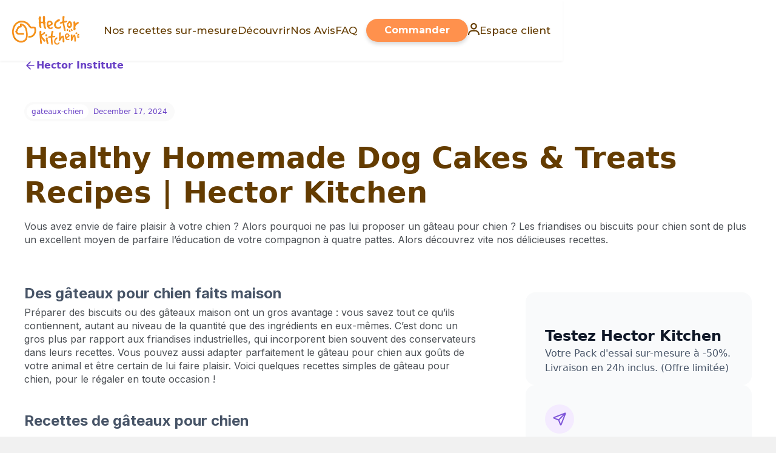

--- FILE ---
content_type: text/html
request_url: https://www.hectorkitchen.com/alimentation-chien/gateaux-chien
body_size: 10129
content:
<!DOCTYPE html><!-- Last Published: Wed Nov 12 2025 21:57:40 GMT+0000 (Coordinated Universal Time) --><html data-wf-domain="www.hectorkitchen.com" data-wf-page="6519b64e3ae7212cf5b5722a" data-wf-site="6298a7181009715e251ed35c" lang="fr-FR" data-wf-collection="6519b64e3ae7212cf5b5719f" data-wf-item-slug="gateaux-chien"><head><meta charset="utf-8"/><title>Gâteaux pour chien : découvrez les meilleures recettes</title><link rel="alternate" hrefLang="x-default" href="https://www.hectorkitchen.com/alimentation-chien/gateaux-chien"/><link rel="alternate" hrefLang="fr-FR" href="https://www.hectorkitchen.com/alimentation-chien/gateaux-chien"/><link rel="alternate" hrefLang="es" href="https://www.hectorkitchen.com/es/alimentation-chien/gateaux-chien"/><link rel="alternate" hrefLang="it" href="https://www.hectorkitchen.com/it/alimentation-chien/gateaux-chien"/><link rel="alternate" hrefLang="de-DE" href="https://www.hectorkitchen.com/de/alimentation-chien/gateaux-chien"/><meta content="Vous avez envie de gâter votre chien ? Préparez-lui de bons gâteaux grâce à nos meilleures recettes, pour créer des friandises saines et délicieuses." name="description"/><meta content="Des recettes saines et gourmandes pour régaler votre chien" property="og:title"/><meta content="Vous avez envie de gâter votre chien ? Préparez-lui de bons gâteaux grâce à nos meilleures recettes, pour créer des friandises saines et délicieuses." property="og:description"/><meta content="https://cdn.prod.website-files.com/62b2d13ccd148d1bccca591c/64dd0e2836ab0262b5e17db0_gateaux-chien.avif" property="og:image"/><meta content="Des recettes saines et gourmandes pour régaler votre chien" property="twitter:title"/><meta content="Vous avez envie de gâter votre chien ? Préparez-lui de bons gâteaux grâce à nos meilleures recettes, pour créer des friandises saines et délicieuses." property="twitter:description"/><meta content="https://cdn.prod.website-files.com/62b2d13ccd148d1bccca591c/64dd0e2836ab0262b5e17db0_gateaux-chien.avif" property="twitter:image"/><meta property="og:type" content="website"/><meta content="summary_large_image" name="twitter:card"/><meta content="width=device-width, initial-scale=1" name="viewport"/><link href="https://cdn.prod.website-files.com/6298a7181009715e251ed35c/css/hkfr-dog.webflow.shared.7e8d2812f.min.css" rel="stylesheet" type="text/css"/><link href="https://fonts.googleapis.com" rel="preconnect"/><link href="https://fonts.gstatic.com" rel="preconnect" crossorigin="anonymous"/><script src="https://ajax.googleapis.com/ajax/libs/webfont/1.6.26/webfont.js" type="text/javascript"></script><script type="text/javascript">WebFont.load({  google: {    families: ["Montserrat:100,100italic,200,200italic,300,300italic,400,400italic,500,500italic,600,600italic,700,700italic,800,800italic,900,900italic","Inconsolata:400,700","Merriweather:300,300italic,400,400italic,700,700italic,900,900italic","Ubuntu:300,300italic,400,400italic,500,500italic,700,700italic","Open Sans:300,300italic,400,400italic,600,600italic,700,700italic,800,800italic","Inter:regular,500,700,800","Poppins:regular"]  }});</script><script type="text/javascript">!function(o,c){var n=c.documentElement,t=" w-mod-";n.className+=t+"js",("ontouchstart"in o||o.DocumentTouch&&c instanceof DocumentTouch)&&(n.className+=t+"touch")}(window,document);</script><link href="https://cdn.prod.website-files.com/6298a7181009715e251ed35c/63ee9328349b1a2fdc272d64_Untitled%20design%20(5)%20(2).png" rel="shortcut icon" type="image/x-icon"/><link href="https://cdn.prod.website-files.com/6298a7181009715e251ed35c/63ee93639894b08655ff8a84_Untitled%20design%20(6).png" rel="apple-touch-icon"/><link href="https://www.hectorkitchen.com/alimentation-chien/gateaux-chien" rel="canonical"/><script nowprocket nitro-exclude type="text/javascript" id="sa-dynamic-optimization" data-uuid="677154fe-7898-4a9f-b2bd-65343db463dd" src="[data-uri]"></script>

<!-- Google Tag Manager -->
<script>
    ! function() {
        "use strict";

        function l(e) {
            for (var t = e, r = 0, n = document.cookie.split(";"); r < n.length; r++) {
                var o = n[r].split("=");
                if (o[0].trim() === t) return o[1]
            }
        }

        function s(e) {
            return localStorage.getItem(e)
        }

        function u(e) {
            return window[e]
        }

        function A(e, t) {
            e = document.querySelector(e);
            return t ? null == e ? void 0 : e.getAttribute(t) : null == e ? void 0 : e.textContent
        }
        var e = window,
            t = document,
            r = "script",
            n = "dataLayer",
            o = "https://metrics.hectorkitchen.com",
            a = "https://load.metrics.hectorkitchen.com",
            i = "5uxtzsfjjz",
            c = "apka=aWQ9R1RNLVBYNFdCQlRH&page=2",
            g = "stapeUserId",
            v = "",
            E = "",
            d = !1;
        try {
            var d = !!g && (m = navigator.userAgent, !!(m = new RegExp("Version/([0-9._]+)(.*Mobile)?.*Safari.*").exec(m))) && 16.4 <= parseFloat(m[1]),
                f = "stapeUserId" === g,
                I = d && !f ? function(e, t, r) {
                    void 0 === t && (t = "");
                    var n = {
                            cookie: l,
                            localStorage: s,
                            jsVariable: u,
                            cssSelector: A
                        },
                        t = Array.isArray(t) ? t : [t];
                    if (e && n[e])
                        for (var o = n[e], a = 0, i = t; a < i.length; a++) {
                            var c = i[a],
                                c = r ? o(c, r) : o(c);
                            if (c) return c
                        } else console.warn("invalid uid source", e)
                }(g, v, E) : void 0;
            d = d && (!!I || f)
        } catch (e) {
            console.error(e)
        }
        var m = e,
            g = (m[n] = m[n] || [], m[n].push({
                "gtm.start": (new Date).getTime(),
                event: "gtm.js"
            }), t.getElementsByTagName(r)[0]),
            v = I ? "&bi=" + encodeURIComponent(I) : "",
            E = t.createElement(r),
            f = (d && (i = 8 < i.length ? i.replace(/([a-z]{8}$)/, "kp$1") : "kp" + i), !d && a ? a : o);
        E.async = !0, E.src = f + "/" + i + ".js?" + c + v, null != (e = g.parentNode) && e.insertBefore(E, g)
    }();
</script>
<!-- End Google Tag Manager -->

<script src="https://cdn.jsdelivr.net/npm/@flowbase-co/boosters-typewriter@1.0.1/dist/typewriter.min.js" type="text/javascript" integrity="sha384-BVFoSdPcUUBJ0bqpeheEMO/UkDrS1SBhehx8mvRAtVLBNv7cU+YCHhv9YVjGSvvJ" crossorigin="anonymous"></script></head><body><div data-animation="default" data-collapse="medium" data-duration="400" data-easing="ease" data-easing2="ease" role="banner" class="_wf--navbar w-nav"><header class="_wf--container w-container"><a href="https://www.hectorkitchen.com/" class="_wf--link-container w-nav-brand"><img src="https://cdn.prod.website-files.com/6298a7181009715e251ed35c/673c5ea9f1677466377b6c42_Logo-header.webp" loading="lazy" alt="Hector Kitchen Logo" class="_wf--img-logo"/></a><div class="_wf--block-nav"><nav role="navigation" class="_wf--block-links w-nav-menu"><a href="https://www.hectorkitchen.com/une-alimentation-pour-chien-vraiment-sur-mesure" class="_wf--link-block w-inline-block"><div data-w-id="a87a7feb-905b-a365-e03b-049ad83242e8" class="_wf--link-box"><div class="_wf--text-nav">Nos recettes sur-mesure</div><div class="_wf--link-line"></div></div></a><a href="/qui-sommes-nous" class="_wf--link-block w-inline-block"><div data-w-id="a87a7feb-905b-a365-e03b-049ad83242ed" class="_wf--link-box"><div class="_wf--text-nav">Découvrir</div><div class="_wf--link-line"></div></div></a><a href="https://search.google.com/local/reviews?placeid=ChIJAQDQ0BRu5kcRzDVAQ5UoDvM" target="_blank" class="_wf--link-block w-inline-block"><div data-w-id="87dc3fa2-b753-a2a3-021f-50027af0ab71" class="_wf--link-box"><div class="_wf--text-nav">Nos Avis</div><div class="_wf--link-line"></div></div></a><a href="https://www.hectorkitchen.com/faq" class="_wf--link-block w-inline-block"><div data-w-id="a87a7feb-905b-a365-e03b-049ad83242f2" class="_wf--link-box"><div class="_wf--text-nav">FAQ</div><div class="_wf--link-line"></div></div></a><a href="#" class="_wf--button-nav is--mobile w-button">Je commande</a><a href="#" class="_wf--button is--list is--mobile w-button">J&#x27;ai déjà un compte</a><div class="_wf--block is--rs is--mobile"><a href="https://www.facebook.com/HectorKitchenFrance/?locale=fr_FR" target="_blank" class="link--block is--footer-fb w-inline-block"><div class="svg--rs w-embed"><svg aria-hidden="true" focusable="false" role="presentation" class="icon icon-facebook" viewBox="0 0 18 18">
  <path fill="#643c01" d="M16.42.61c.27 0 .5.1.69.28.19.2.28.42.28.7v15.44c0 .27-.1.5-.28.69a.94.94 0 01-.7.28h-4.39v-6.7h2.25l.31-2.65h-2.56v-1.7c0-.4.1-.72.28-.93.18-.2.5-.32 1-.32h1.37V3.35c-.6-.06-1.27-.1-2.01-.1-1.01 0-1.83.3-2.45.9-.62.6-.93 1.44-.93 2.53v1.97H7.04v2.65h2.24V18H.98c-.28 0-.5-.1-.7-.28a.94.94 0 01-.28-.7V1.59c0-.27.1-.5.28-.69a.94.94 0 01.7-.28h15.44z"></path>
</svg></div></a><a href="https://www.instagram.com/hectorkitchen/" target="_blank" class="link--block is--footer-insta w-inline-block"><div class="svg--rs w-embed"><svg aria-hidden="true" focusable="false" role="presentation" class="icon icon-instagram" viewBox="0 0 18 18">
  <path fill="#643c01" d="M8.77 1.58c2.34 0 2.62.01 3.54.05.86.04 1.32.18 1.63.3.41.17.7.35 1.01.66.3.3.5.6.65 1 .12.32.27.78.3 1.64.05.92.06 1.2.06 3.54s-.01 2.62-.05 3.54a4.79 4.79 0 01-.3 1.63c-.17.41-.35.7-.66 1.01-.3.3-.6.5-1.01.66-.31.12-.77.26-1.63.3-.92.04-1.2.05-3.54.05s-2.62 0-3.55-.05a4.79 4.79 0 01-1.62-.3c-.42-.16-.7-.35-1.01-.66-.31-.3-.5-.6-.66-1a4.87 4.87 0 01-.3-1.64c-.04-.92-.05-1.2-.05-3.54s0-2.62.05-3.54c.04-.86.18-1.32.3-1.63.16-.41.35-.7.66-1.01.3-.3.6-.5 1-.65.32-.12.78-.27 1.63-.3.93-.05 1.2-.06 3.55-.06zm0-1.58C6.39 0 6.09.01 5.15.05c-.93.04-1.57.2-2.13.4-.57.23-1.06.54-1.55 1.02C1 1.96.7 2.45.46 3.02c-.22.56-.37 1.2-.4 2.13C0 6.1 0 6.4 0 8.77s.01 2.68.05 3.61c.04.94.2 1.57.4 2.13.23.58.54 1.07 1.02 1.56.49.48.98.78 1.55 1.01.56.22 1.2.37 2.13.4.94.05 1.24.06 3.62.06 2.39 0 2.68-.01 3.62-.05.93-.04 1.57-.2 2.13-.41a4.27 4.27 0 001.55-1.01c.49-.49.79-.98 1.01-1.56.22-.55.37-1.19.41-2.13.04-.93.05-1.23.05-3.61 0-2.39 0-2.68-.05-3.62a6.47 6.47 0 00-.4-2.13 4.27 4.27 0 00-1.02-1.55A4.35 4.35 0 0014.52.46a6.43 6.43 0 00-2.13-.41A69 69 0 008.77 0z"></path>
  <path fill="#643c01" d="M8.8 4a4.5 4.5 0 100 9 4.5 4.5 0 000-9zm0 7.43a2.92 2.92 0 110-5.85 2.92 2.92 0 010 5.85zM13.43 5a1.05 1.05 0 100-2.1 1.05 1.05 0 000 2.1z"></path>
</svg></div></a></div></nav><div class="_wf--block-buttons"><a href="https://app.hectorkitchen.com/consultation" class="_wf--button-nav w-button">Commander<br/></a><a href="https://app.hectorkitchen.com/login" class="_wf--link-block is--espace-client w-inline-block"><div class="w-embed"><svg width="19" height="20" viewBox="0 0 19 20" fill="none" xmlns="http://www.w3.org/2000/svg">
<path d="M9.47368 0C6.56842 0 4.21053 2.35789 4.21053 5.26316C4.21053 8.16842 6.56842 10.5263 9.47368 10.5263C12.3789 10.5263 14.7368 8.16842 14.7368 5.26316C14.7368 2.35789 12.3789 0 9.47368 0ZM9.47368 8.42105C7.72632 8.42105 6.31579 7.01053 6.31579 5.26316C6.31579 3.51579 7.72632 2.10526 9.47368 2.10526C11.2211 2.10526 12.6316 3.51579 12.6316 5.26316C12.6316 7.01053 11.2211 8.42105 9.47368 8.42105ZM18.9474 20V18.9474C18.9474 14.8737 15.6526 11.5789 11.5789 11.5789H7.36842C3.29474 11.5789 0 14.8737 0 18.9474V20H2.10526V18.9474C2.10526 16.0421 4.46316 13.6842 7.36842 13.6842H11.5789C14.4842 13.6842 16.8421 16.0421 16.8421 18.9474V20H18.9474Z" fill="#643c01"></path>
</svg></div><div data-w-id="a87a7feb-905b-a365-e03b-049ad83242fb" class="_wf--link-box is--espace-client"><div class="_wf--text-nav is--espace-client">Espace client</div><div class="_wf--link-line"></div></div></a></div></div><div class="_wf--nav-mobilebtn w-nav-button"><div class="icon-5 w-icon-nav-menu"></div></div></header></div><header class="section-institute-2025"><div class="uui-page-padding"><div class="uui-container-large"><div class="uui-padding-vertical-xhuge"><div class="uui-max-width-large"><div class="uui-blogpost04_header"><div class="uui-button-row-2"><a data-w-id="79165a70-c83d-c6ee-9523-4c253c3804cf" href="#" class="uui-button-link w-inline-block"><div class="uui-button-icon w-embed"><svg width="20" height="20" viewBox="0 0 20 20" fill="none" xmlns="http://www.w3.org/2000/svg">
<path d="M15.8332 10.0003H4.1665M4.1665 10.0003L9.99984 15.8337M4.1665 10.0003L9.99984 4.16699" stroke="CurrentColor" stroke-width="1.67" stroke-linecap="round" stroke-linejoin="round"/>
</svg></div><div>Hector Institute</div></a></div><div class="uui-blogpost04_meta-wrapper"><a href="#" class="uui-blogpost04_category-link w-inline-block"><div>gateaux-chien</div></a><div class="uui-blogpost04_read-time"><div>December 17, 2024</div></div></div><div class="uui-blogpost04_title-wrapper"><h1 class="uui-heading-large">Gâteaux pour chien </h1><div class="uui-space-small"></div><div class="uui-text-rich-text w-richtext"><p>Vous avez envie de faire plaisir à votre chien ? Alors pourquoi ne pas lui proposer un gâteau pour chien ? Les friandises ou biscuits pour chien sont de plus un excellent moyen de parfaire l’éducation de votre compagnon à quatre pattes. Alors découvrez vite nos délicieuses recettes.</p></div></div></div></div><div class="uui-blogpost04_image-wrapper"><img src="https://cdn.prod.website-files.com/62b2d13ccd148d1bccca591c/64dd0e2836ab0262b5e17db0_gateaux-chien.avif" loading="lazy" alt="" sizes="(max-width: 479px) 93vw, (max-width: 767px) 96vw, (max-width: 991px) 94vw, (max-width: 1439px) 95vw, 1280px" srcset="https://cdn.prod.website-files.com/62b2d13ccd148d1bccca591c/64dd0e2836ab0262b5e17db0_gateaux-chien-p-500.avif 500w, https://cdn.prod.website-files.com/62b2d13ccd148d1bccca591c/64dd0e2836ab0262b5e17db0_gateaux-chien.avif 1200w" class="uui-blogpost04_image"/></div><div class="uui-blogpost04_content-wrapper"><div class="uui-blogpost04_content"><div class="uui-text-rich-text w-richtext"><h2><strong>Des gâteaux pour chien faits maison</strong></h2><p>Préparer des biscuits ou des gâteaux maison ont un gros avantage : vous savez tout ce qu’ils contiennent, autant au niveau de la quantité que des ingrédients en eux-mêmes. C’est donc un gros plus par rapport aux friandises industrielles, qui incorporent bien souvent des conservateurs dans leurs recettes. Vous pouvez aussi adapter parfaitement le gâteau pour chien aux goûts de votre animal et être certain de lui faire plaisir. Voici quelques recettes simples de gâteau pour chien, pour le régaler en toute occasion !</p></div><div class="uui-text-rich-text w-richtext"><h2><strong>Recettes de gâteaux pour chien</strong></h2><h3><strong>Gâteau à la courge</strong></h3><p>Pour préparer cette recette, vous aurez besoin de :</p><ul role="list"><li>Deux-tiers d’une tasse de purée de courge faite maison</li><li>1 œuf</li><li>1 tasse de farine de blé</li><li>Une demi-tasse d’eau</li><li>Un-tiers de tasse de beurre de cacahuète idéalement fait maison</li><li>1 cuillère à soupe d’huile</li><li>1 cuillère à café de bicarbonate de soude</li></ul><p>Préchauffez le four à 160° C. Mélangez tous les ingrédients jusqu’à obtenir une jolie pâte, puis versez-les dans un plat de cuisson. Sortez le gâteau du four lorsqu’il est bien doré, puis laissez refroidir. Ne donnez pas le gâteau tout juste sorti du four à votre chien afin de ne pas le blesser en le brûlant.</p><h3><strong>Gâteau à la pomme et à la banane</strong></h3><p>Pour préparer cette recette, vous aurez besoin de :</p><ul role="list"><li>2 pommes</li><li>1 banane</li><li>200 grammes de farine de riz</li><li>2 œufs</li><li>1 cuillère à soupe d’huile d’olive</li><li>2 cuillères à soupe de miel</li><li>1 cuillère à café de cannelle</li><li>1 cuillère à café de bicarbonate de soude</li></ul><p>Préchauffez votre four à 180° C. Pendant ce temps, épluchez les pommes et la banane. Retirez bien les pépins des pommes. Mixez ensuite les fruits, puis ajoutez les ingrédients supplémentaires en mélangeant bien, jusqu’à obtenir une pâte ferme. Versez-la ensuite dans un plat de cuisson, puis placez ce dernier dans le four. Attendez que le gâteau soit bien doré, puis retirez-le du four. Une fois qu’il aura refroidi, vous pourrez le donner à votre chien.</p><h3><strong>Gâteau à la pomme de terre et à la pomme</strong></h3><p>Pour préparer cette recette, vous aurez besoin de :</p><ul role="list"><li>Une petite pomme de terre</li><li>Une demi-tasse de compote sans sucre, idéalement faite maison</li><li>1 œuf brouillé</li><li>1 pomme râpée</li><li>Trois-quarts de tasse de farine de riz</li><li>1 cuillère à soupe d’huile</li><li>1 cuillère à soupe de miel</li></ul><p>Préchauffez le four à 160° C. Faites cuire les pommes de terre, puis épluchez-les et écrasez-les à l’aide d’une fourchette. Mélangez ensuite la purée avec le reste des ingrédients jusqu’à obtenir une pâte ferme et épaisse. Versez la pâte dans un récipient, puis faites cuire au four, jusqu’à ce que le gâteau soit bien doré. Ensuite, laissez refroidir. Si votre chien n’aime ni la pomme, ni la banane, vous pouvez les remplacer par d’autres fruits, comme la fraise ou la pastèque.</p></div><div class="uui-text-rich-text w-richtext"><h2><strong>Recettes de biscuits pour chien</strong></h2><h3><strong>Biscuits au beurre de cacahuète</strong></h3><p>Pour préparer cette recette, vous aurez besoin de :</p><ul role="list"><li>210 grammes de farine de blé</li><li>1 œuf</li><li>125 grammes de beurre de cacahuète non salé</li><li>250 ml d’eau</li><li>1 cuillère à café de miel</li><li>1 cuillère à café de levure de bière</li></ul><p>Commencez par préchauffer le four à 180° C. Pendant ce temps, mélangez la farine, la levure et l’œuf, puis ajoutez le beurre de cacahuètes, le miel et l’eau. Mélangez bien jusqu’à obtenir une pâte ferme. Découpez les biscuits avec la pointe d’un couteau ou un emporte-pièce, et déposez-les sur une plaque recouverte de papier de cuisson. Laissez cuire environ 20 minutes, puis retirez les biscuits une fois que ces derniers sont bien dorés.</p><h3><strong>Biscuits à la noix de coco</strong></h3><p>Pour préparer cette recette, vous aurez besoin de :</p><ul role="list"><li>200 grammes de cœur de bœuf hachés</li><li>100 grammes de farine de noix de coco</li><li>50 cl de kéfir de lait</li><li>1 œuf</li></ul><p>Préchauffez le four à 180° C. Mélangez tous les ingrédients jusqu’à obtenir une pâte bien ferme. Faites des boulettes et placez-les sur une plaque de cuisson recouverte de papier cuisson. Laissez cuire 20 à 30 minutes. Vous pouvez conserver ces gâteaux 3 à 4 jours au réfrigérateur, mais pas plus.</p><h3><strong>Biscuits à la banane</strong></h3><p>Pour préparer cette recette, vous aurez besoin de :</p><ul role="list"><li>Deux bananes</li><li>8 cuillères de poudre d’amande</li><li>4 cuillères de kéfir de lait</li></ul><p>Préchauffez le four à 150 ° C, puis mélangez tous les ingrédients. Formez de petites boules que vous placerez ensuite sur une plaque de cuisson recouverte de papier spécial. Laissez cuire environ une heure, laissez refroidir et découpez les petites boules en deux. Vous pouvez conserver ces friandises entre 3 et 4 jours au réfrigérateur.</p><p>Les friandises faites maison seront toujours meilleures que les autres. De plus, elles sont parfaites si votre chien est par exemple diabétique, car vous pouvez ainsi contrôler le taux de sucre dans les ingrédients. Bien entendu, préparer soi-même les gâteaux pour chien prend du temps, et vous pouvez aussi vous tourner vers des friandises déjà prêtes à l’emploi, mais prenez bien le temps d’étudier les étiquettes pour être certain que la composition conviendra à votre compagnon à quatre pattes.</p><h2><strong>Les aliments à éviter dans les recettes de gâteaux et biscuits pour chien</strong></h2><p>Certains aliments doivent à tout prix être évités lorsque vous préparez des friandises maison pour votre chien, car ils peuvent être toxiques, voire mortelles. C’est aussi pour cette raison qu’il faut absolument éviter de donner les restes de ses repas à son compagnon à quatre pattes en pensant lui faire plaisir.<br/></p><p>Voici la liste des ingrédients à bannir :</p><ul role="list"><li>Le chocolat</li><li>Le raisin</li><li>L’avocat</li><li>L’ail</li><li>L’oignon</li><li>Les noix de Macadamia</li><li>Le chou</li><li>Le poireau</li><li>Les radis</li></ul><p>Si vous pensez que votre chien a avalé un aliment nocif pour lui, contactez immédiatement votre vétérinaire, les urgences vétérinaires ou un centre anti-poison. Dans certains cas, chaque minute compte.</p></div></div><div class="uui-blogpost04_content-top"><a href="https://app.hectorkitchen.com/consultation" class="link-pub-hk w-inline-block"><div class="uui-blogpost04_publicit"><img src="https://cdn.prod.website-files.com/6298a7181009715e251ed35c/676be8702dbaf97bee2fa188_Untitled%20design%20-%202024-12-25T121112.046.avif" loading="lazy" sizes="(max-width: 1279px) 100vw, 1276.0069580078125px" srcset="https://cdn.prod.website-files.com/6298a7181009715e251ed35c/676be8702dbaf97bee2fa188_Untitled%20design%20-%202024-12-25T121112.046-p-500.avif 500w, https://cdn.prod.website-files.com/6298a7181009715e251ed35c/676be8702dbaf97bee2fa188_Untitled%20design%20-%202024-12-25T121112.046.avif 1276w" alt=""/><div class="uui-heading-xsmall">Testez Hector Kitchen</div><div class="uui-text-size-medium">Votre Pack d&#x27;essai sur-mesure à -50%. Livraison en 24h inclus. (Offre limitée)</div></div></a><div class="uui-blogpost04_newsletter"><div class="icon-featured-large"><div class="uui-icon-1x1-xsmall w-embed"><svg width="currentWidth" height="currentHeight" viewBox="0 0 24 24" fill="none" xmlns="http://www.w3.org/2000/svg">
<path d="M10.4995 13.5001L20.9995 3.00005M10.6271 13.8281L13.2552 20.5861C13.4867 21.1815 13.6025 21.4791 13.7693 21.566C13.9139 21.6414 14.0862 21.6415 14.2308 21.5663C14.3977 21.4796 14.5139 21.1821 14.7461 20.587L21.3364 3.69925C21.5461 3.16207 21.6509 2.89348 21.5935 2.72185C21.5437 2.5728 21.4268 2.45583 21.2777 2.40604C21.1061 2.34871 20.8375 2.45352 20.3003 2.66315L3.41258 9.25349C2.8175 9.48572 2.51997 9.60183 2.43326 9.76873C2.35809 9.91342 2.35819 10.0857 2.43353 10.2303C2.52043 10.3971 2.81811 10.5128 3.41345 10.7444L10.1715 13.3725C10.2923 13.4195 10.3527 13.443 10.4036 13.4793C10.4487 13.5114 10.4881 13.5509 10.5203 13.596C10.5566 13.6468 10.5801 13.7073 10.6271 13.8281Z" stroke="currentColor" stroke-width="2" stroke-linecap="round" stroke-linejoin="round"/>
</svg></div></div><div class="uui-space-medium-2"></div><div class="uui-heading-xsmall">Notre Institute Newsletter</div><div class="uui-text-size-medium">Recevez nos articles automatiquement toutes les semaines.</div><div class="uui-space-xxsmall-2"></div><div class="uui-blogpost04_form w-form"><form id="email-form" name="email-form" data-name="Email Form" method="get" data-wf-page-id="6519b64e3ae7212cf5b5722a" data-wf-element-id="79165a70-c83d-c6ee-9523-4c253c3805bc"><div class="uui-blogpost04_form-wrapper"><input class="uui-form_input w-input" maxlength="256" name="email-2" data-name="Email 2" placeholder="Enter your email" type="email" id="email-2" required=""/><input type="submit" data-wait="Please wait..." class="uui-button is-button-small w-button" value="M&#x27;abonner"/></div></form><div class="w-form-done"><div>Thank you! Your submission has been received!</div></div><div class="w-form-fail"><div>Oops! Something went wrong while submitting the form.</div></div></div></div></div></div></div></div></div></header><footer class="section-simulateur-prix is--footer"><div class="_wf--4col"><div class="_wf--col is--footer is--logo"><img src="https://cdn.prod.website-files.com/6298a7181009715e251ed35c/673c5ea9062a3731f8755e03_Logo_Hector_Kitchen_18615bce-26d6-42fe-b29d-433c5279df16_550x230_crop_center.webp" loading="lazy" alt="" class="_wf--img-logo-footer"/><div class="_wf--block is--rs"><a href="https://www.facebook.com/HectorKitchenFrance/?locale=fr_FR" target="_blank" class="link--block is--footer-fb w-inline-block"><div class="svg--rs w-embed"><svg aria-hidden="true" focusable="false" role="presentation" class="icon icon-facebook" viewBox="0 0 18 18">
  <path fill="#ffffff" d="M16.42.61c.27 0 .5.1.69.28.19.2.28.42.28.7v15.44c0 .27-.1.5-.28.69a.94.94 0 01-.7.28h-4.39v-6.7h2.25l.31-2.65h-2.56v-1.7c0-.4.1-.72.28-.93.18-.2.5-.32 1-.32h1.37V3.35c-.6-.06-1.27-.1-2.01-.1-1.01 0-1.83.3-2.45.9-.62.6-.93 1.44-.93 2.53v1.97H7.04v2.65h2.24V18H.98c-.28 0-.5-.1-.7-.28a.94.94 0 01-.28-.7V1.59c0-.27.1-.5.28-.69a.94.94 0 01.7-.28h15.44z"></path>
</svg></div></a><a href="https://www.instagram.com/hectorkitchen/" target="_blank" class="link--block is--footer-insta w-inline-block"><div class="svg--rs w-embed"><svg aria-hidden="true" focusable="false" role="presentation" class="icon icon-instagram" viewBox="0 0 18 18">
  <path fill="#ffffff" d="M8.77 1.58c2.34 0 2.62.01 3.54.05.86.04 1.32.18 1.63.3.41.17.7.35 1.01.66.3.3.5.6.65 1 .12.32.27.78.3 1.64.05.92.06 1.2.06 3.54s-.01 2.62-.05 3.54a4.79 4.79 0 01-.3 1.63c-.17.41-.35.7-.66 1.01-.3.3-.6.5-1.01.66-.31.12-.77.26-1.63.3-.92.04-1.2.05-3.54.05s-2.62 0-3.55-.05a4.79 4.79 0 01-1.62-.3c-.42-.16-.7-.35-1.01-.66-.31-.3-.5-.6-.66-1a4.87 4.87 0 01-.3-1.64c-.04-.92-.05-1.2-.05-3.54s0-2.62.05-3.54c.04-.86.18-1.32.3-1.63.16-.41.35-.7.66-1.01.3-.3.6-.5 1-.65.32-.12.78-.27 1.63-.3.93-.05 1.2-.06 3.55-.06zm0-1.58C6.39 0 6.09.01 5.15.05c-.93.04-1.57.2-2.13.4-.57.23-1.06.54-1.55 1.02C1 1.96.7 2.45.46 3.02c-.22.56-.37 1.2-.4 2.13C0 6.1 0 6.4 0 8.77s.01 2.68.05 3.61c.04.94.2 1.57.4 2.13.23.58.54 1.07 1.02 1.56.49.48.98.78 1.55 1.01.56.22 1.2.37 2.13.4.94.05 1.24.06 3.62.06 2.39 0 2.68-.01 3.62-.05.93-.04 1.57-.2 2.13-.41a4.27 4.27 0 001.55-1.01c.49-.49.79-.98 1.01-1.56.22-.55.37-1.19.41-2.13.04-.93.05-1.23.05-3.61 0-2.39 0-2.68-.05-3.62a6.47 6.47 0 00-.4-2.13 4.27 4.27 0 00-1.02-1.55A4.35 4.35 0 0014.52.46a6.43 6.43 0 00-2.13-.41A69 69 0 008.77 0z"></path>
  <path fill="#ffffff" d="M8.8 4a4.5 4.5 0 100 9 4.5 4.5 0 000-9zm0 7.43a2.92 2.92 0 110-5.85 2.92 2.92 0 010 5.85zM13.43 5a1.05 1.05 0 100-2.1 1.05 1.05 0 000 2.1z"></path>
</svg></div></a></div></div><div class="_wf--col is--footer"><div class="footer--text-cat">nos services</div><div class="_wf--block is--footer-links"><a href="https://app.hectorkitchen.com/consultation" class="link--footer">Faire sa consultation</a><a href="https://app.hectorkitchen.com/login" class="link--footer">Mon espace client</a><a href="/une-alimentation-pour-chien-vraiment-sur-mesure" class="link--footer">Nos recettes sur-mesure</a><a href="#" target="_blank" class="link--footer">Voir les Avis Clients</a><a href="/croquettes-chien" class="link--footer">Croquettes pour chien</a><a href="/croquette-chat" class="link--footer">Croquettes pour chat</a><a href="mailto:hector@hectorkitchen.com" class="link--footer">Nous contacter</a><a href="/faq" class="link--footer">FAQ</a></div></div><div class="_wf--col is--footer"><div class="footer--text-cat">à propos</div><div class="_wf--block is--footer-links"><a href="/qui-sommes-nous" class="link--footer">Qui sommes-nous</a><a href="/institute" class="link--footer">Tous nos articles</a><a href="https://hector-kitchen.jobs.personio.com/" target="_blank" class="link--footer">Nous rejoindre</a><a href="https://www.hectorkitchen.com/politique-de-confidentialite" target="_blank" class="link--footer">Politique de confidentialité</a><a href="/mentions-legales" class="link--footer">Mentions légales</a><a href="/cgv" class="link--footer">CGV</a></div></div><div class="_wf--col is--footer"><div class="footer--text-cat">HECTOR KITCHEN SOUTIENT L&#x27;ADOPTION  AVEC :</div><img src="https://cdn.prod.website-files.com/6298a7181009715e251ed35c/673c5eaa1f2f8cd04f56d63c_png_adoption_pet.avif" loading="lazy" alt="" class="_wf--img-petadoption"/></div></div><div class="div-block-88"><div class="text-block-63">Sites partenaires : <a href="https://www.holidog.com/" class="link-9">Holidog</a> | <a href="https://www.petalertglobal.com" class="link-10">PetAlert</a> | <a href="https://www.petalert-adoption.com/" class="link-11">Pet Adoption</a> | <a href="https://www.holidogtimes.com/fr" class="link-12">The Holidog Times</a></div></div></footer><script src="https://d3e54v103j8qbb.cloudfront.net/js/jquery-3.5.1.min.dc5e7f18c8.js?site=6298a7181009715e251ed35c" type="text/javascript" integrity="sha256-9/aliU8dGd2tb6OSsuzixeV4y/faTqgFtohetphbbj0=" crossorigin="anonymous"></script><script src="https://cdn.prod.website-files.com/6298a7181009715e251ed35c/js/webflow.356438b0.793deddcb8943f3e.js" type="text/javascript"></script><!-- Google Tag Manager (noscript) -->
<noscript><iframe src="https://load.metrics.hectorkitchen.com/ns.html?id=GTM-PX4WBBTG" height="0" width="0" style="display:none;visibility:hidden"></iframe></noscript>
<!-- End Google Tag Manager (noscript) -->
</body></html>

--- FILE ---
content_type: text/css
request_url: https://cdn.prod.website-files.com/6298a7181009715e251ed35c/css/hkfr-dog.webflow.shared.7e8d2812f.min.css
body_size: 79695
content:
html{-webkit-text-size-adjust:100%;-ms-text-size-adjust:100%;font-family:sans-serif}body{margin:0}article,aside,details,figcaption,figure,footer,header,hgroup,main,menu,nav,section,summary{display:block}audio,canvas,progress,video{vertical-align:baseline;display:inline-block}audio:not([controls]){height:0;display:none}[hidden],template{display:none}a{background-color:#0000}a:active,a:hover{outline:0}abbr[title]{border-bottom:1px dotted}b,strong{font-weight:700}dfn{font-style:italic}h1{margin:.67em 0;font-size:2em}mark{color:#000;background:#ff0}small{font-size:80%}sub,sup{vertical-align:baseline;font-size:75%;line-height:0;position:relative}sup{top:-.5em}sub{bottom:-.25em}img{border:0}svg:not(:root){overflow:hidden}hr{box-sizing:content-box;height:0}pre{overflow:auto}code,kbd,pre,samp{font-family:monospace;font-size:1em}button,input,optgroup,select,textarea{color:inherit;font:inherit;margin:0}button{overflow:visible}button,select{text-transform:none}button,html input[type=button],input[type=reset]{-webkit-appearance:button;cursor:pointer}button[disabled],html input[disabled]{cursor:default}button::-moz-focus-inner,input::-moz-focus-inner{border:0;padding:0}input{line-height:normal}input[type=checkbox],input[type=radio]{box-sizing:border-box;padding:0}input[type=number]::-webkit-inner-spin-button,input[type=number]::-webkit-outer-spin-button{height:auto}input[type=search]{-webkit-appearance:none}input[type=search]::-webkit-search-cancel-button,input[type=search]::-webkit-search-decoration{-webkit-appearance:none}legend{border:0;padding:0}textarea{overflow:auto}optgroup{font-weight:700}table{border-collapse:collapse;border-spacing:0}td,th{padding:0}@font-face{font-family:webflow-icons;src:url([data-uri])format("truetype");font-weight:400;font-style:normal}[class^=w-icon-],[class*=\ w-icon-]{speak:none;font-variant:normal;text-transform:none;-webkit-font-smoothing:antialiased;-moz-osx-font-smoothing:grayscale;font-style:normal;font-weight:400;line-height:1;font-family:webflow-icons!important}.w-icon-slider-right:before{content:""}.w-icon-slider-left:before{content:""}.w-icon-nav-menu:before{content:""}.w-icon-arrow-down:before,.w-icon-dropdown-toggle:before{content:""}.w-icon-file-upload-remove:before{content:""}.w-icon-file-upload-icon:before{content:""}*{box-sizing:border-box}html{height:100%}body{color:#333;background-color:#fff;min-height:100%;margin:0;font-family:Arial,sans-serif;font-size:14px;line-height:20px}img{vertical-align:middle;max-width:100%;display:inline-block}html.w-mod-touch *{background-attachment:scroll!important}.w-block{display:block}.w-inline-block{max-width:100%;display:inline-block}.w-clearfix:before,.w-clearfix:after{content:" ";grid-area:1/1/2/2;display:table}.w-clearfix:after{clear:both}.w-hidden{display:none}.w-button{color:#fff;line-height:inherit;cursor:pointer;background-color:#3898ec;border:0;border-radius:0;padding:9px 15px;text-decoration:none;display:inline-block}input.w-button{-webkit-appearance:button}html[data-w-dynpage] [data-w-cloak]{color:#0000!important}.w-code-block{margin:unset}pre.w-code-block code{all:inherit}.w-optimization{display:contents}.w-webflow-badge,.w-webflow-badge>img{box-sizing:unset;width:unset;height:unset;max-height:unset;max-width:unset;min-height:unset;min-width:unset;margin:unset;padding:unset;float:unset;clear:unset;border:unset;border-radius:unset;background:unset;background-image:unset;background-position:unset;background-size:unset;background-repeat:unset;background-origin:unset;background-clip:unset;background-attachment:unset;background-color:unset;box-shadow:unset;transform:unset;direction:unset;font-family:unset;font-weight:unset;color:unset;font-size:unset;line-height:unset;font-style:unset;font-variant:unset;text-align:unset;letter-spacing:unset;-webkit-text-decoration:unset;text-decoration:unset;text-indent:unset;text-transform:unset;list-style-type:unset;text-shadow:unset;vertical-align:unset;cursor:unset;white-space:unset;word-break:unset;word-spacing:unset;word-wrap:unset;transition:unset}.w-webflow-badge{white-space:nowrap;cursor:pointer;box-shadow:0 0 0 1px #0000001a,0 1px 3px #0000001a;visibility:visible!important;opacity:1!important;z-index:2147483647!important;color:#aaadb0!important;overflow:unset!important;background-color:#fff!important;border-radius:3px!important;width:auto!important;height:auto!important;margin:0!important;padding:6px!important;font-size:12px!important;line-height:14px!important;text-decoration:none!important;display:inline-block!important;position:fixed!important;inset:auto 12px 12px auto!important;transform:none!important}.w-webflow-badge>img{position:unset;visibility:unset!important;opacity:1!important;vertical-align:middle!important;display:inline-block!important}h1,h2,h3,h4,h5,h6{margin-bottom:10px;font-weight:700}h1{margin-top:20px;font-size:38px;line-height:44px}h2{margin-top:20px;font-size:32px;line-height:36px}h3{margin-top:20px;font-size:24px;line-height:30px}h4{margin-top:10px;font-size:18px;line-height:24px}h5{margin-top:10px;font-size:14px;line-height:20px}h6{margin-top:10px;font-size:12px;line-height:18px}p{margin-top:0;margin-bottom:10px}blockquote{border-left:5px solid #e2e2e2;margin:0 0 10px;padding:10px 20px;font-size:18px;line-height:22px}figure{margin:0 0 10px}figcaption{text-align:center;margin-top:5px}ul,ol{margin-top:0;margin-bottom:10px;padding-left:40px}.w-list-unstyled{padding-left:0;list-style:none}.w-embed:before,.w-embed:after{content:" ";grid-area:1/1/2/2;display:table}.w-embed:after{clear:both}.w-video{width:100%;padding:0;position:relative}.w-video iframe,.w-video object,.w-video embed{border:none;width:100%;height:100%;position:absolute;top:0;left:0}fieldset{border:0;margin:0;padding:0}button,[type=button],[type=reset]{cursor:pointer;-webkit-appearance:button;border:0}.w-form{margin:0 0 15px}.w-form-done{text-align:center;background-color:#ddd;padding:20px;display:none}.w-form-fail{background-color:#ffdede;margin-top:10px;padding:10px;display:none}label{margin-bottom:5px;font-weight:700;display:block}.w-input,.w-select{color:#333;vertical-align:middle;background-color:#fff;border:1px solid #ccc;width:100%;height:38px;margin-bottom:10px;padding:8px 12px;font-size:14px;line-height:1.42857;display:block}.w-input::placeholder,.w-select::placeholder{color:#999}.w-input:focus,.w-select:focus{border-color:#3898ec;outline:0}.w-input[disabled],.w-select[disabled],.w-input[readonly],.w-select[readonly],fieldset[disabled] .w-input,fieldset[disabled] .w-select{cursor:not-allowed}.w-input[disabled]:not(.w-input-disabled),.w-select[disabled]:not(.w-input-disabled),.w-input[readonly],.w-select[readonly],fieldset[disabled]:not(.w-input-disabled) .w-input,fieldset[disabled]:not(.w-input-disabled) .w-select{background-color:#eee}textarea.w-input,textarea.w-select{height:auto}.w-select{background-color:#f3f3f3}.w-select[multiple]{height:auto}.w-form-label{cursor:pointer;margin-bottom:0;font-weight:400;display:inline-block}.w-radio{margin-bottom:5px;padding-left:20px;display:block}.w-radio:before,.w-radio:after{content:" ";grid-area:1/1/2/2;display:table}.w-radio:after{clear:both}.w-radio-input{float:left;margin:3px 0 0 -20px;line-height:normal}.w-file-upload{margin-bottom:10px;display:block}.w-file-upload-input{opacity:0;z-index:-100;width:.1px;height:.1px;position:absolute;overflow:hidden}.w-file-upload-default,.w-file-upload-uploading,.w-file-upload-success{color:#333;display:inline-block}.w-file-upload-error{margin-top:10px;display:block}.w-file-upload-default.w-hidden,.w-file-upload-uploading.w-hidden,.w-file-upload-error.w-hidden,.w-file-upload-success.w-hidden{display:none}.w-file-upload-uploading-btn{cursor:pointer;background-color:#fafafa;border:1px solid #ccc;margin:0;padding:8px 12px;font-size:14px;font-weight:400;display:flex}.w-file-upload-file{background-color:#fafafa;border:1px solid #ccc;flex-grow:1;justify-content:space-between;margin:0;padding:8px 9px 8px 11px;display:flex}.w-file-upload-file-name{font-size:14px;font-weight:400;display:block}.w-file-remove-link{cursor:pointer;width:auto;height:auto;margin-top:3px;margin-left:10px;padding:3px;display:block}.w-icon-file-upload-remove{margin:auto;font-size:10px}.w-file-upload-error-msg{color:#ea384c;padding:2px 0;display:inline-block}.w-file-upload-info{padding:0 12px;line-height:38px;display:inline-block}.w-file-upload-label{cursor:pointer;background-color:#fafafa;border:1px solid #ccc;margin:0;padding:8px 12px;font-size:14px;font-weight:400;display:inline-block}.w-icon-file-upload-icon,.w-icon-file-upload-uploading{width:20px;margin-right:8px;display:inline-block}.w-icon-file-upload-uploading{height:20px}.w-container{max-width:940px;margin-left:auto;margin-right:auto}.w-container:before,.w-container:after{content:" ";grid-area:1/1/2/2;display:table}.w-container:after{clear:both}.w-container .w-row{margin-left:-10px;margin-right:-10px}.w-row:before,.w-row:after{content:" ";grid-area:1/1/2/2;display:table}.w-row:after{clear:both}.w-row .w-row{margin-left:0;margin-right:0}.w-col{float:left;width:100%;min-height:1px;padding-left:10px;padding-right:10px;position:relative}.w-col .w-col{padding-left:0;padding-right:0}.w-col-1{width:8.33333%}.w-col-2{width:16.6667%}.w-col-3{width:25%}.w-col-4{width:33.3333%}.w-col-5{width:41.6667%}.w-col-6{width:50%}.w-col-7{width:58.3333%}.w-col-8{width:66.6667%}.w-col-9{width:75%}.w-col-10{width:83.3333%}.w-col-11{width:91.6667%}.w-col-12{width:100%}.w-hidden-main{display:none!important}@media screen and (max-width:991px){.w-container{max-width:728px}.w-hidden-main{display:inherit!important}.w-hidden-medium{display:none!important}.w-col-medium-1{width:8.33333%}.w-col-medium-2{width:16.6667%}.w-col-medium-3{width:25%}.w-col-medium-4{width:33.3333%}.w-col-medium-5{width:41.6667%}.w-col-medium-6{width:50%}.w-col-medium-7{width:58.3333%}.w-col-medium-8{width:66.6667%}.w-col-medium-9{width:75%}.w-col-medium-10{width:83.3333%}.w-col-medium-11{width:91.6667%}.w-col-medium-12{width:100%}.w-col-stack{width:100%;left:auto;right:auto}}@media screen and (max-width:767px){.w-hidden-main,.w-hidden-medium{display:inherit!important}.w-hidden-small{display:none!important}.w-row,.w-container .w-row{margin-left:0;margin-right:0}.w-col{width:100%;left:auto;right:auto}.w-col-small-1{width:8.33333%}.w-col-small-2{width:16.6667%}.w-col-small-3{width:25%}.w-col-small-4{width:33.3333%}.w-col-small-5{width:41.6667%}.w-col-small-6{width:50%}.w-col-small-7{width:58.3333%}.w-col-small-8{width:66.6667%}.w-col-small-9{width:75%}.w-col-small-10{width:83.3333%}.w-col-small-11{width:91.6667%}.w-col-small-12{width:100%}}@media screen and (max-width:479px){.w-container{max-width:none}.w-hidden-main,.w-hidden-medium,.w-hidden-small{display:inherit!important}.w-hidden-tiny{display:none!important}.w-col{width:100%}.w-col-tiny-1{width:8.33333%}.w-col-tiny-2{width:16.6667%}.w-col-tiny-3{width:25%}.w-col-tiny-4{width:33.3333%}.w-col-tiny-5{width:41.6667%}.w-col-tiny-6{width:50%}.w-col-tiny-7{width:58.3333%}.w-col-tiny-8{width:66.6667%}.w-col-tiny-9{width:75%}.w-col-tiny-10{width:83.3333%}.w-col-tiny-11{width:91.6667%}.w-col-tiny-12{width:100%}}.w-widget{position:relative}.w-widget-map{width:100%;height:400px}.w-widget-map label{width:auto;display:inline}.w-widget-map img{max-width:inherit}.w-widget-map .gm-style-iw{text-align:center}.w-widget-map .gm-style-iw>button{display:none!important}.w-widget-twitter{overflow:hidden}.w-widget-twitter-count-shim{vertical-align:top;text-align:center;background:#fff;border:1px solid #758696;border-radius:3px;width:28px;height:20px;display:inline-block;position:relative}.w-widget-twitter-count-shim *{pointer-events:none;-webkit-user-select:none;user-select:none}.w-widget-twitter-count-shim .w-widget-twitter-count-inner{text-align:center;color:#999;font-family:serif;font-size:15px;line-height:12px;position:relative}.w-widget-twitter-count-shim .w-widget-twitter-count-clear{display:block;position:relative}.w-widget-twitter-count-shim.w--large{width:36px;height:28px}.w-widget-twitter-count-shim.w--large .w-widget-twitter-count-inner{font-size:18px;line-height:18px}.w-widget-twitter-count-shim:not(.w--vertical){margin-left:5px;margin-right:8px}.w-widget-twitter-count-shim:not(.w--vertical).w--large{margin-left:6px}.w-widget-twitter-count-shim:not(.w--vertical):before,.w-widget-twitter-count-shim:not(.w--vertical):after{content:" ";pointer-events:none;border:solid #0000;width:0;height:0;position:absolute;top:50%;left:0}.w-widget-twitter-count-shim:not(.w--vertical):before{border-width:4px;border-color:#75869600 #5d6c7b #75869600 #75869600;margin-top:-4px;margin-left:-9px}.w-widget-twitter-count-shim:not(.w--vertical).w--large:before{border-width:5px;margin-top:-5px;margin-left:-10px}.w-widget-twitter-count-shim:not(.w--vertical):after{border-width:4px;border-color:#fff0 #fff #fff0 #fff0;margin-top:-4px;margin-left:-8px}.w-widget-twitter-count-shim:not(.w--vertical).w--large:after{border-width:5px;margin-top:-5px;margin-left:-9px}.w-widget-twitter-count-shim.w--vertical{width:61px;height:33px;margin-bottom:8px}.w-widget-twitter-count-shim.w--vertical:before,.w-widget-twitter-count-shim.w--vertical:after{content:" ";pointer-events:none;border:solid #0000;width:0;height:0;position:absolute;top:100%;left:50%}.w-widget-twitter-count-shim.w--vertical:before{border-width:5px;border-color:#5d6c7b #75869600 #75869600;margin-left:-5px}.w-widget-twitter-count-shim.w--vertical:after{border-width:4px;border-color:#fff #fff0 #fff0;margin-left:-4px}.w-widget-twitter-count-shim.w--vertical .w-widget-twitter-count-inner{font-size:18px;line-height:22px}.w-widget-twitter-count-shim.w--vertical.w--large{width:76px}.w-background-video{color:#fff;height:500px;position:relative;overflow:hidden}.w-background-video>video{object-fit:cover;z-index:-100;background-position:50%;background-size:cover;width:100%;height:100%;margin:auto;position:absolute;inset:-100%}.w-background-video>video::-webkit-media-controls-start-playback-button{-webkit-appearance:none;display:none!important}.w-background-video--control{background-color:#0000;padding:0;position:absolute;bottom:1em;right:1em}.w-background-video--control>[hidden]{display:none!important}.w-slider{text-align:center;clear:both;-webkit-tap-highlight-color:#0000;tap-highlight-color:#0000;background:#ddd;height:300px;position:relative}.w-slider-mask{z-index:1;white-space:nowrap;height:100%;display:block;position:relative;left:0;right:0;overflow:hidden}.w-slide{vertical-align:top;white-space:normal;text-align:left;width:100%;height:100%;display:inline-block;position:relative}.w-slider-nav{z-index:2;text-align:center;-webkit-tap-highlight-color:#0000;tap-highlight-color:#0000;height:40px;margin:auto;padding-top:10px;position:absolute;inset:auto 0 0}.w-slider-nav.w-round>div{border-radius:100%}.w-slider-nav.w-num>div{font-size:inherit;line-height:inherit;width:auto;height:auto;padding:.2em .5em}.w-slider-nav.w-shadow>div{box-shadow:0 0 3px #3336}.w-slider-nav-invert{color:#fff}.w-slider-nav-invert>div{background-color:#2226}.w-slider-nav-invert>div.w-active{background-color:#222}.w-slider-dot{cursor:pointer;background-color:#fff6;width:1em;height:1em;margin:0 3px .5em;transition:background-color .1s,color .1s;display:inline-block;position:relative}.w-slider-dot.w-active{background-color:#fff}.w-slider-dot:focus{outline:none;box-shadow:0 0 0 2px #fff}.w-slider-dot:focus.w-active{box-shadow:none}.w-slider-arrow-left,.w-slider-arrow-right{cursor:pointer;color:#fff;-webkit-tap-highlight-color:#0000;tap-highlight-color:#0000;-webkit-user-select:none;user-select:none;width:80px;margin:auto;font-size:40px;position:absolute;inset:0;overflow:hidden}.w-slider-arrow-left [class^=w-icon-],.w-slider-arrow-right [class^=w-icon-],.w-slider-arrow-left [class*=\ w-icon-],.w-slider-arrow-right [class*=\ w-icon-]{position:absolute}.w-slider-arrow-left:focus,.w-slider-arrow-right:focus{outline:0}.w-slider-arrow-left{z-index:3;right:auto}.w-slider-arrow-right{z-index:4;left:auto}.w-icon-slider-left,.w-icon-slider-right{width:1em;height:1em;margin:auto;inset:0}.w-slider-aria-label{clip:rect(0 0 0 0);border:0;width:1px;height:1px;margin:-1px;padding:0;position:absolute;overflow:hidden}.w-slider-force-show{display:block!important}.w-dropdown{text-align:left;z-index:900;margin-left:auto;margin-right:auto;display:inline-block;position:relative}.w-dropdown-btn,.w-dropdown-toggle,.w-dropdown-link{vertical-align:top;color:#222;text-align:left;white-space:nowrap;margin-left:auto;margin-right:auto;padding:20px;text-decoration:none;position:relative}.w-dropdown-toggle{-webkit-user-select:none;user-select:none;cursor:pointer;padding-right:40px;display:inline-block}.w-dropdown-toggle:focus{outline:0}.w-icon-dropdown-toggle{width:1em;height:1em;margin:auto 20px auto auto;position:absolute;top:0;bottom:0;right:0}.w-dropdown-list{background:#ddd;min-width:100%;display:none;position:absolute}.w-dropdown-list.w--open{display:block}.w-dropdown-link{color:#222;padding:10px 20px;display:block}.w-dropdown-link.w--current{color:#0082f3}.w-dropdown-link:focus{outline:0}@media screen and (max-width:767px){.w-nav-brand{padding-left:10px}}.w-lightbox-backdrop{cursor:auto;letter-spacing:normal;text-indent:0;text-shadow:none;text-transform:none;visibility:visible;white-space:normal;word-break:normal;word-spacing:normal;word-wrap:normal;color:#fff;text-align:center;z-index:2000;opacity:0;-webkit-user-select:none;-moz-user-select:none;-webkit-tap-highlight-color:transparent;background:#000000e6;outline:0;font-family:Helvetica Neue,Helvetica,Ubuntu,Segoe UI,Verdana,sans-serif;font-size:17px;font-style:normal;font-weight:300;line-height:1.2;list-style:disc;position:fixed;inset:0;-webkit-transform:translate(0)}.w-lightbox-backdrop,.w-lightbox-container{-webkit-overflow-scrolling:touch;height:100%;overflow:auto}.w-lightbox-content{height:100vh;position:relative;overflow:hidden}.w-lightbox-view{opacity:0;width:100vw;height:100vh;position:absolute}.w-lightbox-view:before{content:"";height:100vh}.w-lightbox-group,.w-lightbox-group .w-lightbox-view,.w-lightbox-group .w-lightbox-view:before{height:86vh}.w-lightbox-frame,.w-lightbox-view:before{vertical-align:middle;display:inline-block}.w-lightbox-figure{margin:0;position:relative}.w-lightbox-group .w-lightbox-figure{cursor:pointer}.w-lightbox-img{width:auto;max-width:none;height:auto}.w-lightbox-image{float:none;max-width:100vw;max-height:100vh;display:block}.w-lightbox-group .w-lightbox-image{max-height:86vh}.w-lightbox-caption{text-align:left;text-overflow:ellipsis;white-space:nowrap;background:#0006;padding:.5em 1em;position:absolute;bottom:0;left:0;right:0;overflow:hidden}.w-lightbox-embed{width:100%;height:100%;position:absolute;inset:0}.w-lightbox-control{cursor:pointer;background-position:50%;background-repeat:no-repeat;background-size:24px;width:4em;transition:all .3s;position:absolute;top:0}.w-lightbox-left{background-image:url([data-uri]);display:none;bottom:0;left:0}.w-lightbox-right{background-image:url([data-uri]);display:none;bottom:0;right:0}.w-lightbox-close{background-image:url([data-uri]);background-size:18px;height:2.6em;right:0}.w-lightbox-strip{white-space:nowrap;padding:0 1vh;line-height:0;position:absolute;bottom:0;left:0;right:0;overflow:auto hidden}.w-lightbox-item{box-sizing:content-box;cursor:pointer;width:10vh;padding:2vh 1vh;display:inline-block;-webkit-transform:translate(0,0)}.w-lightbox-active{opacity:.3}.w-lightbox-thumbnail{background:#222;height:10vh;position:relative;overflow:hidden}.w-lightbox-thumbnail-image{position:absolute;top:0;left:0}.w-lightbox-thumbnail .w-lightbox-tall{width:100%;top:50%;transform:translateY(-50%)}.w-lightbox-thumbnail .w-lightbox-wide{height:100%;left:50%;transform:translate(-50%)}.w-lightbox-spinner{box-sizing:border-box;border:5px solid #0006;border-radius:50%;width:40px;height:40px;margin-top:-20px;margin-left:-20px;animation:.8s linear infinite spin;position:absolute;top:50%;left:50%}.w-lightbox-spinner:after{content:"";border:3px solid #0000;border-bottom-color:#fff;border-radius:50%;position:absolute;inset:-4px}.w-lightbox-hide{display:none}.w-lightbox-noscroll{overflow:hidden}@media (min-width:768px){.w-lightbox-content{height:96vh;margin-top:2vh}.w-lightbox-view,.w-lightbox-view:before{height:96vh}.w-lightbox-group,.w-lightbox-group .w-lightbox-view,.w-lightbox-group .w-lightbox-view:before{height:84vh}.w-lightbox-image{max-width:96vw;max-height:96vh}.w-lightbox-group .w-lightbox-image{max-width:82.3vw;max-height:84vh}.w-lightbox-left,.w-lightbox-right{opacity:.5;display:block}.w-lightbox-close{opacity:.8}.w-lightbox-control:hover{opacity:1}}.w-lightbox-inactive,.w-lightbox-inactive:hover{opacity:0}.w-richtext:before,.w-richtext:after{content:" ";grid-area:1/1/2/2;display:table}.w-richtext:after{clear:both}.w-richtext[contenteditable=true]:before,.w-richtext[contenteditable=true]:after{white-space:initial}.w-richtext ol,.w-richtext ul{overflow:hidden}.w-richtext .w-richtext-figure-selected.w-richtext-figure-type-video div:after,.w-richtext .w-richtext-figure-selected[data-rt-type=video] div:after,.w-richtext .w-richtext-figure-selected.w-richtext-figure-type-image div,.w-richtext .w-richtext-figure-selected[data-rt-type=image] div{outline:2px solid #2895f7}.w-richtext figure.w-richtext-figure-type-video>div:after,.w-richtext figure[data-rt-type=video]>div:after{content:"";display:none;position:absolute;inset:0}.w-richtext figure{max-width:60%;position:relative}.w-richtext figure>div:before{cursor:default!important}.w-richtext figure img{width:100%}.w-richtext figure figcaption.w-richtext-figcaption-placeholder{opacity:.6}.w-richtext figure div{color:#0000;font-size:0}.w-richtext figure.w-richtext-figure-type-image,.w-richtext figure[data-rt-type=image]{display:table}.w-richtext figure.w-richtext-figure-type-image>div,.w-richtext figure[data-rt-type=image]>div{display:inline-block}.w-richtext figure.w-richtext-figure-type-image>figcaption,.w-richtext figure[data-rt-type=image]>figcaption{caption-side:bottom;display:table-caption}.w-richtext figure.w-richtext-figure-type-video,.w-richtext figure[data-rt-type=video]{width:60%;height:0}.w-richtext figure.w-richtext-figure-type-video iframe,.w-richtext figure[data-rt-type=video] iframe{width:100%;height:100%;position:absolute;top:0;left:0}.w-richtext figure.w-richtext-figure-type-video>div,.w-richtext figure[data-rt-type=video]>div{width:100%}.w-richtext figure.w-richtext-align-center{clear:both;margin-left:auto;margin-right:auto}.w-richtext figure.w-richtext-align-center.w-richtext-figure-type-image>div,.w-richtext figure.w-richtext-align-center[data-rt-type=image]>div{max-width:100%}.w-richtext figure.w-richtext-align-normal{clear:both}.w-richtext figure.w-richtext-align-fullwidth{text-align:center;clear:both;width:100%;max-width:100%;margin-left:auto;margin-right:auto;display:block}.w-richtext figure.w-richtext-align-fullwidth>div{padding-bottom:inherit;display:inline-block}.w-richtext figure.w-richtext-align-fullwidth>figcaption{display:block}.w-richtext figure.w-richtext-align-floatleft{float:left;clear:none;margin-right:15px}.w-richtext figure.w-richtext-align-floatright{float:right;clear:none;margin-left:15px}.w-nav{z-index:1000;background:#ddd;position:relative}.w-nav:before,.w-nav:after{content:" ";grid-area:1/1/2/2;display:table}.w-nav:after{clear:both}.w-nav-brand{float:left;color:#333;text-decoration:none;position:relative}.w-nav-link{vertical-align:top;color:#222;text-align:left;margin-left:auto;margin-right:auto;padding:20px;text-decoration:none;display:inline-block;position:relative}.w-nav-link.w--current{color:#0082f3}.w-nav-menu{float:right;position:relative}[data-nav-menu-open]{text-align:center;background:#c8c8c8;min-width:200px;position:absolute;top:100%;left:0;right:0;overflow:visible;display:block!important}.w--nav-link-open{display:block;position:relative}.w-nav-overlay{width:100%;display:none;position:absolute;top:100%;left:0;right:0;overflow:hidden}.w-nav-overlay [data-nav-menu-open]{top:0}.w-nav[data-animation=over-left] .w-nav-overlay{width:auto}.w-nav[data-animation=over-left] .w-nav-overlay,.w-nav[data-animation=over-left] [data-nav-menu-open]{z-index:1;top:0;right:auto}.w-nav[data-animation=over-right] .w-nav-overlay{width:auto}.w-nav[data-animation=over-right] .w-nav-overlay,.w-nav[data-animation=over-right] [data-nav-menu-open]{z-index:1;top:0;left:auto}.w-nav-button{float:right;cursor:pointer;-webkit-tap-highlight-color:#0000;tap-highlight-color:#0000;-webkit-user-select:none;user-select:none;padding:18px;font-size:24px;display:none;position:relative}.w-nav-button:focus{outline:0}.w-nav-button.w--open{color:#fff;background-color:#c8c8c8}.w-nav[data-collapse=all] .w-nav-menu{display:none}.w-nav[data-collapse=all] .w-nav-button,.w--nav-dropdown-open,.w--nav-dropdown-toggle-open{display:block}.w--nav-dropdown-list-open{position:static}@media screen and (max-width:991px){.w-nav[data-collapse=medium] .w-nav-menu{display:none}.w-nav[data-collapse=medium] .w-nav-button{display:block}}@media screen and (max-width:767px){.w-nav[data-collapse=small] .w-nav-menu{display:none}.w-nav[data-collapse=small] .w-nav-button{display:block}.w-nav-brand{padding-left:10px}}@media screen and (max-width:479px){.w-nav[data-collapse=tiny] .w-nav-menu{display:none}.w-nav[data-collapse=tiny] .w-nav-button{display:block}}.w-tabs{position:relative}.w-tabs:before,.w-tabs:after{content:" ";grid-area:1/1/2/2;display:table}.w-tabs:after{clear:both}.w-tab-menu{position:relative}.w-tab-link{vertical-align:top;text-align:left;cursor:pointer;color:#222;background-color:#ddd;padding:9px 30px;text-decoration:none;display:inline-block;position:relative}.w-tab-link.w--current{background-color:#c8c8c8}.w-tab-link:focus{outline:0}.w-tab-content{display:block;position:relative;overflow:hidden}.w-tab-pane{display:none;position:relative}.w--tab-active{display:block}@media screen and (max-width:479px){.w-tab-link{display:block}}.w-ix-emptyfix:after{content:""}@keyframes spin{0%{transform:rotate(0)}to{transform:rotate(360deg)}}.w-dyn-empty{background-color:#ddd;padding:10px}.w-dyn-hide,.w-dyn-bind-empty,.w-condition-invisible{display:none!important}.wf-layout-layout{display:grid}:root{--orange:#ff914d;--dim-grey:#4b4f54;--white:white;--white-smoke:#f3f3f3;--lime-green:#55bb50;--dark-orange:#ffa255;--untitled-ui-gray600:#475467;--untitled-ui-gray900:#101828;--untitled-ui-gray50-501:#f9fafb;--untitled-ui-primary600:#7f56d9;--untitled-ui-gray500:#667085;--untitled-ui-gray700:#344054;--untitled-ui-gray100:#f2f4f7;--untitled-ui-white:white;--untitled-ui-gray400:#98a2b3;--untitled-ui-gray200:#eaecf0;--walsh-black:#2c2c2c;--walsh-azure:#e7f1f1;--walsh-walsh-mid-green:#47888a;--walsh-walsh-dark-green-2:#2c5c5d;--marron:#643c01;--_v2---font-color-v2:#643b01;--black:black;--walsh-walsh-dark-green:#204f58;--orange-hk:#ff7a00;--untitled-ui-primary100:#f4ebff;--untitled-ui-primary700:#6941c6;--untitled-ui-gray300:#d0d5dd;--untitled-ui--primary300:#d6bbfb;--untitled-ui-primary800:#53389e;--untitled-ui--primary50:#fafafa;--untitled-ui-gray800:#1d2939;--orange-2:#ff8d26;--orange-2-hover:#d2521d;--marron-2:#3d2700;--_v2---secondary-color-v2:#f7921d;--_v2---banner-size:1rem;--primary-font-v2:Montserrat,sans-serif;--_v2---white:white;--_v2---h1-size:2.7rem;--_v2---promo-bg-v2:#dbe8b8;--_v2---promo-font-v2:#518907;--_v2---primary-color-v2:#ff8000;--_v2---btn-f-size-v2:1.15rem;--_v2---tp-bg-v2:#95bb63;--_v2---h1-size_secondary-v2:2.2rem;--_v2---number_size-v2:var(--_v2---h1-size);--_v2---secondary-bg-color-v2:#fff2cd;--_v2---font-color-gray-v2:#4f5358;--_v2---subtitle-size-v2:1.1rem;--walsh-light-goldenrod-yellow:#d3f6c1}.w-layout-grid{grid-row-gap:16px;grid-column-gap:16px;grid-template-rows:auto auto;grid-template-columns:1fr 1fr;grid-auto-columns:1fr;display:grid}.w-backgroundvideo-backgroundvideoplaypausebutton:focus-visible{outline-offset:2px;border-radius:50%;outline:2px solid #3b79c3}.w-pagination-wrapper{flex-wrap:wrap;justify-content:center;display:flex}.w-pagination-previous{color:#333;background-color:#fafafa;border:1px solid #ccc;border-radius:2px;margin-left:10px;margin-right:10px;padding:9px 20px;font-size:14px;display:block}.w-pagination-previous-icon{margin-right:4px}.w-pagination-next{color:#333;background-color:#fafafa;border:1px solid #ccc;border-radius:2px;margin-left:10px;margin-right:10px;padding:9px 20px;font-size:14px;display:block}.w-pagination-next-icon{margin-left:4px}.w-layout-blockcontainer{max-width:940px;margin-left:auto;margin-right:auto;display:block}.w-users-userformpagewrap{flex-direction:column;justify-content:center;align-items:stretch;max-width:340px;height:100vh;margin-left:auto;margin-right:auto;display:flex}.w-users-userloginformwrapper{margin-bottom:0;padding-left:20px;padding-right:20px;position:relative}.w-users-userformheader{text-align:center}.w-users-userformbutton{text-align:center;width:100%}.w-users-userformfooter{justify-content:space-between;margin-top:12px;display:flex}.w-users-userformerrorstate{margin-left:20px;margin-right:20px;position:absolute;top:100%;left:0%;right:0%}.w-users-usersignupformwrapper{margin-bottom:0;padding-left:20px;padding-right:20px;position:relative}.w-users-userformsuccessstate{display:none}.w-checkbox{margin-bottom:5px;padding-left:20px;display:block}.w-checkbox:before{content:" ";grid-area:1/1/2/2;display:table}.w-checkbox:after{content:" ";clear:both;grid-area:1/1/2/2;display:table}.w-checkbox-input{float:left;margin:4px 0 0 -20px;line-height:normal}.w-checkbox-input--inputType-custom{border:1px solid #ccc;border-radius:2px;width:12px;height:12px}.w-checkbox-input--inputType-custom.w--redirected-checked{background-color:#3898ec;background-image:url(https://d3e54v103j8qbb.cloudfront.net/static/custom-checkbox-checkmark.589d534424.svg);background-position:50%;background-repeat:no-repeat;background-size:cover;border-color:#3898ec}.w-checkbox-input--inputType-custom.w--redirected-focus{box-shadow:0 0 3px 1px #3898ec}.w-users-usersignupverificationmessage{display:none}.w-users-userresetpasswordformwrapper,.w-users-userupdatepasswordformwrapper{margin-bottom:0;padding-left:20px;padding-right:20px;position:relative}.w-users-useraccountwrapper{background-color:#f5f5f5;width:100%;min-height:100vh;padding:20px}.w-users-blockheader{background-color:#fff;border:1px solid #e6e6e6;justify-content:space-between;align-items:baseline;padding:4px 20px;display:flex}.w-users-blockcontent{background-color:#fff;border-bottom:1px solid #e6e6e6;border-left:1px solid #e6e6e6;border-right:1px solid #e6e6e6;margin-bottom:20px;padding:20px}.w-users-useraccountformsavebutton{text-align:center;margin-right:8px}.w-users-useraccountformcancelbutton{text-align:center;color:#333;background-color:#d3d3d3}@media screen and (max-width:991px){.w-layout-blockcontainer{max-width:728px}}@media screen and (max-width:767px){.w-layout-blockcontainer{max-width:none}}body{color:#333;background-color:#f1f1f1;font-family:Arial,Helvetica Neue,Helvetica,sans-serif;font-size:14px;line-height:20px}h1{margin-top:20px;margin-bottom:10px;font-size:38px;font-weight:700;line-height:44px}h2{margin-top:0;margin-bottom:-3px;font-size:24px;font-weight:700;line-height:36px;text-decoration:none}h3{width:100%;height:100%;margin-top:10px;margin-bottom:0;font-size:24px;font-weight:400;line-height:30px}h4{width:100%;height:100%;margin-top:10px;margin-bottom:-3px;padding-left:0;font-size:16px;font-weight:800;line-height:24px}h5{color:#616161;margin-top:10px;margin-bottom:0;font-family:Arial,Helvetica Neue,Helvetica,sans-serif;font-size:18px;font-weight:700;line-height:20px}h6{color:#616161;margin-top:10px;margin-bottom:0;font-family:Arial,Helvetica Neue,Helvetica,sans-serif;font-size:16px;font-weight:700;line-height:18px}p{width:100%;height:100%;margin-top:0;margin-bottom:10px;padding-left:0;font-family:Inter,sans-serif;font-size:16px;font-weight:400;line-height:22px;overflow:visible}a{color:var(--orange);text-decoration:none}ul{margin-top:0;margin-bottom:0;padding-left:0;font-size:17px;list-style-type:none}img{max-width:100%;margin-top:20px;margin-bottom:20px;display:inline-block}strong{font-weight:700}blockquote{border-style:none none none solid;border-width:1px 1px 1px 6px;border-color:var(--orange);margin-bottom:10px;padding:10px 20px;font-size:17px;line-height:22px}.fil-ariane{background-color:#0000;flex-direction:column;align-items:center;width:99.9999%;height:.227607%;margin-top:20px;margin-bottom:20px;padding-left:3%;padding-right:3%;display:flex;position:static}.container-fil-ariane{flex-direction:column;flex:0 auto;align-items:flex-start;width:100%;max-width:1000px;height:99.9999%;padding-top:0;display:block}.trait-orange{background-color:#fcb53b;width:100%;height:3px;max-height:3px;margin-top:8px}.text-fil-ariane{color:#000;margin-left:5px;padding-left:4px;padding-right:4px;font-family:Arial,Helvetica Neue,Helvetica,sans-serif;font-size:17px;line-height:32.9px;display:inline-block}.link{color:var(--orange);font-family:Proxima nova;font-size:17px;line-height:28.7px;text-decoration:none}.link.gros{font-family:Arial,Helvetica Neue,Helvetica,sans-serif;font-size:17px;font-weight:700;line-height:32.9px}.icon-home{font-family:Arial,Helvetica Neue,Helvetica,sans-serif;font-size:22px}.top-article{text-align:center;flex-direction:column;justify-content:flex-start;align-items:center;width:100%;height:100%;margin-top:auto;margin-bottom:10px;padding-left:3%;padding-right:3%;display:flex}.top-article.rich-text-main-center{text-align:center;font-family:Arial,Helvetica Neue,Helvetica,sans-serif}.top-article-container{flex-direction:column;align-items:center;width:100%;max-width:1000px;height:100%;margin-top:100px;padding-top:0;display:flex}.h1{color:#4b4f54;text-align:center;letter-spacing:1px;text-transform:none;margin-top:20px;margin-bottom:10px;font-family:Inter,sans-serif;font-size:40px;line-height:48px}.paragraph{color:#4a4a4a;text-align:left;letter-spacing:.3px;margin-bottom:10px;padding-bottom:0;font-family:Arial,Helvetica Neue,Helvetica,sans-serif;font-size:16px;line-height:20px}.paragraph.gris{color:var(--dim-grey);margin-top:24px;font-family:Arial,Helvetica Neue,Helvetica,sans-serif}.paragraph.blanc{color:var(--white);margin-top:24px;font-family:Arial,Helvetica Neue,Helvetica,sans-serif}.paragraph.special{color:#b0b0b0;width:100%;margin-top:24px;font-size:16px;line-height:23.8px}.section-1{flex-direction:column;align-items:center;width:99.9999%;height:1.41284%;margin-top:0;margin-bottom:10px;padding:10px 3%;display:flex}.main-container{flex-direction:column;align-items:flex-start;width:100%;max-width:1000px;height:auto;display:flex}.h2{color:#4a4a4a;text-align:center;margin-top:0;margin-bottom:0;font-family:Inter,sans-serif;font-size:1.4861rem;line-height:2.1rem}.h2.centr{text-align:center}.h2.special{color:var(--white);text-align:center;text-transform:uppercase;font-family:Arial,Helvetica Neue,Helvetica,sans-serif;font-size:1.8576rem}.h2.special.gris{color:var(--dim-grey)}.h2.caps{color:#7b828a;text-align:left;text-transform:uppercase;width:100%;height:auto;margin-bottom:0;font-family:Arial,Helvetica Neue,Helvetica,sans-serif;font-size:1.1146rem;line-height:1.8125rem}.section-2{background-color:var(--white);flex-direction:column;align-items:center;padding-left:3%;padding-right:3%;display:flex}.section-2.gris{background-color:var(--white-smoke);padding-top:40px;padding-bottom:40px}.section-4-container{background-color:#fff;border-radius:22px;flex-direction:row;justify-content:center;align-items:center;width:100%;max-width:1000px;height:auto;min-height:250px;margin:0 auto;padding-bottom:0;display:flex}.bloc-image{flex:1;width:30%;height:100%;margin-right:0;padding-right:0}.bloc-texte{flex-direction:column;align-items:center;width:60%;height:81.9165%;display:flex}.image-2{width:300px;height:100%;margin-right:0;padding-right:0}.texte-vert{color:var(--lime-green);margin-top:24px;font-family:Arial,Helvetica Neue,Helvetica,sans-serif;font-size:29px;font-weight:700;line-height:36.1px}.h3{color:#4b4f54;text-transform:none;margin-top:0;margin-bottom:0;font-family:Montserrat,sans-serif;font-size:1.1146rem;line-height:1.5625rem}.h3.special{color:#37465a;text-transform:uppercase;font-family:Arial,Helvetica Neue,Helvetica,sans-serif;font-size:1.7337rem;line-height:2.1rem}.h3.special.blanc{color:#fff}.h3.special{color:#4b4f54;text-align:center;text-transform:uppercase;width:100%;height:100%;margin-bottom:0;font-family:Arial,Helvetica Neue,Helvetica,sans-serif;font-size:36px;line-height:2.1rem}.button{background-color:var(--orange);text-transform:uppercase;border-radius:40px;margin-top:24px;padding:20px 56px;font-family:Arial,Helvetica Neue,Helvetica,sans-serif;font-size:.9907rem;font-weight:700;transition:opacity .2s;box-shadow:0 1px 3px #00000080}.button:hover{background-color:var(--lime-green);color:var(--white-smoke)}.button.orange{text-align:center;max-width:400px;box-shadow:0 1px 3px #0000003d}.button.blanc{border:3px solid var(--white);background-color:var(--white);color:var(--orange);text-transform:none;padding-top:16px;padding-bottom:16px;font-family:Arial,Helvetica Neue,Helvetica,sans-serif}.button.blanc:hover{border:3px solid var(--white);color:var(--white);background-color:#0000}.mini-text{margin-top:24px;font-family:Arial,Helvetica Neue,Helvetica,sans-serif;font-weight:400;line-height:18.1px}.mini-text.center{text-align:center}.section-4{background-color:#494949;flex-direction:column;align-items:center;width:100%;padding-left:3%;padding-right:3%;display:flex}.section-7{background-color:var(--dark-orange);flex-direction:column;align-items:center;width:100%;height:100%;padding:40px 3%;display:flex}.section-7-container{flex-direction:column;align-items:center;width:100%;max-width:1000px;display:flex}.image-3{width:100%;height:100%}.section-8{background-color:#fff7ec;flex-direction:column;justify-content:center;align-items:center;padding:40px 3%;display:flex}.section-8-container{flex-direction:column;align-items:center;width:100%;max-width:1000px;display:flex}.div-titre{width:80%}.div-img{justify-content:center;align-items:flex-start;width:100%;margin-top:24px;display:flex}.image-gauche{flex-direction:column;align-items:center;padding-left:16px;padding-right:16px;display:flex}.image-section-8{height:300px;margin-bottom:16px}.link-block{width:50%}.image-droite{flex-direction:column;align-items:center;padding-left:16px;padding-right:16px;display:flex}.footer{clear:none;background-color:var(--white);text-align:left;flex-flow:column;align-items:center;width:100%;height:100%;margin-left:auto;margin-right:auto;padding:24px 3%;display:block;position:static}.container-menu{flex-direction:row;flex:0 auto;justify-content:flex-start;align-items:center;width:100%;max-width:1000px;margin-left:0;margin-right:0;display:none}.image-4{object-fit:fill;width:70%;max-width:none;height:100%;max-height:none;display:block}.link-block-2{width:100%;margin-top:6px;margin-bottom:6px}.text-span{color:#b1b1b1;font-family:Arial,Helvetica Neue,Helvetica,sans-serif;font-weight:700}.text-span-2{font-family:Arial,Helvetica Neue,Helvetica,sans-serif;font-weight:700}.div-block{flex-direction:row-reverse;flex:0 auto;justify-content:space-between;width:30%;display:flex}.container-main{flex-direction:row;justify-content:space-between;align-items:center;width:80%;max-width:1000px;margin-left:auto;margin-right:auto;display:flex}.container-main.center{background-color:var(--white-smoke);text-align:left;flex-direction:column;width:100%;margin-top:100px;margin-left:auto}.div-block-2{width:100%;display:none}.div-block-3{width:19%;height:100%}.text-menu-drop,.text-menu-drop.caps{display:none}.utility-page-wrap{justify-content:center;align-items:center;width:100vw;max-width:100%;height:100vh;max-height:100%;display:flex}.utility-page-content{text-align:center;flex-direction:column;width:260px;display:flex}.utility-page-form{flex-direction:column;align-items:stretch;display:flex}.grid{text-align:left;grid-template-columns:.75fr .5fr 1fr;width:100%;max-width:1200px;margin-left:auto;margin-right:auto}.grid-container{align-self:auto;width:100%;max-width:1200px;margin-left:auto;margin-right:auto;display:block;position:relative}.link-footer{color:#4b4f54;margin-bottom:3px;font-family:Arial,Helvetica Neue,Helvetica,sans-serif}.link-footer:hover{text-decoration:underline}.footer-service{flex-direction:column;align-items:flex-start;width:100%;margin-left:auto;margin-right:auto;display:flex}.r-seaux{color:#b1b5ba;flex-direction:row;align-items:center;font-family:Arial,Helvetica Neue,Helvetica,sans-serif;font-size:18px;font-weight:700;display:flex}.r-seaux:hover{text-decoration:underline}.footer-infos{flex-direction:column;align-items:center;width:100%;height:100%;display:flex}.image-5{width:550px;height:80px}.heading-4{color:var(--dim-grey);text-align:center;margin-bottom:12px;padding-left:0;font-family:Arial,Helvetica Neue,Helvetica,sans-serif;font-size:27px}.fb{object-fit:fill;width:47.8245%;max-width:77px;height:100%}.div-block-7{justify-content:space-around;align-items:center;width:90%;display:flex}.div-rs{max-width:none;display:flex}.insta{width:33.7831%;max-width:50px;height:100%;margin-right:12px}.logo.w--current{margin-bottom:12px}.text-block-5{color:#55bb50;text-align:center;width:28.811%;margin-left:0;font-family:Montserrat,sans-serif}.nav-menu-2{flex-direction:row;flex:0 auto;justify-content:space-between;align-items:center;width:80%;height:73.8856%;margin-left:0;display:flex;position:static}.container-2{flex-direction:row;justify-content:space-between;align-items:center;width:100%;max-width:1000px;height:100%;margin-left:0%;margin-right:0%;display:flex}.text-block-6{color:#4b4f54;width:100%;height:100%;font-family:Arial,Helvetica Neue,Helvetica,sans-serif;font-size:16px}.text-block-6:hover{color:#fff}.s-parateur-2{display:none}.navbar-2{background-color:#fff;flex-direction:row;justify-content:center;align-items:center;width:100%;height:.441206%;padding-left:3%;padding-right:3%;display:flex;position:sticky;inset:0% 0% auto}.button-7{color:#4b4f54;text-align:center;background-color:#0000;border:2px solid #f9ad4f;border-radius:40px;width:100%;padding:12px 24px;font-size:100%;font-weight:700;display:block}.button-7:hover{color:#fff;mix-blend-mode:multiply;background-color:#ffa255}.button-7.login{border-style:none;border-color:#0000;font-weight:400}.button-7.login:hover{color:var(--dim-grey);background-color:#0000;border-style:none;text-decoration:underline}.link-block-4{color:#4b4f54;width:100%;padding:12px}.link-block-4:hover{color:var(--white);background-color:#f9ad4f;font-family:Oswald,sans-serif}.div-block-13{justify-content:flex-start;align-items:center;width:37%;display:flex;position:relative}.dropdown{flex-direction:row;justify-content:center;align-self:auto;display:block}.button-8{color:#4b4f54;mix-blend-mode:normal;background-color:#0000;border-bottom:6px solid #0000;margin-right:28px;padding:9px 0;font-family:Arial,Helvetica Neue,Helvetica,sans-serif;font-size:16px}.button-8:hover{border-bottom:6px solid #f9ad4f;width:auto;text-decoration:none}.dropdown-list{position:static}.dropdown-list.w--open{background-color:#fff;position:absolute;inset:108% -108px auto 0%;box-shadow:1px 1px 11px #00000036}.dropdown-toggle{padding:0}.dropdown-toggle.w--open{flex-direction:row;justify-content:center;padding-top:0;padding-left:0;display:block;position:relative}.link-block-center{flex-direction:column;align-items:center;width:300px;display:flex}.rich-text-main{color:#4a4a4a;text-align:left;width:100%;height:auto;margin-bottom:0;padding-bottom:0;font-family:Arial,Helvetica Neue,Helvetica,sans-serif;font-size:19px;line-height:22px}.rich-text-main.center{text-align:center;margin-bottom:10px;padding-left:10px;padding-right:10px;font-family:Arial,Helvetica Neue,Helvetica,sans-serif;line-height:22px}.rich-text-main.center.top-article{font-family:Inconsolata,monospace}.rich-text-main h2{color:#643c01;width:100%;height:100%;margin-top:10px;margin-bottom:0;font-family:Inter,sans-serif;font-size:32px;font-weight:700;line-height:40px}.rich-text-main h4{color:#643c01;margin-bottom:0;font-family:Inter,sans-serif;font-size:20px;font-weight:500}.rich-text-main h1{color:#643c01;margin-bottom:10px;font-family:Inter,sans-serif;font-size:40px;font-weight:700;line-height:48px}.rich-text-main h3{color:#643c01;margin-bottom:0;padding-left:0;font-family:Inter,sans-serif;font-weight:700;line-height:32px}.rich-text-main h5{color:#643c01;font-family:Inter,sans-serif;font-weight:500}.rich-text-main h6{color:#643c01;font-family:Inter,sans-serif}.rich-text-main p{color:#616161;font-family:Inter,sans-serif;font-size:18px;line-height:24px}.rich-text-main li{color:#616161;padding-left:0;font-family:Inter,sans-serif;font-size:18px;list-style-type:disc}.rich-text-main ul{padding-left:40px;list-style-type:disc}.paragraph-3{color:#000;text-align:center;letter-spacing:.3px;margin-bottom:0;font-family:Proxima nova;font-size:17px;line-height:28.7px}.paragraph-3.gris{color:#4b4f54;width:100%;height:9.09991%;margin-top:24px;font-family:Arial,Helvetica Neue,Helvetica,sans-serif}.tags-container{flex-flow:wrap;flex:0 auto;place-content:stretch flex-start;align-items:center;width:100%;height:100%;margin-top:24px;display:flex}.button-menu-race{background-color:#f9ad4f;border-radius:10px;flex-direction:column;align-items:center;width:19%;height:100%;margin-bottom:24px;margin-left:4px;margin-right:4px;padding:12px 0;font-family:Inter,sans-serif;font-size:16px;font-weight:700;display:flex}.button-menu-race:hover{background-color:#ffc107}.div-main-image{object-fit:fill;flex-direction:row;justify-content:center;align-items:flex-start;width:100%;height:auto;max-height:530px;margin-top:0;margin-bottom:20px;display:flex;overflow:hidden}.main-image{object-fit:fill;width:100%;max-width:100%;height:100%;max-height:none;margin-top:0;position:static}.section-main{flex-direction:column;align-items:center;width:100%;height:auto;padding-bottom:0;padding-left:3%;padding-right:3%;display:flex}.section-main.physique{width:100%;height:100%;margin-top:0}.section-main.sant,.section-main.alimentation,.section-main.sommeil,.section-main.assurance{width:100%}.h2-2{color:#4b4f54;margin-top:10px;margin-bottom:0;font-family:Arial,Helvetica Neue,Helvetica,sans-serif;font-size:1.4861rem;line-height:2.1rem}.button-9{text-transform:uppercase;background-color:#f9ad4f;border-radius:40px;width:72.4104%;height:19.0256%;margin-top:24px;padding:20px 56px;font-family:Arial,Helvetica Neue,Helvetica,sans-serif;font-size:.9907rem;font-weight:500;transition:opacity .2s;box-shadow:0 1px 3px #00000080}.button-9:hover{color:#f3f3f3;background-color:#55bb50}.texte-vert-2{color:#4b4f54;text-align:center;width:100%;height:100%;margin-top:0;font-family:Arial,Helvetica Neue,Helvetica,sans-serif;font-size:22px;font-style:normal;font-weight:700;line-height:36.1px}.section-10{background-color:#fff;flex-direction:column;align-items:center;width:100%;height:auto;margin-bottom:0;padding-left:3%;padding-right:3%;display:flex}.text-block-8{color:#55bb50;text-align:center;width:100%;height:100%;font-family:Arial,Helvetica Neue,Helvetica,sans-serif;font-size:73px;font-weight:700;line-height:85px}.section-races-similaires{flex-direction:column;align-items:center;width:99.9999%;height:.280135%;display:flex}.voir-d-autres-container{width:100%;max-width:1000px}.link-3{color:#f9ad4f;font-family:Proxima nova;font-size:17px;line-height:28.7px;text-decoration:none}.link-3.gros{font-family:Arial,Helvetica Neue,Helvetica,sans-serif;font-size:17px;font-weight:700;line-height:32.9px}.section-main-cta{text-align:left;width:100%;padding-top:0;padding-bottom:10px;padding-left:0;display:block}.header-icon{width:70px;max-width:none}.text{color:var(--dim-grey);font-size:14px;font-weight:400}.text.center{text-align:center}.text.center._75{width:75%}.text.center._75.border-bottom{border-bottom:2px solid var(--orange);width:75%;margin-bottom:0;padding-bottom:16px}.text.in-card{margin-top:0;margin-bottom:0;padding:8px 16px;line-height:20px;text-decoration:none}.category-grid{grid-template-columns:1fr 1fr 1fr;width:100%;margin-top:32px;margin-bottom:32px}.card.bg-xhite{background-color:var(--white)}.summary{width:100%}.rich-text-content{align-self:auto;width:auto;margin-left:auto;margin-right:auto;font-size:16px;display:block}.rich-text-content h4{font-size:14px}.image-card{object-fit:contain;width:100%;max-width:none;height:200px}.html-embed{margin-top:10px;margin-bottom:20px}.div-block-15{text-align:center;align-self:center;width:100%;margin-bottom:20px}.align-center{margin-left:auto;margin-right:auto}.body{background-color:#fff}.navbar-logo-center-container{z-index:5;background-color:#0000;width:1030px;max-width:100%;margin-left:auto;margin-right:auto;padding:20px}.navbar-logo-center-container.shadow-three{width:100%;max-width:1140px;padding-left:0;padding-right:0;position:relative}.navbar-wrapper-three{justify-content:center;align-items:center;display:flex;position:relative}.nav-menu-wrapper-three{width:100%}.nav-menu-block{justify-content:center;align-items:center;margin-bottom:0;margin-left:140px;display:flex}.nav-dropdown{margin-left:5px;margin-right:5px}.nav-dropdown-toggle{letter-spacing:.25px;padding:5px 30px 5px 10px;font-size:14px;line-height:20px}.nav-dropdown-toggle:hover{color:#1a1b1fbf}.nav-dropdown-toggle:focus-visible,.nav-dropdown-toggle[data-wf-focus-visible]{outline-offset:0px;color:#0050bd;border-radius:5px;outline:2px solid #0050bd}.nav-dropdown-icon{margin-right:10px}.nav-dropdown-list{background-color:#fff;border-radius:12px}.nav-dropdown-list.w--open{padding-top:10px;padding-bottom:10px}.nav-link-accent{color:#1a1b1f;letter-spacing:.25px;margin-left:5px;margin-right:20px;padding:5px 10px;font-size:14px;font-weight:700;line-height:20px;text-decoration:none}.nav-link-accent:hover{color:#1a1b1fbf}.header-new{background-color:var(--white);color:#6986c0;border-radius:12px}.promo-banner{z-index:3;position:sticky;top:0;bottom:0}.banner-wrapper{z-index:auto;position:sticky;top:10px;overflow:hidden}.banner{background-color:var(--dark-orange)}.text-wrapper{max-width:1000px;margin-left:auto;margin-right:auto;padding:10px}.paragraph-5{color:var(--white);text-align:center;margin-top:5px;margin-bottom:5px;font-size:18px;font-weight:400}.div-block-17{text-align:center;margin-left:auto;margin-right:auto}.button-top-banner{border:1px solid var(--white);background-color:var(--dark-orange);color:#fff;text-align:center;letter-spacing:2px;text-transform:uppercase;border-radius:10px;width:350px;height:50px;margin-top:0;margin-bottom:10px;padding:12px 25px;font-size:18px;font-weight:700;line-height:25px;transition:none;display:inline-block;position:static}.button-top-banner:hover{background-color:var(--lime-green);color:#fff;border-style:none}.button-top-banner:active{background-color:#43464d}.text-block-9{display:inline-block}.uui-text-size-small-2{color:var(--untitled-ui-gray600);letter-spacing:normal;font-family:system-ui,-apple-system,BlinkMacSystemFont,Segoe UI,Roboto,Oxygen,Ubuntu,Cantarell,Fira Sans,Droid Sans,Helvetica Neue,sans-serif;font-size:.875rem;line-height:1.5}.uui-navbar06_item-heading{color:var(--untitled-ui-gray900);margin-bottom:.25rem;font-family:system-ui,-apple-system,BlinkMacSystemFont,Segoe UI,Roboto,Oxygen,Ubuntu,Cantarell,Fira Sans,Droid Sans,Helvetica Neue,sans-serif;font-weight:600}.uui-navbar06_blog-item-content{flex-direction:column;font-weight:400;display:flex}.uui-navbar06_blog-item-image{object-fit:cover;width:100%;height:100%;position:absolute;inset:0%}.uui-navbar06_blog-item-image-wrapper{border-radius:.375rem;width:100%;min-width:9rem;padding-top:66.6667%;position:relative;overflow:hidden}.uui-navbar06_blog-item{grid-column-gap:1.5rem;grid-row-gap:0px;border-radius:.5rem;grid-template-rows:auto;grid-template-columns:.5fr 1fr;grid-auto-columns:1fr;align-content:start;align-items:start;padding:.75rem;text-decoration:none;transition:all .3s;display:grid}.uui-navbar06_blog-item:hover{background-color:var(--untitled-ui-gray50-501)}.uui-navbar06_blog-list{grid-column-gap:1.5rem;grid-row-gap:.5rem;grid-template-rows:max-content;grid-template-columns:1fr 1fr;grid-auto-rows:max-content;grid-auto-columns:max-content;align-items:start;width:100%;display:grid}.uui-navbar06_dropdown-content-right{flex-wrap:wrap;width:100%;padding-top:1.25rem;padding-bottom:2rem;display:flex;position:relative}.uui-navbar06_dropdown-link{grid-column-gap:8px;grid-row-gap:0px;color:var(--untitled-ui-gray900);border-radius:.5rem;grid-template-rows:auto;grid-template-columns:max-content 1fr;grid-auto-columns:1fr;align-items:flex-start;padding:.75rem;font-family:system-ui,-apple-system,BlinkMacSystemFont,Segoe UI,Roboto,Oxygen,Ubuntu,Cantarell,Fira Sans,Droid Sans,Helvetica Neue,sans-serif;font-weight:600;text-decoration:none;transition:all .3s}.uui-navbar06_dropdown-link:hover{background-color:var(--untitled-ui-gray50-501)}.uui-navbar06_dropdown-link-list{grid-column-gap:0px;grid-row-gap:.25rem;grid-template-rows:max-content max-content max-content max-content max-content;grid-template-columns:1fr;grid-auto-rows:max-content;grid-auto-columns:1fr;display:grid}.uui-navbar06_heading{color:var(--untitled-ui-primary600);letter-spacing:normal;margin-top:0;margin-bottom:.75rem;font-family:system-ui,-apple-system,BlinkMacSystemFont,Segoe UI,Roboto,Oxygen,Ubuntu,Cantarell,Fira Sans,Droid Sans,Helvetica Neue,sans-serif;font-size:.875rem;font-weight:600}.uui-navbar06_dropdown-content-left{grid-column-gap:2rem;grid-row-gap:0px;grid-template-rows:auto;grid-template-columns:1fr 1fr;grid-auto-columns:1fr;width:100%;max-width:15rem;padding:2rem 2rem 2rem 0}.uui-navbar06_dropdown-content{width:100%;display:flex}.uui-navbar06_container{justify-content:space-between;align-items:center;width:100%;max-width:80rem;height:100%;margin-left:auto;margin-right:auto;display:flex}.uui-navbar06_dropdown-list{box-shadow:0 12px 16px -4px #00000014,0 4px 6px -2px #10182808}.uui-navbar06_dropdown-list.w--open{background-color:#fff;width:100vw;min-width:100vw;max-width:100%;padding-left:2rem;padding-right:2rem;position:absolute;inset:5.0625rem auto auto 0%;overflow:hidden}.uui-dropdown-icon{justify-content:center;align-items:center;width:1.25rem;height:1.25rem;margin-right:1rem;display:flex;position:absolute;inset:auto 0% auto auto}.uui-navbar06_dropdown-toggle{color:var(--untitled-ui-gray600);align-items:center;padding:1.75rem 2.5rem 1.75rem 1rem;font-family:system-ui,-apple-system,BlinkMacSystemFont,Segoe UI,Roboto,Oxygen,Ubuntu,Cantarell,Fira Sans,Droid Sans,Helvetica Neue,sans-serif;font-size:1rem;font-weight:600;transition:all .3s;display:flex}.uui-navbar06_dropdown-toggle:hover{color:var(--untitled-ui-gray700)}.uui-navbar06_menu-dropdown{position:static}.uui-navbar06_menu{flex:1;justify-content:space-between;align-items:center;margin-left:1.5rem;display:flex;position:static}.uui-logo_image{flex:none;width:auto;height:100%;display:none}.uui-logo_logotype{flex:none;width:auto;height:100%}.uui-logo_logomark-dot{z-index:1;background-image:linear-gradient(26.5deg,#6941c6,#53389e);border-radius:50%;width:50%;height:50%;position:relative}.uui-logo_logomark-blur{z-index:2;-webkit-backdrop-filter:blur(3px);backdrop-filter:blur(3px);background-color:#fff3;border-bottom-right-radius:.5rem;border-bottom-left-radius:.5rem;width:100%;height:50%;position:absolute;inset:50% 0% 0%;overflow:hidden}.uui-styleguide_logomark-bg{border-radius:8px;width:2rem;height:2rem;position:absolute;inset:0%}.uui-logo_logomark{border:.1px solid #dae0e8;border-radius:.5rem;flex:none;justify-content:center;align-items:center;width:2rem;height:2rem;display:flex;position:relative;overflow:hidden;box-shadow:0 1px 1px #1018280f,0 1px 2px #1018281a}.uui-logo_component{flex-wrap:nowrap;width:auto;height:2rem;display:flex}.uui-navbar06_logo-link{padding-left:0}.uui-navbar06_component{border-bottom:1px solid var(--untitled-ui-gray100);background-color:#fff;align-items:center;min-height:5rem;padding-left:2rem;padding-right:2rem;display:flex}.uui-button-row{grid-column-gap:.75rem;grid-row-gap:.75rem;flex-wrap:wrap;align-items:center;display:flex}.uui-button-row.button-row-center{justify-content:center}.uui-space-small-2{width:100%;min-height:1.5rem}.uui-text-size-large-2{color:var(--untitled-ui-gray600);letter-spacing:normal;font-family:system-ui,-apple-system,BlinkMacSystemFont,Segoe UI,Roboto,Oxygen,Ubuntu,Cantarell,Fira Sans,Droid Sans,Helvetica Neue,sans-serif;font-size:1.125rem;line-height:1.5}.uui-space-xxsmall{width:100%;min-height:.5rem}.uui-heading-xxsmall{color:var(--untitled-ui-gray900);letter-spacing:normal;margin-top:0;margin-bottom:0;font-family:system-ui,-apple-system,BlinkMacSystemFont,Segoe UI,Roboto,Oxygen,Ubuntu,Cantarell,Fira Sans,Droid Sans,Helvetica Neue,sans-serif;font-size:1.25rem;font-weight:600;line-height:1.5}.uui-avatar-group_item,.uui-avatar-stack_item{border:2px solid var(--untitled-ui-white);background-color:var(--untitled-ui-white);border-radius:50%;width:2.75rem;height:2.75rem;margin-right:-1rem}.uui-avatar-stack_item.featured{width:3.5rem;height:3.5rem;position:relative}.avatar-stack_component{flex-wrap:nowrap;justify-content:center;align-items:flex-end;width:auto;margin-bottom:2rem;margin-right:1rem;display:flex}.uui-text-align-center-2{text-align:center}.uui-faq01_cta{background-color:var(--untitled-ui-gray50-501);border-radius:1rem;justify-content:center;margin-top:4rem;padding:2rem;display:flex}.uui-space-medium{width:100%;min-height:2rem}.uui-text-size-medium-2{color:var(--untitled-ui-gray600);letter-spacing:normal;font-family:system-ui,-apple-system,BlinkMacSystemFont,Segoe UI,Roboto,Oxygen,Ubuntu,Cantarell,Fira Sans,Droid Sans,Helvetica Neue,sans-serif;font-size:1rem;line-height:1.5}.uui-faq01_answer{overflow:hidden}.accordion-icon_vertical-line{background-color:var(--untitled-ui-gray400);border-radius:1px;width:2px;height:.75rem;position:absolute}.accordion-icon_horizontal-line{background-color:var(--untitled-ui-gray400);border-radius:1px;width:.75rem;height:2px;position:absolute}.accordion-icon_component{border:2px solid var(--untitled-ui-gray400);color:var(--untitled-ui-gray400);border-radius:50%;justify-content:center;align-self:flex-start;align-items:center;width:1.5rem;height:1.5rem;display:flex;position:relative}.uui-faq01_icon-wrapper{color:var(--untitled-ui-primary600)}.uui-faq01_heading{color:var(--untitled-ui-gray900);letter-spacing:normal;margin-top:0;margin-bottom:0;font-family:system-ui,-apple-system,BlinkMacSystemFont,Segoe UI,Roboto,Oxygen,Ubuntu,Cantarell,Fira Sans,Droid Sans,Helvetica Neue,sans-serif;font-size:1.125rem;font-weight:500}.uui-faq01_question{cursor:pointer;justify-content:space-between;align-items:center;padding-top:10px;padding-bottom:1px;display:flex}.faq-question{border-bottom:1px solid var(--untitled-ui-gray200);flex-direction:column;justify-content:flex-start;align-items:stretch}.faq-question.last-item{border-bottom-color:#0000}.uui-faq01_list{max-width:48rem;margin-left:auto;margin-right:auto}.uui-faq01_component{margin-top:4rem}.uui-space-xsmall{width:100%;min-height:1rem}.uui-heading-medium{color:var(--untitled-ui-gray900);margin-top:0;margin-bottom:0;font-family:system-ui,-apple-system,BlinkMacSystemFont,Segoe UI,Roboto,Oxygen,Ubuntu,Cantarell,Fira Sans,Droid Sans,Helvetica Neue,sans-serif;font-size:2.25rem;font-weight:600;line-height:1.3}.uui-heading-subheading-2{color:var(--untitled-ui-primary600);margin-bottom:.75rem;font-family:system-ui,-apple-system,BlinkMacSystemFont,Segoe UI,Roboto,Oxygen,Ubuntu,Cantarell,Fira Sans,Droid Sans,Helvetica Neue,sans-serif;font-size:1rem;font-weight:600;line-height:1.5}.uui-max-width-large-2{width:100%;max-width:48rem}.uui-max-width-large-2.align-center,.align-center-2{margin-left:auto;margin-right:auto}.uui-padding-vertical-xhuge-2{padding-top:2rem;padding-bottom:2rem}.uui-container-large-2{width:100%;max-width:80rem;margin-left:auto;margin-right:auto}.uui-page-padding-2{background-color:#f8f7f3;padding-left:2rem;padding-right:2rem}.hero-without-image{background-color:#f5f7fa;border-bottom:1px solid #e4ebf3;padding:80px 30px;position:relative}.container-4{width:100%;max-width:940px;margin-left:auto;margin-right:auto}.hero-wrapper-two{text-align:center;flex-direction:column;justify-content:flex-start;align-items:center;max-width:750px;margin-left:auto;margin-right:auto;display:flex}.margin-bottom-24px{margin-bottom:24px}.button-primary-2{background-color:var(--orange);color:#fff;letter-spacing:2px;text-transform:uppercase;padding:12px 25px;font-size:12px;line-height:20px;transition:all .2s}.button-primary-2:hover{color:#fff;background-color:#32343a}.button-primary-2:active{background-color:#43464d}.navbar-container{justify-content:space-between;align-items:center;width:100%;height:100%;margin-left:auto;margin-right:auto;padding-left:40px;padding-right:40px;display:flex;position:relative}.primary-button{background-color:var(--orange);border-radius:6px;justify-content:center;align-items:center;padding:10px 24px;font-size:14px;line-height:24px;text-decoration:none;transition:all .2s;display:flex}.primary-button:hover{opacity:.86}.primary-button.w--current{align-self:flex-end}.primary-button.menu{margin-top:20px;margin-left:40px;margin-right:40px;display:none}.search-input{background-color:#0000;border:1px #000;border-bottom:1px solid #fff;width:80px;height:40px;margin-bottom:0;padding-left:4px;padding-right:4px;transition:all .2s}.search-input:hover{width:74px}.search-input:focus{border-bottom-style:solid;border-bottom-color:#0e0e0f;width:200px}.search-input::placeholder{color:#6e6d7c}.top-burger-line{background-color:#0f0f0f;border-radius:20px;width:12px;height:3px}.search-button{background-color:#0000;background-image:url(https://cdn.prod.website-files.com/6298a7181009715e251ed35c/6480d6012949a85b28692c69_search.svg);background-position:50%;background-repeat:no-repeat;background-size:26px;background-attachment:scroll;width:38px;height:38px;padding:0}.bottom-burger-line{background-color:#0f0f0f;border-radius:20px;width:18px;height:3px}.nav-link-2{color:#43424b;width:100%;padding:12px 40px;text-decoration:none;display:flex}.nav-link-2.w--current{color:#0e0e0f;font-weight:600}.horizontal-container{align-items:center;display:flex}.horizontal-line{background-color:#b2b2bd;width:260px;height:1px;margin-top:10px;margin-bottom:10px;margin-left:40px}.navigation{z-index:400;background-color:#fff;border-bottom:1px solid #43424b;width:100%;height:68px;position:static;inset:0% 0% auto}.middle-burger-line{background-color:#0f0f0f;border-radius:20px;width:24px;height:3px;margin-top:5px;margin-bottom:5px}.menu-button-4{z-index:1000;background-color:#0000;padding:0}.menu-button-4.w--open{z-index:500;background-color:#fff;padding:0}.burger-icon{z-index:400;color:var(--orange);cursor:pointer;flex-direction:column;justify-content:center;width:32px;height:32px;padding:4px;display:flex;position:relative}.nav-menu-3{z-index:500;background-color:#fff;border-right:1px solid #0e0e0f;flex-direction:row;justify-content:center;align-items:stretch;width:340px;height:100vh;padding-top:60px}.search{align-items:center;margin-bottom:0;margin-right:20px;padding:3px 8px;display:flex}.search.menu{display:none}.center-container{flex-direction:column;align-items:center;display:flex}.row-grid{grid-column-gap:16px;grid-row-gap:24px;grid-template-rows:auto auto;grid-template-columns:1fr;grid-auto-columns:1fr;display:grid}.section-13{padding-top:20px;padding-bottom:10px;position:relative;overflow:hidden}.section-13.margin{padding-top:100px;padding-bottom:40px}.category-grid-2{grid-column-gap:20px;grid-row-gap:20px;grid-template-rows:auto;grid-template-columns:1fr 1fr 1fr 1fr;grid-auto-columns:1fr;margin-top:10px;display:grid}.category-grid-2.single-page{grid-column-gap:20px;grid-row-gap:20px;grid-template-columns:1fr 1fr 1fr;grid-auto-flow:row;align-items:stretch;margin-top:auto;margin-bottom:auto}.container-5{width:100%;max-width:1380px;margin-bottom:0;margin-left:auto;margin-right:auto;padding-left:40px;padding-right:40px}.image-post{border-radius:8px;align-items:flex-end;height:400px;padding:24px;display:flex;position:relative;overflow:hidden}.image-post.small{height:200px;padding:16px}.small-text{color:#6e6d7c;letter-spacing:.2px;margin-bottom:0}.small-text.white{z-index:2;color:#fff;text-transform:uppercase;margin-top:10px;position:relative}.overlay{z-index:1;background-image:linear-gradient(#0e0e0f00 59%,#0e0e0f4a 74%,#0e0e0f);width:100%;height:100%;position:absolute;inset:0% auto auto 0%}.image-11{object-fit:cover;width:100%;height:100%}.image-11.absolute{position:absolute;inset:0%}.link-block-6{grid-column-gap:16px;grid-row-gap:16px;grid-template-rows:auto;grid-template-columns:2.5fr;grid-auto-columns:1fr;display:grid}.container-6{flex-direction:row;justify-content:space-between;align-items:center;width:90%;max-width:1000px;margin-left:auto;margin-right:auto;display:block}.container-6.center{flex-direction:column;display:flex}.h1-4{color:#4b4f54;text-align:center;letter-spacing:1px;text-transform:uppercase;margin-top:0;margin-bottom:24px;font-family:Arial,Helvetica Neue,Helvetica,sans-serif;font-size:2.1672rem}.rich-text-2{width:100%;font-family:Arial,Helvetica Neue,Helvetica,sans-serif;font-size:14px;line-height:20px}.rich-text-2.center{text-align:center;line-height:22px}.image-12,.image-13{width:100%;max-width:100%}.text-span-3{margin-left:6px;font-size:22px;display:flex}.padding-global{padding-left:80px;padding-right:80px}.container-large{max-width:80rem}.vertical-padding.padding-medium{padding-top:24px;padding-bottom:24px}.vertical-padding.padding-large{padding-top:30px;padding-bottom:30px}.div-block-18{display:flex}.container-fil-ariane-copy{flex-direction:column;flex:0 auto;align-items:flex-start;width:100%;max-width:1000px;height:99.9999%;padding-top:12px;display:block}.wrapper{background-color:#fff;border-radius:20px;justify-content:space-between;padding:26px 26px 100px;display:flex}.left-content{background-color:#0000;flex-direction:column;align-items:flex-start;width:74%;height:auto;display:flex}.right-content{background-color:#e9b6b6;width:24%}.image-wrapper{border-radius:20px;width:100%;height:450px;margin-top:20px;margin-bottom:30px;overflow:hidden}.image-14{object-fit:cover;height:100%}.spacer-30{height:30px}.rc--rt{line-height:1.4}.rc--rt p{height:auto;line-height:1.5}.rc--rt h2{margin-bottom:20px}.rc--rt h4{height:auto;margin-bottom:20px}.rc--rt blockquote{background-color:#fff;border:1px solid #ebf3f4;border-radius:20px;margin-bottom:20px;padding:30px 21px;line-height:1.5}.rc--rt a{color:var(--orange)}.div-block-19{background-color:#ffeed7;border-radius:20px;margin-top:32px;margin-bottom:32px;padding:10px}.heading-7{margin-bottom:20px}.div-block-20{width:100%;height:300px;display:flex}.div-block-21{flex-direction:column;align-items:flex-start;display:flex}.fil-ariane-2{background-color:#0000;flex-direction:column;align-items:center;width:99.9999%;height:.227607%;margin-top:10px;padding-left:3%;padding-right:3%;display:flex;position:static}.container-fil-ariane-2{flex-direction:column;flex:0 auto;align-items:flex-start;width:100%;max-width:1000px;height:99.9999%;display:block}.text-ariane-3{color:#000;padding-left:4px;padding-right:4px;font-family:Inter,sans-serif;font-size:20px;line-height:24px;display:inline-block}.home-2{font-family:Arial,Helvetica Neue,Helvetica,sans-serif}.link-5{color:#f9ad4f;font-size:17px;line-height:28.7px;text-decoration:none}.link-5.gros{font-family:Inter,sans-serif;font-size:20px;font-weight:400;line-height:24px}.trait-orange-2{background-color:#fcb53b;width:100%;height:3px;max-height:3px;margin-top:6px}.nav-menu-three-2{justify-content:space-between;align-items:center;margin-bottom:0;display:flex}.button-primary-3{color:#fff;text-align:left;letter-spacing:0;text-transform:uppercase;background-color:#ffa255;border-radius:10px;padding:12px 25px;font-size:14px;font-weight:700;line-height:20px;transition:all .2s}.button-primary-3:hover{color:#fff;background-color:#32343a}.button-primary-3:active{background-color:#43464d}.nav-dropdown-link-2{padding-top:5px;padding-bottom:5px;font-size:14px}.nav-dropdown-link-2:hover{color:#f3f3f3;background-color:#ffa255}.nav-dropdown-link-2:focus-visible,.nav-dropdown-link-2[data-wf-focus-visible]{outline-offset:0px;color:#0050bd;border-radius:5px;outline:2px solid #0050bd}.navbar-brand-three-2{z-index:5;flex:0 auto;display:block;position:absolute;inset:0% auto auto 0%}.button-header-2{color:#000;font-size:15px}.button-header-2:hover{color:#ffa255}.container-7{width:100%;max-width:1000px;margin-left:auto;margin-right:auto}.image-15{width:100px;max-width:100%;height:auto;margin-top:0;margin-bottom:0;margin-left:0;padding-bottom:0;display:inline-block;position:static}.nav-link-3{color:#1a1b1f;letter-spacing:.25px;margin-left:5px;margin-right:5px;padding:5px 10px;font-size:15px;line-height:20px;text-decoration:none}.nav-link-3:hover{color:#f9ad4f}.nav-link-3:focus-visible,.nav-link-3[data-wf-focus-visible]{outline-offset:0px;color:#0050bd;border-radius:4px;outline:2px solid #0050bd}.body-4{margin-top:40px;margin-left:40px}.image-16{width:250px;height:45px}.image-main{width:997px;height:500px;margin-top:0;margin-bottom:10px}.div-block-22{object-fit:fill;flex-direction:row;justify-content:center;align-items:flex-start;width:100%;height:auto;max-height:530px;margin-top:0;margin-bottom:20px;display:flex;overflow:hidden}.image-17,.image-3new{width:auto;max-width:100%}.footer-chat{clear:none;background-color:var(--white);text-align:left;flex-flow:column;align-items:center;width:100%;height:100%;margin-left:auto;margin-right:auto;padding:24px 3%;display:block;position:static}.rich-text-index{color:#4a4a4a;text-align:left;width:100%;height:auto;margin-bottom:0;padding-bottom:0;font-family:Arial,Helvetica Neue,Helvetica,sans-serif;font-size:18px;line-height:22px}.rich-text-index.center{text-align:center;margin-bottom:10px;padding-left:10px;padding-right:10px;font-family:Arial,Helvetica Neue,Helvetica,sans-serif;line-height:22px}.rich-text-index h2{color:#616161;width:100%;height:100%;margin-top:10px;margin-bottom:0;font-family:Arial,Helvetica Neue,Helvetica,sans-serif;font-size:28px;font-weight:700}.rich-text-index h4{color:#616161;margin-bottom:0;font-family:Arial,Helvetica Neue,Helvetica,sans-serif;font-size:20px;font-weight:700}.rich-text-index h1{color:#616161;margin-bottom:10px;font-family:Arial,Helvetica Neue,Helvetica,sans-serif;font-size:36px;font-weight:700}.rich-text-index h3{color:#616161;padding-left:10px;font-family:Arial,Helvetica Neue,Helvetica,sans-serif;font-weight:700}.cta-2{background-color:#fcb25599;background-image:radial-gradient(circle farthest-side at 0%,#fcb255 7%,#fff);border-bottom:1px solid #e4ebf3;padding:80px 30px;position:relative}.container{width:100%;max-width:940px;margin-left:auto;margin-right:auto}.hero-wrapper{justify-content:space-between;align-items:center;display:flex}.hero-split{flex-direction:column;justify-content:flex-start;align-items:flex-start;max-width:46%;display:flex}.shadow-two{box-shadow:0 4px 24px #96a3b514}.margin-bottom-24px-2{margin-bottom:0}.button-primary{color:#fff;letter-spacing:2px;text-transform:uppercase;background-color:#1a1b1f;padding:12px 25px;font-size:12px;line-height:20px;transition:all .2s}.button-primary:hover{color:#fff;background-color:#32343a}.button-primary:active{background-color:#43464d}.heading-8,.heading-9{font-size:30px}.cta-title{color:#805330;text-transform:none;font-size:40px;font-weight:700;line-height:42px}.paragraph-6{color:#654934}.walsh-image-hero-device{height:48em}.walsh-ui-image-wrapper{justify-content:center;align-items:center;height:100%;padding-top:6em;padding-bottom:6em;padding-left:3em;display:flex;overflow:hidden}.walsh-icon-arrow-flip{height:12px}.walsh-arrow-wrapper{grid-row-gap:0px;flex-direction:column;flex:none;align-items:center;height:12px;display:flex;overflow:hidden}.walsh-label-button{font-family:system-ui,-apple-system,BlinkMacSystemFont,Segoe UI,Roboto,Oxygen,Ubuntu,Cantarell,Fira Sans,Droid Sans,Helvetica Neue,sans-serif;font-size:1.2em}.walsh-button-label-white-w{z-index:4;grid-column-gap:8px;color:#fff;align-items:center;display:flex;position:relative}.walsh-link-block-white{color:#000;padding-top:5px;padding-bottom:5px;text-decoration:none;transition:box-shadow .2s cubic-bezier(.645,.045,.355,1);box-shadow:inset 0 -3px #ffffff1a}.walsh-link-block-white:hover{color:#444;box-shadow:inset 0 -3px #b0eab9}.walsh-button-hover-fill{background-color:#000;border-radius:100%;width:5em;height:5em;margin-left:auto;margin-right:auto;position:absolute;inset:-100% auto auto -46%}.walsh-button-label-wrapper{z-index:4;grid-column-gap:8px;align-items:center;display:flex;position:relative}.cta-main{color:#fff;text-align:center;background-color:#313131;border-radius:100px;justify-content:center;align-self:stretch;align-items:center;padding:20px 32px;text-decoration:none;transition:background-color .2s cubic-bezier(.645,.045,.355,1);display:flex;position:relative;overflow:hidden}.cta-main:hover{background-color:#ffbba6}.walsh-hero-div-block{grid-column-gap:1.25em;justify-content:flex-end;align-items:center;padding-top:10px;padding-bottom:10px;display:flex}.walsh-paragraph-serif-left-hero{color:#fffc;max-width:22em;margin-bottom:.75em;font-family:Merriweather,serif;font-size:1.4em;line-height:1.6}.walsh-hero-p-wrapper{width:100%;max-width:36em}.walsh-text-burst{color:#b0ebb9;-webkit-text-fill-color:inherit;background-image:url(https://cdn.prod.website-files.com/6298a7181009715e251ed35c/65578f71bc0a37a5d77477b8_scribble-burst.svg);background-position:100% 100%;background-repeat:no-repeat;background-size:auto 38%;background-clip:border-box;padding-bottom:.2em;padding-right:.1em;display:inline-block}.walsh-text-lightgreen{color:#b0ebb9}.walsh-heading-xxlarge{letter-spacing:-.02em;margin-bottom:0;font-family:system-ui,-apple-system,BlinkMacSystemFont,Segoe UI,Roboto,Oxygen,Ubuntu,Cantarell,Fira Sans,Droid Sans,Helvetica Neue,sans-serif;font-size:6em;font-weight:700;line-height:.95}.walsh-left-hero{grid-row-gap:2em;color:#fff;text-align:left;flex-direction:column;justify-content:center;align-items:flex-start;width:100%;padding-top:5em;padding-bottom:5em;display:flex}.walsh-main-grid-no-gap{grid-column-gap:0em;grid-row-gap:0em;grid-template-rows:auto;grid-template-columns:1fr 1fr 1fr 1fr 1fr 1fr 1fr 1fr 1fr 1fr 1fr 1fr;align-items:start;width:100%;position:relative}.walsh-container{z-index:2;flex:none;width:100%;max-width:1480px;margin:20px auto;padding-left:20px;padding-right:20px;position:relative}.walsh-background-darkgreen{background-color:var(--dark-orange);position:relative}.main-button-green{color:#fff;text-align:center;background-color:#05974e;border-radius:100px;justify-content:center;align-self:stretch;align-items:center;padding:20px 32px;text-decoration:none;transition:background-color .2s cubic-bezier(.645,.045,.355,1);display:flex;position:relative;overflow:hidden}.main-button-green:hover{background-color:#ffbba6}.login-button{grid-column-gap:10px;justify-content:flex-end;align-items:center;display:flex}.walsh-nav-link-black{color:var(--walsh-black);border-radius:8px;padding:15px 18px;font-family:system-ui,-apple-system,BlinkMacSystemFont,Segoe UI,Roboto,Oxygen,Ubuntu,Cantarell,Fira Sans,Droid Sans,Helvetica Neue,sans-serif;font-size:16px;font-weight:500}.walsh-nav-link-black:hover{background-color:#dbdbdb59}.walsh-nav-link-black.w--current{color:#6d6d6d;background-color:#dbdbdb59}.walsh-dropdown-link{color:#6b6b6b;border-radius:2px;font-weight:600}.walsh-dropdown-link:hover{color:#ff8d86;background-color:#eee;border-radius:3px}.walsh-dropdown-list.w--open{background-color:#fff;border:1px solid #dadada;border-radius:5px;padding:6px;box-shadow:0 0 14px 5px #0000000d}.walsh-icon-dropdown{margin-right:12px}.walsh-toggle-black{color:var(--walsh-black);border-radius:8px;padding:15px 32px 15px 18px;font-size:16px;font-weight:500;overflow:hidden}.walsh-toggle-black:hover{background-color:#dbdbdb59}.walsh-dropdown{color:#fff}.walsh-nav-menu-white{grid-column-gap:8px;align-items:center;padding-top:15px;padding-bottom:15px;display:flex}.walsh-nav-logo{height:50px}.walsh-brand-block{z-index:2;align-items:center;width:auto;height:100%;display:flex}.walsh-inner-nav{justify-content:space-between;align-items:center;width:100%;height:100%;display:flex}.walsh-inner-container-nav-float{max-width:1480px}.walsh-main-nav{background-color:#0000}.walsh-float-menu{background-color:#fff;border-radius:6px;padding:5px 20px}.walsh-nav-wrapper-green-padding{z-index:10;background-color:#204f58;padding:20px 30px;position:sticky;top:0}.walsh-button-orange{z-index:5;color:#fff;text-align:center;white-space:nowrap;background-color:#ff715b;border-radius:100px;justify-content:center;align-items:center;padding:1.2em 35px;font-family:system-ui,-apple-system,BlinkMacSystemFont,Segoe UI,Roboto,Oxygen,Ubuntu,Cantarell,Fira Sans,Droid Sans,Helvetica Neue,sans-serif;font-size:16px;font-weight:400;text-decoration:none;transition:background-color .2s cubic-bezier(.645,.045,.355,1);display:flex;position:relative}.walsh-button-orange:hover{color:#fff;background-color:#ffa286}.walsh-center-h-wrapper{grid-row-gap:10px;text-align:center;flex-direction:column;justify-content:center;align-items:center;width:100%;display:flex}.walsh-icon-check{height:9px}.walsh-circle-check{background-color:#93ff4133;border-radius:100px;flex:none;justify-content:center;align-items:center;width:24px;height:24px;margin-right:8px;display:flex}.walsh-list-flex{color:#000000a6;text-align:left;align-items:center;padding-top:7px;padding-bottom:7px;font-family:system-ui,-apple-system,BlinkMacSystemFont,Segoe UI,Roboto,Oxygen,Ubuntu,Cantarell,Fira Sans,Droid Sans,Helvetica Neue,sans-serif;font-size:16px;display:flex}.walsh-list-wrapper{flex-direction:column;align-items:stretch;width:100%;display:flex}.walsh-text-small{color:#00000080;margin-bottom:15px;font-family:system-ui,-apple-system,BlinkMacSystemFont,Segoe UI,Roboto,Oxygen,Ubuntu,Cantarell,Fira Sans,Droid Sans,Helvetica Neue,sans-serif;font-size:14px;line-height:1.5}.walsh-price-small{color:#00000073;padding-left:2px;padding-right:2px;font-size:32px;font-weight:400}.walsh-price{color:var(--walsh-black);margin-bottom:0;padding-top:.18em;padding-bottom:.18em;font-family:system-ui,-apple-system,BlinkMacSystemFont,Segoe UI,Roboto,Oxygen,Ubuntu,Cantarell,Fira Sans,Droid Sans,Helvetica Neue,sans-serif;font-size:5em;font-weight:700;line-height:.8}.walsh-heading-small-alt{color:#0009;border:1px solid #00000026;border-radius:100px;padding:10px 20px;font-family:system-ui,-apple-system,BlinkMacSystemFont,Segoe UI,Roboto,Oxygen,Ubuntu,Cantarell,Fira Sans,Droid Sans,Helvetica Neue,sans-serif;font-size:1.25em;font-weight:600;line-height:1.25}.walsh-price-wrapper{grid-row-gap:.6em;flex-direction:column;align-items:flex-start;width:100%;display:flex}.walsh-pricing-inner-card{grid-row-gap:2.5em;background-color:#fff;border-radius:15px;flex-direction:column;justify-content:space-between;align-items:flex-start;width:100%;padding:3em;display:flex;position:relative}.walsh-circle-check-off{opacity:.35;background-color:#b0b2b247;border-radius:100px;flex:none;justify-content:center;align-items:center;width:24px;height:24px;margin-right:8px;display:flex}.walsh-list-flex-off{color:#9191918a;text-align:left;align-items:center;padding-top:7px;padding-bottom:7px;font-family:system-ui,-apple-system,BlinkMacSystemFont,Segoe UI,Roboto,Oxygen,Ubuntu,Cantarell,Fira Sans,Droid Sans,Helvetica Neue,sans-serif;font-size:16px;text-decoration:line-through;display:flex}.walsh-text-block{color:#fff;background-color:#92cc92;border-radius:20px;padding:7px 16px;font-family:system-ui,-apple-system,BlinkMacSystemFont,Segoe UI,Roboto,Oxygen,Ubuntu,Cantarell,Fira Sans,Droid Sans,Helvetica Neue,sans-serif;font-size:12px;font-weight:500}.walsh-pricing-div-top{justify-content:center;align-items:center;width:100%;display:flex;position:absolute;inset:-18px auto auto 0%}.walsh-pricing-inner-card-featured{grid-row-gap:2.5em;background-color:#fff;border:2px solid #89ce65;border-radius:15px;flex-direction:column;justify-content:space-between;align-items:flex-start;padding:3em;display:flex;position:relative}.walsh-main-grid{grid-column-gap:2.2em;grid-row-gap:2.2em;grid-template-rows:auto;grid-template-columns:1fr 1fr 1fr 1fr 1fr 1fr 1fr 1fr 1fr 1fr 1fr 1fr;align-items:start;width:100%;position:relative}.walsh-text-burst-2{color:#b0ebb9;background-image:url(https://cdn.prod.website-files.com/6298a7181009715e251ed35c/65578f71bc0a37a5d77477b8_scribble-burst.svg);background-position:100% 100%;background-repeat:no-repeat;background-size:auto 38%;padding-bottom:.2em;padding-right:.1em;display:inline-block}.walsh-heading-xxlarge-2{letter-spacing:-.02em;margin-bottom:0;font-family:system-ui,-apple-system,BlinkMacSystemFont,Segoe UI,Roboto,Oxygen,Ubuntu,Cantarell,Fira Sans,Droid Sans,Helvetica Neue,sans-serif;font-size:8.5em;font-weight:700;line-height:.95}.walsh-container-2{z-index:2;flex:none;width:100%;max-width:1480px;margin-top:20px;margin-left:auto;margin-right:auto;padding-left:20px;padding-right:20px;position:relative}.walsh-background-darkgreen-2{background-color:var(--dark-orange);position:relative}.walsh-link-block-outline{color:#000;border:.15em solid #00000026;border-radius:100px;justify-content:center;align-self:stretch;align-items:center;padding:20px 32px;text-decoration:none;transition:background-color .2s cubic-bezier(.645,.045,.355,1);display:flex;position:relative;overflow:hidden}.walsh-link-block-outline:hover{color:#000;background-color:#dbffe0}.walsh-cta-div-block{grid-column-gap:1.25em;justify-content:flex-end;align-items:center;display:flex}.walsh-heading-medium{color:var(--walsh-black);margin-top:0;margin-bottom:0;font-family:system-ui,-apple-system,BlinkMacSystemFont,Segoe UI,Roboto,Oxygen,Ubuntu,Cantarell,Fira Sans,Droid Sans,Helvetica Neue,sans-serif;font-size:3.2em;font-weight:700;line-height:1.1}.walsh-cta-block-light-green{background-color:#d3f6c1;border-radius:8px;width:100%;padding:5.5em;position:relative;overflow:hidden}.body-6{background-color:#ffa255}.walsh-ui-image{object-fit:contain;width:100%;max-width:35em;max-height:35em}.walsh-hero-inner-float-image{background-color:var(--walsh-azure);border-radius:24px;justify-content:center;align-items:center;width:100%;max-width:44em;margin-top:60px;margin-bottom:60px;padding:40px 35px;display:flex}.walsh-heading-regular{color:var(--walsh-black);margin-top:0;margin-bottom:0;font-family:system-ui,-apple-system,BlinkMacSystemFont,Segoe UI,Roboto,Oxygen,Ubuntu,Cantarell,Fira Sans,Droid Sans,Helvetica Neue,sans-serif;font-size:1.8em;font-weight:700;line-height:1.2}.walsh-inner-wrap{grid-row-gap:.35em;flex-direction:column;display:flex}.walsh-icon-small{height:40px}.walsh-icon-wrapper-circle{background-color:var(--dark-orange);border-radius:100%;justify-content:center;align-items:center;width:80px;height:80px;display:flex}.walsh-grid-list{grid-template-rows:auto;grid-template-columns:auto 1fr;align-items:center;width:100%}.walsh-inner-padding-list{grid-row-gap:2em;flex-direction:column;padding-top:2em;padding-bottom:2em;display:flex}.walsh-heading-large{color:var(--walsh-black);letter-spacing:-.02em;margin-top:0;margin-bottom:0;font-family:system-ui,-apple-system,BlinkMacSystemFont,Segoe UI,Roboto,Oxygen,Ubuntu,Cantarell,Fira Sans,Droid Sans,Helvetica Neue,sans-serif;font-size:4.8em;font-weight:700;line-height:1}.walsh-title-tag{color:var(--walsh-black);font-size:1.2em;font-weight:500}.walsh-bullet-tag{background-color:var(--walsh-black);border-radius:100px;width:12px;height:12px}.walsh-flex-tag{grid-column-gap:10px;align-items:center;display:flex}.walsh-content-wrapper-padding{grid-row-gap:1.8em;flex-direction:column;justify-content:flex-start;padding-top:6em;padding-bottom:6em;display:flex}.walsh-flex-horizontal{grid-column-gap:4em;flex-wrap:nowrap;justify-content:center;width:100%;display:flex}.walsh-rounded-container{z-index:2;flex:none;width:100%;max-width:1480px;margin-left:auto;margin-right:auto;padding-left:45px;padding-right:45px;position:relative}.walsh-rounded-block{background-color:#fff;border-radius:18px;width:100%;max-width:1480px;margin-left:auto;margin-right:auto;overflow:hidden}.walsh-rounded-wrapper{grid-column-gap:20px;justify-content:center;display:flex}.walsh-menu-button{color:#fff}.walsh-link-block-transparent-1{box-shadow:inset 1px -1px 0 0 var(--walsh-walsh-mid-green),inset -1px 1px 0 0 var(--walsh-walsh-mid-green),inset -1px -1px 0 0 var(--walsh-walsh-mid-green),inset 1px 1px 0 0 var(--walsh-walsh-mid-green);color:#fff;text-align:center;-webkit-text-stroke-color:#fff;background-color:#0000;border:1px solid #fff;border-radius:100px;justify-content:center;align-items:center;padding:20px 32px;font-size:16px;font-weight:500;text-decoration:none;transition:background-color .2s cubic-bezier(.645,.045,.355,1);display:flex;position:relative;overflow:hidden}.walsh-link-block-transparent-1:hover{box-shadow:none;color:var(--walsh-walsh-dark-green-2);background-color:#fff}.walsh-toggle{color:#fff;border-radius:8px;padding-left:18px;padding-right:32px;font-size:16px;font-weight:500;overflow:hidden}.walsh-toggle:hover{background-color:#00000059}.walsh-nav-link-white{color:#fff;border-radius:8px;padding-left:20px;padding-right:20px;font-family:system-ui,-apple-system,BlinkMacSystemFont,Segoe UI,Roboto,Oxygen,Ubuntu,Cantarell,Fira Sans,Droid Sans,Helvetica Neue,sans-serif;font-size:16px;font-weight:500}.walsh-nav-link-white:hover{background-color:#00000059}.walsh-nav-menu-green-left{grid-column-gap:10px;justify-content:space-between;align-items:center;width:100%;padding-top:15px;padding-bottom:15px;padding-left:20px;display:flex}.walsh-container-nav{max-width:1480px;padding-left:20px;padding-right:20px}.section-header{z-index:10;background-color:var(--dark-orange);position:sticky;top:0}.section-13-copy{padding-top:20px;padding-bottom:10px;position:relative;overflow:hidden}.section-13-copy.margin{padding-top:0;padding-bottom:40px}.institute-category{margin-top:20px;padding-bottom:20px}.previous{border-radius:10px;margin-top:40px;padding-top:10px}.next{color:#333;background-color:#fcb255;border-radius:10px;margin-top:40px}.text-block-10,.icon{color:#fff;font-weight:700}.pagination{margin-top:40px}.button-pagination{color:#fff;background-color:#fcb255;border-radius:10px;font-weight:700}.accent-line{background-color:#06c35d;width:100%;max-width:118px;height:3px;min-height:3px;margin-bottom:16px}.accent-line.center{margin-left:auto;margin-right:auto}.slider-content-bottom-wrapper{max-width:480px;margin-bottom:32px;margin-left:32px;margin-right:23px}.accordion-spacer{min-height:11px}.accordion-spacer._16px{min-height:16px}.dropdown-menu-wrapper._3-cols{grid-column-gap:18px;grid-row-gap:18px;grid-template-rows:auto;grid-template-columns:auto auto auto}.image-phone-mobile-app{width:53%;position:relative}.slider-number-top-wrapper{margin:32px 32px auto auto}.cart-line-item{grid-column-gap:15px;flex-wrap:wrap;margin-bottom:24px}.color-neutral-700{color:#353535}.mg-bottom-0{margin-bottom:0}.footer-wrapper{background-color:#0b3a3d}.arrow-icon{margin-left:15px;transform:translate(0)}.arrow-icon.color-secondary-1.alt{margin-left:0}.accordion-content-wrapper{flex-direction:column;justify-content:center;display:flex}.accordion-content-wrapper.width-660px{max-width:660px}.footer-logo-wrapper{width:100%;max-width:193px}.flex-vertical{flex-direction:column;display:flex}.flex-vertical.start{align-items:flex-start}.fit-cover{object-fit:cover}.slider-wrapper{background-color:#0000;height:100%}.cart-item-image{transform-style:preserve-3d;border-radius:6px;max-width:70px;transition:opacity .3s,transform .3s;overflow:hidden;transform:translate(0)}.cart-item-image:hover{opacity:.7;transform:scale3d(.95,.95,1.01)}.menu-title{color:#fff;letter-spacing:.64px;text-transform:uppercase;margin-bottom:18px;font-size:16px;font-weight:500;line-height:1.125em}.menu-title.dropdown-title{color:#131313}.header-nav-list-item{margin-bottom:0;padding-left:38px;line-height:1.125em}.header-nav-list-item.show-in-tablet{display:none}.header-nav-list-item.middle{padding-left:19px;padding-right:19px}.divider{background-color:#ddd;height:2px;margin-top:80px;margin-bottom:80px}.divider._0px---32px{margin-top:32px;margin-bottom:0}.header-center{align-items:center;display:flex}.header-right-side{justify-content:flex-end;align-items:center;margin-left:16px;display:flex}.mg-bottom-12px{margin-bottom:12px}.empty-state{text-align:center;background-color:#fff;border:1px solid #ddd;border-radius:11px;padding:26px 24px;box-shadow:0 2px 12px #14142b14}.empty-state.cart-empty{box-shadow:none;background-color:#0000;border-style:none;border-radius:0;flex-direction:column;padding-top:100px;padding-bottom:100px}.bg-color-section{z-index:-1;background-color:#063137;border-radius:12px;width:100%;height:64%;position:absolute;inset:0% 0% auto;overflow:hidden}.bg-color-section._100{height:100%}.line-decorative-home-v2{max-width:50%;position:absolute;inset:auto -2% 0% auto}.cart-container{background-color:#fff;border-radius:12px;box-shadow:0 5px 25px #14142b3d}.cart-item-content---main{align-items:flex-start;display:flex}.color-neutral-400{color:#ddd}.header-content-wrapper{justify-content:space-between;align-items:center;display:flex}.cta---footer-wrapper{background-color:#063137;padding-bottom:16px}.section{padding-top:200px;padding-bottom:200px}.section.pd-top-0px{padding-top:0}.section.pd-0px{padding-top:0;padding-bottom:0}.section.hero-full{background-image:linear-gradient(#0009,#0009),url(https://d3e54v103j8qbb.cloudfront.net/img/background-image.svg);background-position:0 0,50%;background-repeat:repeat,no-repeat;background-size:auto,cover;min-height:100vh}.section.hero-full.hero-v2{background-color:#063137;background-image:none;min-height:auto;padding-top:93px;padding-bottom:68px;position:relative}.footer-list-item{margin-bottom:18px;padding-left:0}.footer-list-item.last{margin-bottom:0}.position-absolute{position:absolute}.position-absolute.header-top{padding-left:16px;padding-right:16px;inset:0% 0% auto}.acordion-body{width:100%;overflow:hidden}.container-default{max-width:1303px;padding-left:24px;padding-right:24px}.container-default.z-index-1{z-index:1;position:relative}.dropdown-column-wrapper{background-color:#0000;width:969px;margin-left:-45px;padding-top:30px;transform:translate(-50%)}.accordion-icon-wrapper{opacity:.5;justify-content:center;align-items:center;width:24px;min-width:24px;height:24px;min-height:24px;margin-top:6px;display:flex}.accordion-side.right-side{margin-left:24px;margin-right:0}.mg-bottom-40px{margin-bottom:40px}.footer-cta{background-color:#063137;padding-top:150px;padding-bottom:120px;position:relative;overflow:hidden}.line-sustitle{background-color:#06c35d;width:120px;height:2px;margin-bottom:16px}.arrow-slider-left{transform:translate(0)}.heading-h3-size{color:#131313;font-size:24px;font-weight:400;line-height:1.417em}.display-2{color:#131313;font-size:58px;font-weight:400;line-height:1.121em}.display-2.color-neutral-100{color:#fff}.mg-right-16px{margin-right:16px}.position-relative{position:relative}.card-earning-expense-reports{grid-column-gap:28px;grid-row-gap:28px;background-color:#f2f2f2;border-radius:12px;flex-direction:column;grid-template-rows:auto;grid-template-columns:1fr 1fr;grid-auto-columns:1fr;justify-content:flex-start;align-items:flex-end;padding:60px 99px 60px 32px;text-decoration:none;display:grid;position:relative;overflow:hidden}.dropdown-list-wrapper{max-width:206px;margin-bottom:0;padding-left:0;line-height:1.125em}.stats-v2{flex-direction:column;justify-content:space-between;max-width:344px;display:flex}.text-link---arrow{color:#131313;letter-spacing:.64px;text-transform:uppercase;justify-content:flex-start;align-self:flex-start;align-items:center;font-size:16px;font-weight:500;line-height:18px;text-decoration:none;display:flex}.btn-primary{color:#fff;text-align:center;letter-spacing:.64px;text-transform:uppercase;transform-style:preserve-3d;background-color:#06c35d;border:1px solid #0000;border-radius:6px;justify-content:center;padding:18px 25px;font-size:16px;font-weight:500;line-height:1.125em;text-decoration:none;transition:transform .3s}.btn-primary:hover{color:#fff;transform:translate3d(0,-3px,.01px)}.btn-primary.small{border-radius:5px;padding:14px 16px;font-size:14px;line-height:1.143em}.btn-primary.small.header-btn-hidde-on-mb{margin-left:24px}.btn-primary.button-row{margin-right:24px}.cart-list{padding:0}.cart-footer{border-top-color:#ddd;padding-top:30px;padding-bottom:40px}.grid-1-column{grid-column-gap:28px;grid-row-gap:28px;grid-template-rows:auto;grid-template-columns:1fr;grid-auto-columns:1fr;display:grid}.grid-1-column.gap-row-0{grid-row-gap:0px}.buttons-row{align-items:center;display:flex}.buttons-row.center{justify-content:center}.buttons-row.mg-top-32px.tabs-2-cols-button{max-width:42%}.grid-2-columns{grid-column-gap:28px;grid-row-gap:28px;grid-template-rows:auto;grid-template-columns:1fr 1fr;grid-auto-columns:1fr;display:grid}.grid-2-columns.paragraph-and-icon-social{grid-template-columns:1fr auto}.grid-2-columns.cta-v2{grid-template-columns:1.1fr 1fr}.grid-2-columns.faqs-grid{grid-template-columns:.6fr 1fr;align-items:start;padding-top:81px;padding-bottom:81px}.grid-2-columns.hero-v2---main{grid-template-columns:minmax(570px,1.25fr) 1fr}.grid-2-columns.title-and-btn{grid-template-columns:1fr auto}.avatar-circle{border-radius:50%;width:100%;overflow:hidden;transform:translate(0)}.avatar-circle._03{width:64px;max-width:64px;height:64px;max-height:64px}.dropdown-list-link{color:#353535;letter-spacing:.96px;text-transform:uppercase;font-size:16px;text-decoration:none}.dropdown-list-link:hover,.dropdown-list-link.featured{color:#06c35d}.dropdown-list-link.featured:hover{color:#06c35d4d}.header-nav-link{color:#131313;letter-spacing:.96px;text-transform:uppercase;padding:0;font-size:16px;line-height:1.125em;transition-duration:.3s}.header-nav-link:hover{color:#06c35d}.header-nav-link.w--current{color:#131313}.header-nav-link.w--open{color:#06c35d}.header-nav-link.cart-link{background-color:#0000;padding-left:19px;padding-right:19px}.header-nav-link.white---black-tablet{color:#fff}.header-nav-link.white---black-tablet:hover{color:#06c35d}.page-wrapper{min-height:100vh}.grid-footer-v1---menu{grid-column-gap:40px;grid-template-rows:auto;grid-template-columns:minmax(410px,auto) auto auto;justify-content:space-between;width:100%;min-width:748px;max-width:1060px}.footer-top{padding-top:56px;padding-bottom:40px}.mg-right-24px{margin-right:24px}.header-logo-link{transform-style:preserve-3d;width:100%;max-width:155px;padding-left:0;transition:transform .3s,color .3s}.header-logo-link:hover{transform:scale3d(.96,.96,1.01)}.slider-mask{height:100%}.cart-option-item{padding-left:0}.image-wrapper-2{overflow:hidden}.image-wrapper-2.border-radius-12px.tabs-2-cols-tab-pane---image{height:100%;min-height:100%;position:relative}.display-4{color:#131313;font-size:30px;font-weight:400;line-height:1.2em}.display-4.color-neutral-100{color:#fff}.cart-header{border-bottom-color:#ddd;padding-top:20px;padding-bottom:20px}.content-text-bottom{z-index:3;margin:auto 130px 32px 32px}.slider-full-image{border-radius:12px}.slider-full-image.slider---2-col{max-width:48.9%;margin-right:2.1%}.tabs-2-cols{display:flex}.grid-social-media{grid-template-rows:auto;grid-template-columns:auto auto auto auto;justify-content:start;justify-items:start}.grid-social-media.right{justify-content:end;justify-items:end}.cart-quantity{color:#131313;background-color:#0000;border-radius:0;min-width:auto;height:auto;margin-left:0;padding-left:0;padding-right:0;font-size:16px;font-weight:400;line-height:1.125em}.cart-quantity.white{color:#fff}.text-no-wrap{white-space:nowrap}.flex-horizontal{justify-content:center;align-items:center;display:flex}.flex-horizontal.start{justify-content:flex-start}.flex-horizontal.start.flex-wrap---16px-rows{grid-row-gap:16px;flex-wrap:wrap}.flex-horizontal.card-testimonials-bottom{grid-row-gap:16px;justify-content:space-between;align-items:flex-end}.tabs-2-cols-tab-pane---main{flex:1;align-self:stretch;max-width:666px;min-height:100%;margin-left:auto}.cart-item{border-bottom:1px solid #ddd;justify-content:space-between;padding:20px 24px}.cart-item:last-child{border-bottom-style:none}.card-cryptocurrencies{background-color:#f7ece1;border-radius:12px;flex-direction:column;justify-content:flex-start;align-items:flex-end;text-decoration:none;display:flex;position:relative;overflow:hidden}.card-mobile-app-wrapper{background-color:#063137;border-radius:12px;flex-direction:column;justify-content:flex-start;align-items:flex-end;padding-top:32px;padding-right:32px;text-decoration:none;display:flex;position:relative;overflow:hidden}.cart-remove-link{line-height:1.111em}.grid-footer-v1{grid-column-gap:40px;grid-template-rows:auto;grid-template-columns:minmax(90px,193px) auto;justify-content:space-between}.accordion-btn-line{background-color:#063137;border-radius:20px;width:18px;height:2px;position:absolute}.accordion-btn-line.vertical{transform:rotate(90deg)}.mg-top-32px{margin-top:32px}.tabs-shadow-btn{background-image:linear-gradient(#0000,#00000075);min-height:42%;position:absolute;inset:auto 0% 0%}.social-icon-font{line-height:20px}.social-icon-font._20px{font-size:20px}.cart-close-button{color:#131313;justify-content:center;align-items:center;width:24px;height:24px;font-size:24px;text-decoration:none;display:flex}.cart-close-button:hover{color:#06c35d}.footer-logo{transform-style:preserve-3d;width:100%;transition:transform .3s}.footer-logo:hover{transform:scale3d(.96,.96,1.01)}.testimonials-bg{background-color:#063137;border-radius:12px;width:58%;position:absolute;inset:0% 0% 0% auto}.grid-dropdown-v1---menu{grid-column-gap:20px;grid-template-rows:auto;grid-template-columns:auto auto auto;justify-content:space-between}.accordion-item-wrapper{cursor:pointer;transform-style:preserve-3d;background-color:#fff;border-radius:12px;justify-content:space-between;width:100%;padding:32px;transition:transform .3s;display:flex}.accordion-item-wrapper:hover{transform:scale3d(.98,.98,1.01)}.accordion-item-wrapper.v2{background-color:#0000;border-bottom:1px solid #b9b9b9;border-radius:0;justify-content:space-between;margin-bottom:-1px;padding-left:0;padding-right:0}.accordion-item-wrapper.v2:hover{transform:translate(8px)}.accordion-item-wrapper.v2.last{border-bottom-width:0;padding-bottom:0}.accordion-item-wrapper.v2.first{padding-top:0}.btn-secondary{color:#131313;text-align:center;letter-spacing:.64px;text-transform:uppercase;transform-style:preserve-3d;background-color:#0000;border:1px solid #131313;border-radius:6px;padding:18px 25px;font-size:16px;font-weight:500;line-height:1.125em;text-decoration:none;transition:border-color .3s,transform .3s,background-color .3s,color .3s}.btn-secondary:hover{color:#fff;background-color:#06c35d;border-color:#06c35d;transform:translate3d(0,-3px,.01px)}.btn-secondary.white{color:#fff;background-color:#0000;border:1px solid #fff}.btn-secondary.white:hover{color:#131313;background-color:#fff;border-color:#fff}.bg-overlay-gradient{background-image:linear-gradient(#0000,#000)}.bg-overlay-gradient.bg-mobile-app{z-index:2;background-image:linear-gradient(#06313700,#063137);height:30vh;position:absolute;inset:auto 0% 0%}.mg-bottom-32px{margin-bottom:32px}.header-wrapper{background-color:#0000;padding-top:32px;padding-bottom:32px}.tabs-2-cols-accordion-item{color:#131313;background-color:#0000;border-bottom:1px solid #ddd;max-width:450px;padding:32px 0;text-decoration:none}.tabs-2-cols-accordion-item.w--current{background-color:#0000}.tabs-2-cols-accordion-item.last{border-bottom-style:none;padding-bottom:0}.tabs-2-cols-accordion-item.first{padding-top:0}.mg-section{border-radius:12px;margin-left:16px;margin-right:16px;position:relative;overflow:hidden}.mg-section.bg-secondary-2.pd-98px{padding-top:98px;padding-bottom:98px}.mg-section.cta{background-color:#063137}.mg-section.mg-top-16px{margin:16px 16px 0}.btn-circle-secondary{color:#131313;transform-style:preserve-3d;background-color:#fff;border:1px solid #f2f2f2;border-radius:50%;justify-content:center;align-items:center;width:64px;min-width:64px;height:64px;min-height:64px;font-size:28px;line-height:1em;text-decoration:none;transition:border-color .3s,transform .3s,background-color .3s,color .3s;display:flex;box-shadow:0 2px 12px #14142b14}.btn-circle-secondary:hover{color:#fff;background-color:#06c35d;border-color:#06c35d;transform:scale3d(.94,.94,1.01)}.btn-circle-secondary.white{box-shadow:none;color:#fff;background-color:#fff6;border-color:#ffffff7d}.btn-circle-secondary.white:hover{color:#131313;background-color:#fff;border-color:#fff}.btn-circle-secondary.white.slider-arrow{z-index:999;font-size:16px}.btn-circle-secondary.white.slider-arrow.center---left{left:21px}.btn-circle-secondary.white.slider-arrow.center---right{right:21px}.tabs-2-cols-content{flex:1;width:100%;margin-top:-243px;margin-bottom:-141px;margin-left:auto;display:flex;overflow:visible}.image-cryptocurrencias{width:43%}.color-neutral-300{color:#f2f2f2}.card-2{background-color:#fff;border:1px solid #f2f2f2;border-radius:12px;overflow:hidden;transform:translate(0);box-shadow:0 2px 7px #14142b0f}.card-2.dropdown-menu{padding:50px 40px}.card-2.testimonials-main{padding:64px}.card-2.card-image-v1{grid-column-gap:28px;grid-row-gap:28px;box-shadow:none;color:#353535;background-color:#f2f2f2;background-image:url(https://cdn.prod.website-files.com/6298a7181009715e251ed35c/65904cc0e7844e205dc49d13_line-decorative-white-startuply-x-webflow-template.svg);background-repeat:no-repeat;background-size:cover;border-style:none;border-radius:12px;flex:none;grid-template-rows:auto;grid-template-columns:1fr .95fr;grid-auto-columns:1fr;max-width:100%;padding:20px;text-decoration:none;display:grid;position:relative}.card-2.card-image-v1:hover{color:#353535}.card-2.testimonials{padding:64px}.card-2.testimonials.link{color:#353535;flex-direction:column;text-decoration:none;display:flex}.card-2.testimonials.link:hover{color:#353535}.accordion-title{margin-bottom:0}.dropdown-list-item{margin-bottom:18px;padding-left:0}.dropdown-list-item.last{margin-bottom:0}.header-logo{width:100%}.hidden-on-desktop{display:none}.color-accent-1{color:#06c35d}.heading-h1-size{color:#131313;font-size:54px;font-weight:400;line-height:1.222em}.heading-h1-size.color-neutral-100{color:#fff}.link-text{display:inline-block}.link-text.color-neutral-100{color:#fff}.link-text.color-neutral-100:hover{color:#06c35d}.mg-bottom-48px{margin-bottom:48px}.arrow-circle{color:#131313;background-color:#fff;border:1px solid #f2f2f2;border-radius:50%;justify-content:center;align-items:center;width:40px;min-width:40px;height:40px;min-height:40px;font-size:24px;text-decoration:none;display:flex;position:absolute;inset:32px 32px auto auto}.arrow-circle.color-accent-1{background-color:#06c35d;border-color:#06c35d}.arrow-circle.color-accent-1.card-image-arrow{top:20px;right:20px;transform:rotate(-45deg)}.tabs-2-cols-menu{flex-direction:column;width:100%;max-width:447px;margin-right:40px;display:flex}.error-message{color:#ff5a65;background-color:#0000;margin-top:20px;padding:0}.error-message.cart-error{margin-top:0}.header-left-side{align-items:center;margin-right:2px;display:flex}.grid-3-columns{grid-column-gap:0px;grid-row-gap:0px;grid-template-rows:auto;grid-template-columns:2fr 2fr 2fr;grid-auto-columns:1fr;display:grid}.grid-3-columns.stats-v2-grid{grid-column-gap:60px;max-width:1164px;margin-left:auto;margin-right:auto}.slider-image---image---wrapper{flex-direction:column;justify-content:center;width:100%;min-height:100%;max-height:100%;margin-left:50%;display:flex;overflow:hidden;transform:translate(-50%)}.z-index-1{z-index:1;position:relative}.floating-item{position:absolute}.floating-item.cta-v1-bg{z-index:0;object-fit:cover;width:100%;height:100%;inset:0%}.floating-item.faqs{object-fit:cover;bottom:-274px;left:-367px}.floating-item.cta-v2{z-index:0;object-fit:cover;width:100%;height:100%;inset:0%}.cart-list-title{color:#131313;margin-bottom:8px;font-size:18px;font-weight:400;line-height:1.333em;text-decoration:none;display:inline-block}.cart-list-title:hover{color:#06c35d}.menu-wrapper._3-cols{grid-column-gap:18px;grid-row-gap:18px;grid-template-rows:auto;grid-template-columns:auto auto auto}.inner-container._574px{max-width:574px}.inner-container._1086px{max-width:1086px}.inner-container.faqs-grid-title{max-width:460px;padding-bottom:296px}.inner-container._636px{max-width:636px}.inner-container._550px{max-width:550px}.inner-container._504px{max-width:504px}.inner-container._437px{max-width:437px}.inner-container.tabs-2-cols-title-wrapper{max-width:42%;margin-bottom:32px}.inner-container._454px{max-width:454px}.inner-container._530px{max-width:530px}.inner-container._442px{max-width:442px}.inner-container._447px{max-width:447px}.inner-container.content-slider-wrapper{flex-direction:column;justify-content:flex-end;height:100%;display:flex;position:absolute;inset:0%}.inner-container._864px{max-width:864px}.hamburger-menu-btn{transform-style:preserve-3d;padding:0}.hamburger-menu-btn.w--open{background-color:#0000}.image-phone{z-index:1;flex-direction:column;justify-content:center;width:100%;max-width:436px;min-height:827px;display:flex;position:relative}.hamburger-menu-bar{background-color:#fff;border-radius:20px;width:52px;height:3px}.footer-link{color:#fff;letter-spacing:.96px;text-transform:uppercase;font-size:16px;text-decoration:none}.footer-link:hover,.footer-link.featured{color:#06c35d}.footer-link.featured:hover{color:#06c35d4d}.header-nav-menu-list{z-index:1;justify-content:flex-end;align-items:center;margin-bottom:0;padding-left:0;font-size:16px;line-height:1.125em;display:flex}.footer-bottom{border-top:1px solid #fff3;padding-top:40px;padding-bottom:40px}.display-3{color:#131313;font-size:38px;font-weight:400;line-height:1.184em}.display-3.color-neutral-100{color:#fff}.cart-item-result{color:#131313}.text-center{text-align:center}.card-image---image{border-radius:12px;max-width:509px;position:relative;overflow:hidden}.max-w-330px{max-width:330px}.input{color:#131313;background-color:#fff;border:1px solid #ddd;border-radius:8px;min-height:70px;margin-bottom:0;padding:16px 24px;font-size:18px;line-height:1.111em;transition:color .3s,border-color .3s}.input:hover{border-color:#b9b9b9}.input:focus{color:#131313;border-color:#06c35d}.input::placeholder{color:#6b6b6b}.input.cart-quantity-item-input{width:60px;min-height:40px;padding:10px 15px}._w-h-100{width:100%;height:100%}._w-h-100.fit-cover{flex:1}._w-h-100.fit-cover.slider-image---image{border-radius:12px;height:737px;min-height:737px}.cart-list-price{color:#131313;line-height:1.333em}.display-1{color:#131313;font-size:86px;font-weight:400;line-height:1.116em}.display-1.color-neutral-100,.color-neutral-100{color:#fff}.cart-line-subtotal{color:#131313;font-weight:500;line-height:1.333em}.text-banking-experience{justify-content:center;align-self:flex-start;align-items:center;width:100%;height:100%;display:flex;position:absolute;inset:0%}.text-banking-experience.justify-left{justify-content:flex-start}.accordion-header{align-items:center;display:flex}.footer-list-wrapper{max-width:206px;margin-bottom:0;padding-left:0;line-height:1.125em}.pay-btn{border-radius:6px}.pay-btn.cart{height:56px}.link-block-7{width:100%}.block-quote{color:#616161;font-family:Inter,sans-serif;font-size:18px}.title-footer{color:#7b828a;margin-bottom:5px;font-family:Inter,sans-serif;font-size:24px;font-weight:700}.text-block-11{font-size:32px;line-height:40px}.text-block-12{color:#fff;font-size:32px}.text-block-13{color:#fffdfd;font-family:Inter,sans-serif;font-size:32px;font-weight:700}.text-block-16{color:#fff;font-family:Inter,sans-serif;font-size:24px;font-weight:700;line-height:32px}.text-block-17{color:#7b828a;font-family:Inter,sans-serif;font-size:16px;font-weight:700}.search-button-2{background-color:#fcb255}.paragraph-7{margin-bottom:30px}.list-item-2{list-style-type:disc}.list-item-3{list-style-type:decimal}.list-item-4{list-style-type:square}.list-item-5,.list-item-6,.list-item-7{list-style-type:disc}.list-item-8{padding-left:0;font-family:Inter,sans-serif;font-size:16px;line-height:24px}.list{list-style-type:disc}.list-2{padding-left:40px;list-style-type:disc}.list-item-9{font-family:Inter,sans-serif;font-size:16px;line-height:24px}.list-item-10,.list-item-11{font-size:16px;line-height:24px}.list-item-12{font-family:Inter,sans-serif;font-size:16px;line-height:24px}.list-item-13{font-size:16px;line-height:24px}.list-7{padding-left:40px;font-family:Inter,sans-serif;font-size:16px;list-style-type:disc}.main-image-2{border-radius:0;width:100%;max-width:780px;height:100%;margin-bottom:0;margin-left:auto;margin-right:auto;overflow:hidden}.hidden-ads{display:none}.code-embed{width:100%;margin-bottom:0}.text-block-4{text-align:center;margin-top:-20px;font-size:10px}.image-18{border-radius:0;margin-bottom:0}.section-14{background-color:#0000;height:auto;min-height:400px;margin-bottom:10px}.container-8{max-width:10000px;display:block}._wf--navbar{background-color:var(--white);color:#fff8f0;justify-content:space-between;align-items:center;width:100vw;height:100px;padding-left:0;padding-right:0;display:flex;position:fixed;box-shadow:0 2px 3px #0000000d}._wf--container{justify-content:center;align-items:center;min-width:100%;margin:5px 0;padding-left:30px;padding-right:30px;display:flex}._wf--img-logo{height:48px;margin-top:0;margin-bottom:0}._wf--block-links{grid-column-gap:35px;grid-row-gap:35px;flex:0 auto;justify-content:flex-start;align-items:center;padding-left:15px;padding-right:15px;display:flex}._wf--nav-mobilebtn{display:none}._wf--block-nav{flex:1;padding-left:25px;display:flex}._wf--nav-link{color:var(--marron);letter-spacing:-.15px;padding-left:15px;padding-right:15px;font-family:Arial,Helvetica Neue,Helvetica,sans-serif;font-size:18px;font-weight:400}._wf--block-buttons{grid-column-gap:20px;grid-row-gap:20px;flex:1;justify-content:flex-end;align-items:center;display:flex}._wf--button-nav{background-color:var(--orange);color:var(--white);text-align:center;border-radius:40px;max-width:300px;height:auto;padding-left:30px;padding-right:30px;font-family:Montserrat,sans-serif;font-size:16px;font-weight:700;transition:background-color .2s;box-shadow:0 4px 6px #00000026}._wf--button-nav:hover{background-color:#e07f00}._wf--button-nav.is--mobile{display:none}._wf--link-block{grid-column-gap:10px;grid-row-gap:10px;justify-content:flex-start;align-self:center;align-items:center;display:flex}._wf--link-box{padding-top:8px;padding-bottom:8px;position:relative}._wf--text-nav{color:var(--marron);font-family:Montserrat,sans-serif;font-size:17px;font-weight:500}._wf--link-line{background-color:var(--marron);width:0%;height:1px;position:absolute;inset:auto auto 0% 0%}.section-simulateur-prix.is--home-1{background-color:var(--white);background-image:url(https://cdn.prod.website-files.com/6298a7181009715e251ed35c/673c5ea952f18370405e4e15_Desktop_hero_-_offer_5_99.webp);background-position:0 123px;background-repeat:no-repeat;background-size:1340px;flex-flow:column;height:100dvh;padding-top:88px;display:flex}.section-simulateur-prix.is--home-2{grid-column-gap:80px;grid-row-gap:80px;background-color:var(--white);flex-flow:column;justify-content:flex-start;align-items:center;padding-bottom:80px;display:flex}.section-simulateur-prix.is--home-3{grid-column-gap:80px;grid-row-gap:80px;background-color:var(--white);flex-flow:column;justify-content:flex-start;align-items:center;padding-bottom:100px;display:flex}.section-simulateur-prix.is--home-4{grid-column-gap:60px;grid-row-gap:60px;background-image:url(https://cdn.prod.website-files.com/6298a7181009715e251ed35c/673c5ea9eb100cce539bee3a_Frame_2.webp);background-position:50%;background-repeat:no-repeat;background-size:cover;flex-flow:column;justify-content:center;align-items:flex-start;height:100%;padding:40px;display:flex}.section-simulateur-prix.is--home-5{grid-column-gap:60px;grid-row-gap:60px;background-color:var(--white);flex-flow:column;justify-content:flex-start;align-items:center;padding-top:40px;padding-bottom:80px;display:flex}.section-simulateur-prix.is--home-6{grid-column-gap:20px;grid-row-gap:20px;background-color:var(--white);flex-flow:column;justify-content:flex-start;align-items:flex-start;padding-top:0;padding-bottom:80px;display:flex}.section-simulateur-prix.is--footer{grid-column-gap:10px;grid-row-gap:10px;background-color:var(--orange);flex-flow:column;justify-content:flex-start;align-items:center;padding:50px 0 80px;display:flex}.section-simulateur-prix.is--alim-1{background-color:var(--white);background-image:url(https://cdn.prod.website-files.com/6298a7181009715e251ed35c/673da1f72cb3c1a87d7e3a49_banner_alimentation_desktop-2_e7fa664e-4c34-4db5-b078-c9f3d212dd09_5600x900_crop_center.webp);background-position:54% 88px;background-repeat:no-repeat;background-size:2600px;flex-flow:column;height:530px;padding-top:88px;display:flex}.section-simulateur-prix.is--alim-2{grid-column-gap:40px;grid-row-gap:40px;background-color:var(--white);flex-flow:column;justify-content:flex-start;align-items:center;padding-top:0;padding-bottom:80px;display:flex}.section-simulateur-prix.is--alim-3{grid-column-gap:20px;grid-row-gap:20px;background-color:var(--white);flex-flow:column;justify-content:flex-start;align-items:center;padding-bottom:140px;display:flex}.section-simulateur-prix.is--alim-4{z-index:0;grid-column-gap:40px;grid-row-gap:40px;background-color:#ffeacf;flex-flow:column;justify-content:flex-start;align-items:center;margin-top:0;padding:20px 0 30px;display:flex;position:relative}.section-simulateur-prix.is--alim-5{grid-column-gap:20px;grid-row-gap:20px;background-color:var(--white);flex-flow:column;justify-content:flex-start;align-items:center;padding:80px 0 40px;display:flex}.section-simulateur-prix.is--alim-6{grid-column-gap:20px;grid-row-gap:20px;background-color:var(--white);flex-flow:column;justify-content:flex-start;align-items:center;padding:40px 0;display:flex}.section-simulateur-prix.is--alim-7{grid-column-gap:40px;grid-row-gap:40px;background-color:var(--white);flex-flow:column;justify-content:flex-start;align-items:center;padding:40px 0 80px;display:flex}.section-simulateur-prix.is--alim-8{grid-column-gap:40px;grid-row-gap:40px;background-color:var(--white);background-image:url(https://cdn.prod.website-files.com/6298a7181009715e251ed35c/673dcf968622569cb5d734bf_Notre_approche_background_2800x652_crop_center.webp);background-position:0 0;background-repeat:no-repeat;background-size:auto;flex-flow:column;justify-content:flex-start;align-items:center;padding:120px 40px 80px;display:flex}.section-simulateur-prix.is--qui-1{background-color:var(--white);background-image:url(https://cdn.prod.website-files.com/6298a7181009715e251ed35c/673deefc311b2be0d666cc04_banner_about_desktop-11_2800x450_crop_center.webp);background-position:48% 88px;background-repeat:no-repeat;background-size:2600px;flex-flow:column;height:530px;padding-top:88px;display:flex}.section-simulateur-prix.is--qui-2{grid-column-gap:80px;grid-row-gap:80px;background-color:var(--white);flex-flow:column;justify-content:flex-start;align-items:center;padding-bottom:40px;display:flex}.section-simulateur-prix.is--qui-3{grid-column-gap:60px;grid-row-gap:60px;background-color:var(--white);flex-flow:column;justify-content:flex-start;align-items:center;padding:40px 0 80px;display:flex}.section-simulateur-prix.is--qui-4{grid-column-gap:40px;grid-row-gap:40px;background-color:var(--white);flex-flow:column;justify-content:flex-start;align-items:center;padding:0 40px 80px;display:flex}.section-simulateur-prix.is--qui-5{grid-column-gap:40px;grid-row-gap:40px;background-color:var(--white);background-image:url(https://cdn.prod.website-files.com/6298a7181009715e251ed35c/673dcf968622569cb5d734bf_Notre_approche_background_2800x652_crop_center.webp);background-position:0 0;background-repeat:no-repeat;background-size:auto;flex-flow:column;justify-content:flex-start;align-items:center;padding:120px 40px 80px;display:flex}.section-simulateur-prix.is--faq-1{grid-column-gap:40px;grid-row-gap:40px;background-color:var(--white);flex-flow:column;justify-content:flex-start;align-items:center;padding-top:118px;padding-bottom:80px;display:flex}.section-simulateur-prix.is--faq-2{grid-column-gap:40px;grid-row-gap:40px;background-color:var(--white);background-image:url(https://cdn.prod.website-files.com/6298a7181009715e251ed35c/673e0c4bfd635ab66000bfce_Faq.webp);background-position:0 0;background-size:auto;flex-flow:column;justify-content:flex-start;align-items:center;padding-top:108px;padding-bottom:80px;display:flex}.section-simulateur-prix.is--calculateur{grid-column-gap:80px;grid-row-gap:80px;background-color:var(--white);background-image:url(https://cdn.prod.website-files.com/6298a7181009715e251ed35c/674445d5f33d1c232085a21a_bg.jpg);background-position:50% 0;background-size:1920px;flex-flow:column;justify-content:flex-start;align-items:center;padding-top:100px;padding-bottom:100px;display:flex}.section-simulateur-prix.is--calculateur.home2{background-image:linear-gradient(#f6e7d5,#fff);height:900px;padding-top:60px;padding-bottom:60px}.section-simulateur-prix.is--faq-fonctionnement{background-color:var(--white);background-image:url(https://cdn.prod.website-files.com/6298a7181009715e251ed35c/67505e63ef015b2fd2d19e7f_banner_about_desktop-7.webp);background-position:48% 88px;background-repeat:no-repeat;background-size:2600px;flex-flow:column;justify-content:flex-start;align-items:center;height:430px;padding-top:88px;display:flex}.section-simulateur-prix.is--faq-sujets,.section-simulateur-prix.is--faq-content{grid-column-gap:40px;grid-row-gap:40px;background-color:var(--white);flex-flow:column;justify-content:flex-start;align-items:center;padding-top:0;padding-bottom:80px;display:flex}._wf--block-marquee.is--promo{background-color:#f79320;justify-content:flex-start;align-items:flex-start;width:4638px;height:35px;font-size:12px;display:inline-flex}._wf--block-marquee.is--insta{justify-content:flex-start;align-items:flex-start;width:4650px;margin-top:40px;display:inline-flex}._wf--marquee-container{width:1546px;height:100%;display:flex}._wf--marquee-container.is--insta{width:1550px}._wf--marquee-item{grid-column-gap:30px;grid-row-gap:30px;justify-content:flex-start;align-items:center;margin-left:25px;margin-right:25px;display:flex}._wf--marquee-item.is--insta{grid-column-gap:10px;grid-row-gap:10px;flex-flow:column;width:300px;margin-left:10px;margin-right:0}._wf--img-marquee{height:20px;margin-top:0;margin-bottom:0}._wf--text-marquee{color:var(--white);font-family:Montserrat,sans-serif;font-size:12px;font-weight:700}._wf--block{flex:1}._wf--block.is--home-1{grid-column-gap:20px;grid-row-gap:20px;flex-flow:column;justify-content:flex-start;align-items:flex-start;width:640px;padding-top:100px;padding-left:60px;display:flex}._wf--block.is--h2{z-index:1;grid-column-gap:5px;grid-row-gap:5px;flex-flow:column;flex:0 auto;justify-content:flex-start;align-self:center;align-items:center;display:flex;position:relative}._wf--block.is--h2.is--h{grid-column-gap:0px;grid-row-gap:0px;flex-flow:column}._wf--block.is--h2.is--calculator{margin-bottom:30px}._wf--block.is--list-1{grid-column-gap:15px;grid-row-gap:15px;flex:0 auto;justify-content:flex-start;align-items:flex-start;display:flex}._wf--block.is--list-2{grid-column-gap:15px;grid-row-gap:15px;flex:0 auto;justify-content:flex-start;align-items:flex-start;width:350px;display:flex}._wf--block.is--rs{grid-column-gap:20px;grid-row-gap:20px;flex-flow:row;justify-content:flex-start;align-self:flex-start;align-items:flex-start;width:80px;display:flex}._wf--block.is--rs.is--mobile{display:none}._wf--block.is--footer-links{grid-column-gap:10px;grid-row-gap:10px;flex-flow:column;width:100%;display:flex}._wf--block.is--faq-annexe{grid-column-gap:20px;grid-row-gap:20px;flex-flow:column;justify-content:flex-start;align-items:center;width:640px;padding-top:100px;padding-left:60px;display:flex}._wf--text-h1{color:var(--marron);width:85%;margin-top:0;margin-bottom:0;font-family:Montserrat,sans-serif;font-size:42px;font-weight:800;line-height:60px}._wf--text-h1.home2-custom{text-align:left;width:100%;font-family:Montserrat,sans-serif;font-size:35px;line-height:45px}._wf--text-grey{color:#4e4c4c;text-align:left;width:80%;margin-bottom:5px;font-family:Montserrat,sans-serif;font-size:16px;font-weight:500;line-height:26px}._wf--text-grey.is--right{text-align:right}._wf--text-grey.is--insta{text-align:center;font-size:18px}._wf--text-grey.is--histoire{text-align:center;font-size:17px;line-height:24px}._wf--text-grey.t--left.is--home-2{color:#4e4c4c}._wf--text-grey.half-width{width:50%}._wf--text-grey.half-width.home2-custom,._wf--text-grey.full-width,._wf--text-grey.full-width.home2-custom{width:100%}._wf--button.is--home-1{background-color:var(--orange);color:var(--white-smoke);border-radius:40px;padding:20px 30px;font-family:Montserrat,sans-serif;font-size:20px;font-weight:700;transition:background-color .2s}._wf--button.is--home-1:hover{background-color:#e07f00}._wf--button.is--home-1.uui-text-align-center-2{background-color:var(--orange);color:var(--white-smoke);flex-flow:column;justify-content:center;align-self:flex-start;align-items:center;width:450px;line-height:24px;display:flex;position:static}._wf--button.is--home-1.button-blue{background-color:#a2d6f2}._wf--button.is--home-1.button-blue:hover{background-color:#82bbda}._wf--button.is--home-1.home2-custom{background-color:var(--orange);color:var(--white-smoke)}._wf--button.is--list{background-color:var(--white);color:#f7921d;border:3px solid #f7921d;border-radius:50px;padding:14px 30px;font-family:Montserrat,sans-serif;font-size:18px;font-weight:700;transition:color .2s,background-color .2s}._wf--button.is--list:hover{color:var(--white);background-color:#f7921d}._wf--button.is--list.is--mobile{display:none}._wf--button.is--alim{background-color:#f90;border-radius:40px;padding:16px 30px;font-family:Montserrat,sans-serif;font-size:18px;font-weight:700;transition:background-color .2s}._wf--button.is--alim:hover{background-color:#e07f00}._wf--button.is--calculator{background-color:var(--orange);text-align:center;border-radius:40px;padding:20px 30px;font-family:Montserrat,sans-serif;font-size:1.6em;font-weight:700;line-height:22px;transition:background-color .2s}._wf--button.is--calculator:hover{background-color:#e07f00}._wf--button.is--institute{background-color:var(--white);color:#f7921d;border:3px solid #f7921d;border-radius:50px;padding:14px 30px;font-family:Montserrat,sans-serif;font-size:18px;font-weight:700;transition:color .2s,background-color .2s}._wf--button.is--institute:hover{color:var(--white);background-color:#f7921d}._wf--button.is--institute.is--mobile{display:none}._wf--img-h2{flex:none;height:58px;display:block}._wf--text-h2{color:var(--_v2---font-color-v2);text-align:center;font-family:Montserrat,sans-serif;font-size:3rem;font-weight:800;line-height:100%}._wf--text-h2.is--left{text-align:left;margin-bottom:30px}._wf--text-h2.text-align-left{color:var(--marron);text-align:left}._wf--text-h2.text-align-left.home2-custom{margin-top:5px}._wf--2col{justify-content:flex-start;align-items:flex-start;min-width:1280px;max-width:1280px;padding-left:40px;padding-right:40px;display:flex}._wf--2col.is--list-2{background-image:url(https://cdn.prod.website-files.com/6298a7181009715e251ed35c/673c5ea9fd8a8f6a54b35903_image_1_2.webp);background-position:50% 120px;background-repeat:no-repeat;background-size:550px}._wf--2col.is--histoire{flex-flow:row;flex:1;justify-content:flex-start;align-self:auto;align-items:center;max-width:1080px;padding-left:40px;padding-right:40px}._wf--2col.is--engagements{grid-column-gap:40px;grid-row-gap:40px;width:900px;min-width:900px;max-width:900px}._wf--2col.is--alim{margin-top:40px}._wf--2col.flex-center{justify-content:flex-start;align-items:center}._wf--col{grid-column-gap:60px;grid-row-gap:60px;flex-flow:column;flex:1;justify-content:flex-start;align-self:stretch;align-items:flex-start;display:flex}._wf--col.is--list-2{grid-column-gap:35px;grid-row-gap:35px;justify-content:flex-start;align-items:flex-start}._wf--col.is--list-2.is--right{justify-content:flex-start;align-items:flex-end}._wf--col.is--institute{grid-column-gap:20px;grid-row-gap:20px;aspect-ratio:3/2;background-color:var(--black);border-radius:12px;justify-content:center;align-items:center}._wf--col.is--institute.is--1{aspect-ratio:3/2;border-radius:18px;position:relative;overflow:hidden;box-shadow:0 3px 6px #0000004d}._wf--col.is--institute.is--2,._wf--col.is--institute.is--3{border-radius:18px;position:relative;overflow:hidden;box-shadow:0 3px 6px #0003}._wf--col.is--footer{grid-column-gap:20px;grid-row-gap:20px;justify-content:flex-start;align-items:flex-start}._wf--col.is--alim.is--1{aspect-ratio:1;box-shadow:0 3px 6px #0000004d}._wf--col.is--alim{grid-column-gap:20px;grid-row-gap:20px;aspect-ratio:3/2;background-color:var(--black);border-radius:12px;justify-content:center;align-items:center}._wf--col.is--alim.is--1{aspect-ratio:3/2;background-image:linear-gradient(#00000059,#00000059),url(https://cdn.prod.website-files.com/6298a7181009715e251ed35c/673c5ea9dd3903eda8cf1ca7_Dog_blog_illustrations-dog-menu_610x_crop_center.webp);background-position:0 0,50%;background-size:auto,auto;box-shadow:0 3px 6px #0000004d}._wf--col.is--alim.is--2{background-image:linear-gradient(#00000059,#00000059),url(https://cdn.prod.website-files.com/6298a7181009715e251ed35c/673c5ea965b42a14c25f7757_Dogs_in_cookies_1280x_crop_center.webp);background-position:0 0,50% 70%;background-size:auto,cover;box-shadow:0 3px 6px #0003}._wf--col.is--alim.is--3{background-image:linear-gradient(#00000059,#00000059),url(https://cdn.prod.website-files.com/6298a7181009715e251ed35c/673c5eaabc4f7dd8dcd68379_bienfait_nutrition_articles_610x_crop_center.webp);background-position:0 0,50%;background-size:auto,cover;box-shadow:0 3px 6px #0003}._wf--col.is--square._1{aspect-ratio:1;background-image:url(https://cdn.prod.website-files.com/6298a7181009715e251ed35c/673da1f786019b7dff2be183_nos_produits_1280x_crop_center.webp),linear-gradient(#f9ebf0,#f9ebf0);background-position:56%,0 0;background-repeat:no-repeat,repeat;background-size:380px,auto;border-radius:18px;justify-content:flex-end;align-items:center;min-width:250px;max-width:250px;min-height:250px;max-height:250px;padding-bottom:15px;position:relative;overflow:hidden;box-shadow:0 3px 6px #0000001a}._wf--col.is--square._2{aspect-ratio:1;background-image:url(https://cdn.prod.website-files.com/6298a7181009715e251ed35c/673da57696e0ca8762f8e80e_nos_ingredients_345x_crop_center.avif),linear-gradient(#f9ebf0,#f9ebf0);background-position:56%,0 0;background-repeat:no-repeat,repeat;background-size:380px,auto;border-radius:18px;justify-content:flex-end;align-items:center;min-width:250px;min-height:250px;padding-bottom:15px;position:relative;overflow:hidden;box-shadow:0 3px 6px #0000001a}._wf--col.is--square._3{aspect-ratio:1;background-image:url(https://cdn.prod.website-files.com/6298a7181009715e251ed35c/673da1f77cf0e4e143153e9d_savoir_faire_610x_crop_center.webp),linear-gradient(#f9ebf0,#f9ebf0);background-position:56%,0 0;background-repeat:no-repeat,repeat;background-size:380px,auto;border-radius:18px;justify-content:flex-end;align-items:center;min-width:250px;min-height:250px;padding-bottom:15px;position:relative;overflow:hidden;box-shadow:0 3px 6px #0000001a}._wf--col.is--alim-4{grid-column-gap:10px;grid-row-gap:10px;flex:1;justify-content:flex-start;align-items:center}._wf--col.is--card{aspect-ratio:2/2.2;border-radius:18px;box-shadow:0 3px 6px #0000001a}._wf--col.is--card._1{grid-column-gap:0px;grid-row-gap:0px;cursor:pointer;background-image:url(https://cdn.prod.website-files.com/6298a7181009715e251ed35c/673da1f771b2a54f437e3921_Meat_icons-04_690x_crop_center.webp);background-position:0 0;background-size:cover;justify-content:flex-end;align-items:flex-start;position:relative;overflow:hidden}._wf--col.is--card._2{cursor:pointer;background-image:url(https://cdn.prod.website-files.com/6298a7181009715e251ed35c/673da1f7c9c623c241c31b8b_Meat_icons-02_690x_crop_center.webp);background-position:0 0;background-size:cover;justify-content:flex-end;align-items:center;position:relative;overflow:hidden}._wf--col.is--card._3{cursor:pointer;background-image:url(https://cdn.prod.website-files.com/6298a7181009715e251ed35c/673da1f7a62154110a9ca6b8_Meat_icons-03_345x_crop_center.webp);background-position:0 0;background-size:auto;justify-content:flex-end;align-items:center;position:relative;overflow:hidden}._wf--col.is--card._4{cursor:pointer;background-image:url(https://cdn.prod.website-files.com/6298a7181009715e251ed35c/673da1f78d6cb78bb3365b9d_Meat_icons-01_345x_crop_center.webp);background-position:0 0;background-size:auto;justify-content:flex-end;align-items:center;position:relative;overflow:hidden}._wf--col.is--card.huile{grid-column-gap:0px;grid-row-gap:0px;cursor:pointer;background-image:url(https://cdn.prod.website-files.com/6298a7181009715e251ed35c/673da1f771b2a54f437e390a_hk-food-oil_345x_crop_center.avif);background-position:50% 10%;background-repeat:no-repeat;background-size:250px;justify-content:flex-end;align-items:flex-start;position:relative;overflow:hidden}._wf--col.is--card.riz{grid-column-gap:0px;grid-row-gap:0px;cursor:pointer;background-image:url(https://cdn.prod.website-files.com/6298a7181009715e251ed35c/673da1f7e5962ce8dd4a1dc3_hk-food-rice_345x_crop_center.avif);background-position:50% 10%;background-repeat:no-repeat;background-size:250px;justify-content:flex-end;align-items:flex-start;position:relative;overflow:hidden}._wf--col.is--card.carotte{grid-column-gap:0px;grid-row-gap:0px;cursor:pointer;background-image:url(https://cdn.prod.website-files.com/6298a7181009715e251ed35c/673da1f7d8b283f24765ee5b_hk-food-carrot_345x_crop_center.avif);background-position:50% 10%;background-repeat:no-repeat;background-size:250px;justify-content:flex-end;align-items:flex-start;position:relative;overflow:hidden}._wf--col.is--card.lin{grid-column-gap:0px;grid-row-gap:0px;cursor:pointer;background-image:url(https://cdn.prod.website-files.com/6298a7181009715e251ed35c/673da1f6df8764dc6a5b9cff_hk-food-flaxseed_690x_crop_center.webp);background-position:50% 10%;background-repeat:no-repeat;background-size:250px;justify-content:flex-end;align-items:flex-start;position:relative;overflow:hidden}._wf--col.is--card.chicoree{grid-column-gap:0px;grid-row-gap:0px;cursor:pointer;background-image:url(https://cdn.prod.website-files.com/6298a7181009715e251ed35c/673da1f7500d144f9906a091_hk-food-chicory_690x_crop_center.avif);background-position:50% 10%;background-repeat:no-repeat;background-size:250px;justify-content:flex-end;align-items:flex-start;position:relative;overflow:hidden}._wf--col.is--card.biere{grid-column-gap:0px;grid-row-gap:0px;cursor:pointer;background-image:url(https://cdn.prod.website-files.com/6298a7181009715e251ed35c/673da1f7e5962ce8dd4a1dda_hk-food-yeast_690x_crop_center.avif);background-position:50% 10%;background-repeat:no-repeat;background-size:250px;justify-content:flex-end;align-items:flex-start;position:relative;overflow:hidden}._wf--col.is--card.betterave{grid-column-gap:0px;grid-row-gap:0px;cursor:pointer;background-image:url(https://cdn.prod.website-files.com/6298a7181009715e251ed35c/673da1f7ee1f793446f9cdf9_hk-food-beetroot_690x_crop_center.avif);background-position:50% 10%;background-repeat:no-repeat;background-size:250px;justify-content:flex-end;align-items:flex-start;position:relative;overflow:hidden}._wf--col.is--card.yucca{grid-column-gap:0px;grid-row-gap:0px;cursor:pointer;background-image:url(https://cdn.prod.website-files.com/6298a7181009715e251ed35c/673da1f7459a0cfe781e4e8a_hk-food-yucca_690x_crop_center.avif);background-position:50% 10%;background-repeat:no-repeat;background-size:250px;justify-content:flex-end;align-items:flex-start;position:relative;overflow:hidden}._wf--col.is--card.tapioca{grid-column-gap:0px;grid-row-gap:0px;cursor:pointer;background-image:url(https://cdn.prod.website-files.com/6298a7181009715e251ed35c/673da1f7b8a8d95a0a9dc2bc_hk-food-tapioca_690x_crop_center.avif);background-position:50% 10%;background-repeat:no-repeat;background-size:250px;justify-content:flex-end;align-items:flex-start;position:relative;overflow:hidden}._wf--col.is--card.algue{grid-column-gap:0px;grid-row-gap:0px;cursor:pointer;background-image:url(https://cdn.prod.website-files.com/6298a7181009715e251ed35c/673da1f7c530628024cc74ca_hk-food-seaweed_690x_crop_center.avif);background-position:50% 10%;background-repeat:no-repeat;background-size:250px;justify-content:flex-end;align-items:flex-start;position:relative;overflow:hidden}._wf--col.is--card.romarin{grid-column-gap:0px;grid-row-gap:0px;cursor:pointer;background-image:url(https://cdn.prod.website-files.com/6298a7181009715e251ed35c/673da1f757d4ad57fe807e18_hk-food-rosemary_345x_crop_center.avif);background-position:50% 10%;background-repeat:no-repeat;background-size:250px;justify-content:flex-end;align-items:flex-start;position:relative;overflow:hidden}._wf--col.is--card.pois{grid-column-gap:0px;grid-row-gap:0px;cursor:pointer;background-image:url(https://cdn.prod.website-files.com/6298a7181009715e251ed35c/673da1f7a9523a1164b1c9bb_hk-food-peas_690x_crop_center.avif);background-position:50% 10%;background-repeat:no-repeat;background-size:250px;justify-content:flex-end;align-items:flex-start;position:relative;overflow:hidden}._wf--col.is-lleft{justify-content:flex-start;align-items:center}._wf--col.is--equipe-1,._wf--col.is--equipe-2,._wf--col.is--equipe-3{grid-column-gap:10px;grid-row-gap:10px;flex:1}._wf--col.is--engagement._1{grid-column-gap:0px;grid-row-gap:0px;cursor:pointer;justify-content:flex-end;align-items:flex-start;position:relative;overflow:hidden}._wf--col.is--engagement{aspect-ratio:2/2.2;border-radius:18px;box-shadow:0 3px 6px #0000001a}._wf--col.is--engagement._1{grid-column-gap:0px;grid-row-gap:0px;cursor:pointer;background-image:url(https://cdn.prod.website-files.com/6298a7181009715e251ed35c/673da1f771b2a54f437e3921_Meat_icons-04_690x_crop_center.webp);background-position:0 0;background-size:cover;justify-content:flex-end;align-items:flex-start;position:relative;overflow:hidden}._wf--col.is--engagement._2{cursor:pointer;background-image:url(https://cdn.prod.website-files.com/6298a7181009715e251ed35c/673da1f7c9c623c241c31b8b_Meat_icons-02_690x_crop_center.webp);background-position:0 0;background-size:cover;justify-content:flex-end;align-items:center;position:relative;overflow:hidden}._wf--col.is--engagement._3{cursor:pointer;background-image:url(https://cdn.prod.website-files.com/6298a7181009715e251ed35c/673da1f7a62154110a9ca6b8_Meat_icons-03_345x_crop_center.webp);background-position:0 0;background-size:auto;justify-content:flex-end;align-items:center;position:relative;overflow:hidden}._wf--col.is--engagement._4{cursor:pointer;background-image:url(https://cdn.prod.website-files.com/6298a7181009715e251ed35c/673da1f78d6cb78bb3365b9d_Meat_icons-01_345x_crop_center.webp);background-position:0 0;background-size:auto;justify-content:flex-end;align-items:center;position:relative;overflow:hidden}._wf--col.is--engagement.huile{grid-column-gap:0px;grid-row-gap:0px;cursor:pointer;background-image:url(https://cdn.prod.website-files.com/6298a7181009715e251ed35c/673da1f771b2a54f437e390a_hk-food-oil_345x_crop_center.avif);background-position:50% 10%;background-repeat:no-repeat;background-size:250px;justify-content:flex-end;align-items:flex-start;position:relative;overflow:hidden}._wf--col.is--engagement.riz{grid-column-gap:0px;grid-row-gap:0px;cursor:pointer;background-image:url(https://cdn.prod.website-files.com/6298a7181009715e251ed35c/673da1f7e5962ce8dd4a1dc3_hk-food-rice_345x_crop_center.avif);background-position:50% 10%;background-repeat:no-repeat;background-size:250px;justify-content:flex-end;align-items:flex-start;position:relative;overflow:hidden}._wf--col.is--engagement.carotte{grid-column-gap:0px;grid-row-gap:0px;cursor:pointer;background-image:url(https://cdn.prod.website-files.com/6298a7181009715e251ed35c/673da1f7d8b283f24765ee5b_hk-food-carrot_345x_crop_center.avif);background-position:50% 10%;background-repeat:no-repeat;background-size:250px;justify-content:flex-end;align-items:flex-start;position:relative;overflow:hidden}._wf--col.is--engagement.lin{grid-column-gap:0px;grid-row-gap:0px;cursor:pointer;background-image:url(https://cdn.prod.website-files.com/6298a7181009715e251ed35c/673da1f6df8764dc6a5b9cff_hk-food-flaxseed_690x_crop_center.webp);background-position:50% 10%;background-repeat:no-repeat;background-size:250px;justify-content:flex-end;align-items:flex-start;position:relative;overflow:hidden}._wf--col.is--engagement.chicoree{grid-column-gap:0px;grid-row-gap:0px;cursor:pointer;background-image:url(https://cdn.prod.website-files.com/6298a7181009715e251ed35c/673da1f7500d144f9906a091_hk-food-chicory_690x_crop_center.avif);background-position:50% 10%;background-repeat:no-repeat;background-size:250px;justify-content:flex-end;align-items:flex-start;position:relative;overflow:hidden}._wf--col.is--engagement.biere{grid-column-gap:0px;grid-row-gap:0px;cursor:pointer;background-image:url(https://cdn.prod.website-files.com/6298a7181009715e251ed35c/673da1f7e5962ce8dd4a1dda_hk-food-yeast_690x_crop_center.avif);background-position:50% 10%;background-repeat:no-repeat;background-size:250px;justify-content:flex-end;align-items:flex-start;position:relative;overflow:hidden}._wf--col.is--engagement.betterave{grid-column-gap:0px;grid-row-gap:0px;cursor:pointer;background-image:url(https://cdn.prod.website-files.com/6298a7181009715e251ed35c/673da1f7ee1f793446f9cdf9_hk-food-beetroot_690x_crop_center.avif);background-position:50% 10%;background-repeat:no-repeat;background-size:250px;justify-content:flex-end;align-items:flex-start;position:relative;overflow:hidden}._wf--col.is--engagement.yucca{grid-column-gap:0px;grid-row-gap:0px;cursor:pointer;background-image:url(https://cdn.prod.website-files.com/6298a7181009715e251ed35c/673da1f7459a0cfe781e4e8a_hk-food-yucca_690x_crop_center.avif);background-position:50% 10%;background-repeat:no-repeat;background-size:250px;justify-content:flex-end;align-items:flex-start;position:relative;overflow:hidden}._wf--col.is--engagement.tapioca{grid-column-gap:0px;grid-row-gap:0px;cursor:pointer;background-image:url(https://cdn.prod.website-files.com/6298a7181009715e251ed35c/673da1f7b8a8d95a0a9dc2bc_hk-food-tapioca_690x_crop_center.avif);background-position:50% 10%;background-repeat:no-repeat;background-size:250px;justify-content:flex-end;align-items:flex-start;position:relative;overflow:hidden}._wf--col.is--engagement.algue{grid-column-gap:0px;grid-row-gap:0px;cursor:pointer;background-image:url(https://cdn.prod.website-files.com/6298a7181009715e251ed35c/673da1f7c530628024cc74ca_hk-food-seaweed_690x_crop_center.avif);background-position:50% 10%;background-repeat:no-repeat;background-size:250px;justify-content:flex-end;align-items:flex-start;position:relative;overflow:hidden}._wf--col.is--engagement.romarin{grid-column-gap:0px;grid-row-gap:0px;cursor:pointer;background-image:url(https://cdn.prod.website-files.com/6298a7181009715e251ed35c/673da1f757d4ad57fe807e18_hk-food-rosemary_345x_crop_center.avif);background-position:50% 10%;background-repeat:no-repeat;background-size:250px;justify-content:flex-end;align-items:flex-start;position:relative;overflow:hidden}._wf--col.is--engagement.pois{grid-column-gap:0px;grid-row-gap:0px;cursor:pointer;background-image:url(https://cdn.prod.website-files.com/6298a7181009715e251ed35c/673da1f7a9523a1164b1c9bb_hk-food-peas_690x_crop_center.avif);background-position:50% 10%;background-repeat:no-repeat;background-size:250px;justify-content:flex-end;align-items:flex-start;position:relative;overflow:hidden}._wf--col.is--qui{aspect-ratio:2/2.2;background-image:url(https://cdn.prod.website-files.com/6298a7181009715e251ed35c/673deefcc61dd472ea75ba8a_1_75f13642-c037-4672-81e7-5dfa56582a52_690x_crop_center.webp);background-position:50% 100%;background-size:cover;border-radius:18px;justify-content:flex-end;align-items:center;height:100%;position:relative;overflow:hidden;box-shadow:0 3px 6px #0000001a}._wf--col.is--qui.pet-alert{cursor:pointer}._wf--col.is--qui.pet-adoption{cursor:pointer;background-image:url(https://cdn.prod.website-files.com/6298a7181009715e251ed35c/673deefc96aceb784da3b7be_committed_690x_crop_center.webp)}._wf--col.is--faq{aspect-ratio:1;justify-content:flex-end;align-items:center;min-width:200px;min-height:200px;padding-bottom:0}._wf--col.is--faq._1{background-image:url(https://cdn.prod.website-files.com/6298a7181009715e251ed35c/673e0aa2a671f6f0e0b3263f_1_b1434ffd-f2ec-4013-8346-e382a70ed8ee_1280x_crop_center.webp);background-position:0 0;background-size:cover;border-radius:12px;position:relative;overflow:hidden;box-shadow:0 3px 6px #0000001a}._wf--col.is--faq._2{background-image:url(https://cdn.prod.website-files.com/6298a7181009715e251ed35c/673e0aa27f0f852a2a340317_2_ee54772b-c7de-452c-a6c8-444191cf5152_1280x_crop_center.webp);background-position:50% 0;background-size:cover;border-radius:12px;position:relative;overflow:hidden;box-shadow:0 3px 6px #0000001a}._wf--col.is--faq._3{background-image:url(https://cdn.prod.website-files.com/6298a7181009715e251ed35c/673e0aa2a17a7b2fa9c4f776_3_1280x_crop_center.webp);background-position:50% 0;background-size:cover;border-radius:12px;position:relative;overflow:hidden;box-shadow:0 3px 6px #0000001a}._wf--col.is--faq._4{background-image:url(https://cdn.prod.website-files.com/6298a7181009715e251ed35c/673e0aa218aed0e2a24261b9_4_610x_crop_center.webp);background-position:50% 0;background-size:cover;border-radius:12px;position:relative;overflow:hidden;box-shadow:0 3px 6px #0000001a}._wf--col.is--faq._5{background-image:url(https://cdn.prod.website-files.com/6298a7181009715e251ed35c/673e0aa2e3d8e685140ba601_5_610x_crop_center.webp);background-position:50% 0;background-size:cover;border-radius:12px;position:relative;overflow:hidden;box-shadow:0 3px 6px #0000001a}._wf--col.is--home-2{justify-content:flex-start;align-items:center}._wf--col.is--calculator{justify-content:center;align-items:flex-start}._wf--img-list{margin-top:0;margin-bottom:0}.list-1--block{grid-column-gap:10px;grid-row-gap:10px;flex-flow:column;flex:1;justify-content:flex-start;align-items:flex-start;display:flex}.list-1--text-title{color:#4a4a4a;font-family:Montserrat,sans-serif;font-size:24px;font-weight:700;line-height:30px}.list-1--text-title.is--22{font-size:22px}.list-1--text-title.is--22.is--home-2{text-align:right}.list--1-bold{color:#f99405}._wf--img-list-right{margin-top:-30px;margin-bottom:0}._wf--img-list-2{margin-top:0;margin-bottom:0}.list-2--block{grid-column-gap:10px;grid-row-gap:10px;flex-flow:column;flex:1;justify-content:flex-start;align-items:flex-start;display:flex}.list-2--block.is--right{justify-content:flex-start;align-items:flex-end}._wf--body{background-color:#f79320}._wf--3col{grid-column-gap:20px;grid-row-gap:20px;justify-content:center;align-items:flex-start;width:100%;min-width:1280px;max-width:1280px;padding-left:40px;padding-right:40px;display:flex}._wf--3col.is--alim{width:auto}.institute--text-over{z-index:1;color:var(--white);letter-spacing:1.5px;text-transform:uppercase;font-family:Montserrat,sans-serif;position:relative}.institute--text-title{z-index:1;color:var(--white);text-align:center;text-transform:none;padding-left:15px;padding-right:15px;font-family:Montserrat,sans-serif;font-size:34px;font-weight:800;line-height:40px;position:relative}.institute--text-under{color:var(--white);text-transform:none;font-family:Montserrat,sans-serif;font-weight:500}.bold-text{color:#f7921d;font-weight:800}._wf--text-small{color:var(--marron);text-align:center;width:750px;font-family:Montserrat,sans-serif;font-size:16px}._wf--text-small.is--home{width:100%;font-family:Montserrat,sans-serif}._wf--text-small.is--cta{width:600px}._wf--text-small.is--avis{color:var(--_v2---font-color-v2);width:100%;margin-top:20px;font-family:Montserrat,sans-serif;font-weight:500}._wf--img-insta{border-radius:12px;width:300px;margin-top:0;margin-bottom:0}._wf--bold-orange{color:#f7921d}._wf--4col{grid-column-gap:20px;grid-row-gap:20px;border-bottom:1px solid #ffffff80;justify-content:flex-start;align-items:flex-start;width:100%;min-width:1280px;max-width:1280px;padding-left:40px;padding-right:40px;display:flex}._wf--img-logo-footer{width:230px;margin-top:0;margin-bottom:20px}.footer--text-tel{color:var(--white);font-family:Montserrat,sans-serif;font-size:20px;font-weight:700}.svg--rs{width:30px;height:29px;overflow:hidden}.footer--text-cat{color:var(--white);text-transform:uppercase;font-family:Montserrat,sans-serif;font-size:18px;font-weight:800;line-height:26px}.link--footer{color:var(--white);font-family:Montserrat,sans-serif;font-size:15px;transition:color .2s}.link--footer:hover{color:var(--marron)}._wf--img-petadoption{margin-top:0;margin-bottom:0}._wf--text-card-alim{z-index:1;color:#4a4a4a;font-family:Montserrat,sans-serif;font-size:20px;font-weight:700;position:relative}.link--block{width:100%}.link--block.is--marquee-top{width:2802px}.link--block.is--marquee-insta{width:3100px}.link--block.is--alim-square{width:auto}.produit--block{grid-column-gap:15px;grid-row-gap:15px;flex-flow:column;flex:1;justify-content:flex-start;align-items:flex-start;width:480px;display:flex}.produit--block.is--gourmandises{padding-bottom:60px}._wf--text-h3{color:var(--marron);text-align:center;margin-top:0;font-family:Montserrat,sans-serif;font-size:26px;font-weight:800;line-height:32px}._wf--text-h3.is--centered{text-align:center;flex:0 auto;height:auto}._wf--text-h3.is--left{text-align:left}.produit-bold{color:#f99405}.produit-bold.is--qui{color:#4e4c4c;background-color:#fff3e0;border-radius:6px;padding-left:4px;padding-right:4px;font-weight:600}._wf--produit-img{border-radius:28px;flex-flow:column;justify-content:flex-start;align-items:flex-start;width:450px;height:450px;display:flex;position:sticky;top:155px;overflow:hidden}.img--produit{width:450px;height:450px;margin-top:0;margin-bottom:0}.img--bg-top{z-index:0;margin-top:-50px;margin-bottom:0;position:absolute;inset:0% auto auto 0%}.img--bg-bottom{z-index:0;margin-top:0;margin-bottom:-50px;position:absolute;inset:auto auto 0% 0%}._wf--5col{grid-column-gap:30px;grid-row-gap:30px;flex:0 auto;justify-content:flex-start;align-items:flex-start;display:flex}._wf--5col.is--savoir-faire{grid-column-gap:60px;grid-row-gap:60px;min-width:1280px;max-width:1280px;padding-left:40px;padding-right:40px;display:flex}._wf--5col.is--equipe{grid-column-gap:40px;grid-row-gap:40px;min-width:1280px;max-width:1280px;padding-left:40px;padding-right:40px}._wf--5col.is--alim-4{min-width:1280px;max-width:1280px;padding-left:40px;padding-right:40px}.img--5col{width:150px;margin-top:0;margin-bottom:0}._wf--text-5col{color:var(--walsh-black);text-align:center;font-family:Montserrat,sans-serif;font-size:14px}._wf--col-4{grid-column-gap:10px;grid-row-gap:10px;width:100%;min-width:1280px;max-width:1280px;margin-top:20px;padding-left:40px;padding-right:40px;display:flex}.card--toggle{z-index:1;background-color:#efa449;justify-content:flex-start;align-items:center;width:100%;height:58px;min-height:58px;padding-left:20px;padding-right:20px;display:flex;position:relative}.card--toggle.white{background-color:var(--white)}.card--toggle.is--green{background-color:#97c189}.card--plus{color:var(--white);flex:0 auto;font-family:Montserrat,sans-serif;font-size:30px;font-weight:400}.card--plus.white{color:#4a4a4a}.text--card-title{color:var(--white);flex:1;font-family:Montserrat,sans-serif;font-size:16px;font-weight:700}.text--card-title.white{color:#4a4a4a}.card--content{z-index:0;background-color:#efa449;border-radius:18px 18px 0 0;flex:1;width:100%;max-height:calc(100% - 58px);padding:20px;display:block;position:absolute;inset:calc(100% - 58px) auto auto 0%;overflow:scroll}.card--content.white{background-color:var(--white);top:calc(100% - 58px)}.card--content.is--green{background-color:#97c189;min-height:calc(100% - 58px);top:calc(100% - 58px)}.text--card-content{color:var(--white);font-family:Montserrat,sans-serif;font-size:15px;line-height:22px}.text--card-content.white{color:#4a4a4a}._wf--block-ingredients{flex-flow:column;justify-content:flex-start;align-items:center;width:100%;display:flex}.img--savoir-faire{width:350px;margin-top:0;margin-bottom:0}.histoire--block-content{grid-column-gap:30px;grid-row-gap:30px;flex-flow:column;flex:1;justify-content:flex-start;align-self:center;align-items:center;padding-left:50px;padding-right:50px;display:flex}.histoire--block-content.is--left{justify-content:flex-start;align-items:center;max-width:50%;padding-left:50px;padding-right:50px}.histoire--block-img{flex:1;justify-content:center;align-items:flex-start;padding-right:0;display:flex}.histoire--block-img.is--right{justify-content:center;align-items:flex-start;max-width:50%;padding-left:0}.img--histoire{border-radius:28px;width:500px;min-width:500px;margin-top:0;margin-bottom:0}.img--number{width:40px;margin-top:0;margin-bottom:0}.img--equipe{border-radius:18px;margin-top:0;margin-bottom:20px}._wf--col-5{grid-column-gap:10px;grid-row-gap:10px;justify-content:flex-start;align-items:flex-start;display:flex}._wf--text-card-faq{z-index:1;color:#4a4a4a;text-align:center;background-color:#f5f5f5;width:100%;padding-top:12px;padding-bottom:12px;font-family:Montserrat,sans-serif;font-size:20px;font-weight:700;position:relative}._wf--accordion-block{width:100%;min-width:1280px;max-width:1280px;padding-left:40px;padding-right:40px}._wf--accordion-item{width:100%}._wf--accordion-toggle{white-space:normal;border-bottom:1px solid #f79320;padding-left:0;display:flex}.accordion-icon{color:var(--marron)}._wf--text-question{color:var(--marron);font-family:Montserrat,sans-serif;font-size:16px;font-weight:700}._wf--accordion-dropdown{width:100%;position:relative;overflow:hidden}._wf--accordion-dropdown.w--open{background-color:#ffeacf;align-items:center;padding-bottom:0;padding-left:0;padding-right:25px;display:flex}._wf--accordion-dropdown.is--white-bg{background-color:#fff;display:none}._wf--accordion-dropdown.is--white-bg.w--open{display:block}._wf--text-answer{color:var(--marron);margin-bottom:0;padding-top:20px;padding-bottom:40px;font-family:Montserrat,sans-serif}._wf--text-answer.is--faq-annexe{color:var(--walsh-walsh-dark-green);display:block}._wf--trustpilot-footer{justify-content:center;align-self:center;align-items:flex-start;width:100%;margin-bottom:50px;padding-bottom:0;display:flex}._wf--trustpilot-avis{justify-content:center;align-self:center;align-items:center;width:100%;min-width:800px;height:600px;margin-bottom:20px;padding-bottom:0;display:flex;overflow:hidden}._wf--trustpilot-hero{justify-content:flex-start;align-items:flex-start;width:auto;margin-top:20px;margin-left:-25px;padding-right:0;display:flex}._wf--trustpilot-hero.is--mobile{display:none}.link--block-marquee-top{width:2802px}._wf--produit-slide-box{width:100%}._wf--img-produit.is--mobile{display:none}._wf--code-tp-cards{flex:1;justify-content:center;align-items:flex-start;max-width:90%;height:600px;display:block}._wf--img-calculateur{width:500px;margin-top:0;margin-bottom:0;display:block}._wf--block-calculator{background-color:var(--white);border-radius:24px;flex-flow:column;justify-content:flex-start;align-self:flex-start;align-items:stretch;width:600px;padding:10px 20px 30px;display:flex;box-shadow:0 6px 12px #0003}._wf--form-text{color:var(--marron);border:2px solid #ff9000;border-radius:30px;flex:1;max-width:50%;height:60px;padding-left:20px;padding-right:20px;font-family:Montserrat,sans-serif;font-size:16px}._wf--form-radio{border:2px solid var(--orange-hk);width:20px;height:20px;margin-top:0;margin-left:0;margin-right:10px;padding-right:0}._wf--form-radio.w--redirected-checked{background-color:var(--orange-hk)}._wf--text-calculator-subtitle{color:#4a4a4a;margin-bottom:30px;font-size:24px;font-weight:700;line-height:30px}._wf--text-calculator-subtitle.is--22{font-size:22px}.form{flex-flow:column;display:flex}._wf--text-p-resultat{color:var(--marron);background-color:#e9dbcf;border-radius:30px;flex:0 auto;justify-content:flex-end;align-items:center;width:50%;min-width:50%;max-width:50%;height:60px;margin-top:0;margin-bottom:0;padding:20px;font-family:Montserrat,sans-serif;font-size:24px;font-weight:700;line-height:34px;display:flex;position:relative}._wf--text-resultat-span{color:var(--walsh-walsh-mid-green);padding-left:10px;font-size:16px;font-weight:600}._wf--text-xs{color:var(--marron);height:auto;margin-top:25px;font-family:Montserrat,sans-serif;font-size:12px;font-weight:500;line-height:16px}._wf--text-span-left{color:#4e4c4c;padding-top:22px;padding-left:22px;font-family:Arial,Helvetica Neue,Helvetica,sans-serif;font-size:24px;font-weight:400;line-height:30px;display:block;position:absolute;inset:0% auto auto 0%}.bold-text-3{font-family:Montserrat,sans-serif}._wf--code-tp-footer{text-align:center;width:100%}._wf--h2-underline{-webkit-text-fill-color:inherit;background-clip:border-box;height:50px;display:inline-block}._wf--h2-underline.is--h1{height:70px}._wf--block-text-arrow{z-index:1;grid-column-gap:10px;grid-row-gap:10px;justify-content:flex-start;align-items:center;display:flex;position:relative}._wf--img-arrow{width:8px;margin-top:0;margin-bottom:0}._wf--card-bg{z-index:0;background-image:linear-gradient(#00000059,#00000059),url(https://cdn.prod.website-files.com/6298a7181009715e251ed35c/673c5ea9dd3903eda8cf1ca7_Dog_blog_illustrations-dog-menu_610x_crop_center.webp);background-position:0 0,50%;background-repeat:repeat,no-repeat;background-size:auto,cover;width:100%;height:100%;display:block;position:absolute;inset:0% auto auto 0%}._wf--card-bg.institute--2{background-image:linear-gradient(#00000059,#00000059),url(https://cdn.prod.website-files.com/6298a7181009715e251ed35c/673c5ea965b42a14c25f7757_Dogs_in_cookies_1280x_crop_center.webp)}._wf--card-bg.institute--3{background-image:linear-gradient(#00000059,#00000059),url(https://cdn.prod.website-files.com/6298a7181009715e251ed35c/673c5eaabc4f7dd8dcd68379_bienfait_nutrition_articles_610x_crop_center.webp)}._wf--card-bg.is--faq-1{background-image:url(https://cdn.prod.website-files.com/6298a7181009715e251ed35c/673e0aa2a671f6f0e0b3263f_1_b1434ffd-f2ec-4013-8346-e382a70ed8ee_1280x_crop_center.webp);background-position:50%;background-repeat:no-repeat;background-size:cover}._wf--card-bg.is--faq-2{background-image:url(https://cdn.prod.website-files.com/6298a7181009715e251ed35c/673e0aa27f0f852a2a340317_2_ee54772b-c7de-452c-a6c8-444191cf5152_1280x_crop_center.webp);background-position:50%;background-repeat:no-repeat;background-size:cover}._wf--card-bg.is--faq-3{background-image:url(https://cdn.prod.website-files.com/6298a7181009715e251ed35c/673e0aa2a17a7b2fa9c4f776_3_1280x_crop_center.webp);background-position:50%;background-repeat:no-repeat;background-size:cover}._wf--card-bg.is--faq-4{background-image:url(https://cdn.prod.website-files.com/6298a7181009715e251ed35c/673e0aa218aed0e2a24261b9_4_610x_crop_center.webp);background-position:50%;background-repeat:no-repeat;background-size:cover;display:block}._wf--card-bg.is--faq-5{background-image:url(https://cdn.prod.website-files.com/6298a7181009715e251ed35c/673e0aa2e3d8e685140ba601_5_610x_crop_center.webp);background-position:50%;background-repeat:no-repeat;background-size:cover}._wf--card-bg.is--alim-1{background-image:url(https://cdn.prod.website-files.com/6298a7181009715e251ed35c/673da1f786019b7dff2be183_nos_produits_1280x_crop_center.webp);background-position:55%;background-repeat:no-repeat;background-size:cover}._wf--card-bg.is--alim-2{background-image:url(https://cdn.prod.website-files.com/6298a7181009715e251ed35c/673da57696e0ca8762f8e80e_nos_ingredients_345x_crop_center.avif);background-position:50%;background-repeat:no-repeat;background-size:cover}._wf--card-bg.is--alim-3{background-image:url(https://cdn.prod.website-files.com/6298a7181009715e251ed35c/673da1f77cf0e4e143153e9d_savoir_faire_610x_crop_center.webp);background-position:50%;background-repeat:no-repeat;background-size:cover}.is--savoir-faire{padding-left:4px;padding-right:4px;display:inline-block}.is--bold-sf{background-color:var(--untitled-ui-primary100);border-radius:6px;padding-left:4px;padding-right:4px;font-weight:600;display:inline}._wf--form-select{color:var(--marron);background-color:#fff;border:2px solid #ff9000;border-radius:30px;min-width:50%;max-width:50%;height:60px;padding-left:20px;padding-right:10px;font-family:Montserrat,sans-serif;font-size:16px}._wf--text-faq-subheader{color:var(--marron);letter-spacing:1px;text-transform:uppercase;font-family:Montserrat,sans-serif;font-size:18px;font-weight:600}._wf--link-faq{text-decoration:underline}.image-19{width:100%;min-height:200px}.link-6{color:var(--dark-orange)}.section-hero-main{background-image:linear-gradient(#fff,#fcddb6 52%,#fcd8ab6b);height:80vh;margin-top:auto;padding:40px 4rem;display:flex}.section-hero-main.is-hero{background-image:linear-gradient(#fff,#fcddb6 52%,#fcd8ab6b);height:800px;margin-top:0;padding-top:0;padding-bottom:0;overflow:hidden}.home2-hero-section-left-side{z-index:4;grid-column-gap:15px;grid-row-gap:15px;flex-flow:column;flex:1;justify-content:center;align-self:auto;align-items:flex-start;margin-top:auto;margin-bottom:auto;display:flex;position:relative}.home2-hero-section-right-side{flex:1;order:1;justify-content:flex-end;align-self:auto;align-items:center;margin-top:auto;margin-bottom:auto;display:flex;position:relative}.image-20{z-index:12;vertical-align:baseline;align-self:auto;width:110%;max-width:120%;height:auto;margin-top:auto;margin-bottom:auto;margin-left:auto;position:relative;bottom:-23px;left:8%;overflow:clip}.image-20.hide{display:none}.image-21{z-index:0;height:50vh;margin-bottom:0;position:absolute;bottom:-25px;left:-21%}.image-21.hide{display:none}.div-block-23{position:absolute}.section-fil-d-roulant{z-index:6;height:auto;display:block;position:relative}.div-block-24{z-index:0;background-image:url(https://cdn.prod.website-files.com/6298a7181009715e251ed35c/67607f6ab434c20a0600a173_promo-bg.png);background-position:50%;background-size:cover;flex-flow:column;justify-content:center;align-items:center;width:200px;height:200px;padding-top:7px;display:flex;position:absolute;bottom:30%;left:-130px}.div-block-24.promo-2{bottom:44%;left:-104px}.div-block-24.promotion-badge1{flex-flow:column;justify-content:center;align-self:auto;align-items:center;display:flex;bottom:41%}.div-block-24.promotion-badge2{justify-content:center;align-items:center;top:16%;bottom:auto;left:-41px}.image-22{width:61%;margin-top:0;margin-bottom:0;position:static;top:50px;left:36px}.promo-text{color:#fff;margin-top:5px;font-family:Montserrat,sans-serif;font-size:.9em;font-weight:500}.promo-text.price{font-size:2.4em}.div-block-25{flex-flow:column;justify-content:center;align-self:center;align-items:flex-start;display:flex}.image-23{width:50%;max-width:100%;margin-top:20px;margin-bottom:0;margin-left:30px}.section-alimentation-1{background-image:linear-gradient(#fcd8ab66,#fcd8ab 33%,#fcd8ab66 78%);height:800px;padding-left:4rem;padding-right:4rem;display:flex}.section-alimentation-1.order-reverse{background-image:linear-gradient(#fcd8ab66,#fcd8ab 33%,#fcd8ab66 78%);flex-flow:row-reverse;justify-content:flex-end;align-items:center;height:700px;padding-left:4rem;padding-right:4rem}.home2-product-section-right{grid-column-gap:13px;grid-row-gap:13px;flex-flow:column;justify-content:center;align-items:flex-start;width:55%;display:flex}.home2-product-section-right.in-half{width:45%}.home2-product-section-left{justify-content:center;align-items:center;width:45%;display:flex}.home2-product-section-left.width-in-half{justify-content:flex-start;align-items:center;width:55%;position:relative}.image-24{width:80px;margin-top:0;margin-bottom:0}.bold-text-4{font-family:Poppins,sans-serif;font-size:24px;font-weight:400;line-height:22px}.div-block-26{grid-column-gap:11px;grid-row-gap:11px;justify-content:flex-start;align-items:center;width:100%;margin-top:60px;display:flex}.image-25{position:absolute;left:0%}.image-26{position:absolute;left:26%}.image-27{position:absolute;left:47%}.div-block-27{justify-content:flex-start;align-items:center;width:50%;height:14%;min-height:100%;display:flex;position:relative}.image-28{position:static}.image-29{object-fit:contain;width:80%;max-width:120%;margin-bottom:-82px;position:absolute;bottom:-95px;right:5px}.image-30{z-index:0;object-fit:contain;align-self:center;width:100%;margin-top:0;position:relative;top:-10px;bottom:0}.home2-intro-pet-adoption{flex-flow:column;justify-content:center;align-items:center;padding-left:4rem;padding-right:4rem;display:flex}.home2-club-hector{background-image:linear-gradient(310deg,#fff3d963,#fff3d9 49%,#fff3d966);justify-content:center;align-items:center;padding-left:4rem;padding-right:4rem;display:flex}.image-31{object-fit:contain;width:100%}.image-32{width:100%;height:auto}.image-33{margin-left:-30px;padding-left:0}.div-block-31,.div-block-32{width:100%;display:flex}.div-block-35{width:100%}.home2-club-hector-left{width:40%}.home2-club-hector-right{width:60%}.image-34{width:100px;margin-top:0;margin-bottom:0}.home2-intro-pet-adoption-left{width:40%}.home2-intro-pet-adoption-right{width:50%}.image-35{width:500px}.home2-intro-pet-adoption-container{flex-flow:row;justify-content:center;align-items:center;display:flex}.home2-intro-pet-adoption-stats{grid-column-gap:24px;grid-row-gap:24px;justify-content:center;align-items:flex-start;display:flex}.home2-intro-pet-adoption-merci{grid-column-gap:1rem;grid-row-gap:1rem;justify-content:center;align-items:center;display:flex}.adoption-stats-card{grid-column-gap:5px;grid-row-gap:5px;width:280px;display:flex}.adoption-stats-text{grid-column-gap:0px;grid-row-gap:0px;flex-flow:column;justify-content:flex-end;align-items:flex-start;display:flex}.stats-number{color:#978abf;font-family:Montserrat,sans-serif;font-size:48px;font-weight:600;line-height:48px}.stats-text{color:#643c01;font-family:Montserrat,sans-serif;font-size:16px;font-weight:500}.image-36{width:100px;height:100px;margin-top:0;margin-bottom:0}.text-block-21{font-family:Montserrat,sans-serif;font-size:18px;font-weight:600}.home2-club-hector-products-list{grid-column-gap:2rem;grid-row-gap:2rem;justify-content:center;align-items:center;padding:40px 4rem;display:flex}.home2-club-hector-product{grid-column-gap:10px;grid-row-gap:10px;flex-flow:column;width:220px;display:flex;position:relative}.club-hector-price-container{background-image:url(https://cdn.prod.website-files.com/6298a7181009715e251ed35c/6761b6d788a34b42bdffbfa0_club-hector-product-price-min.png);background-position:0 0;background-size:cover;justify-content:center;align-items:center;width:80px;height:80px;display:flex;position:absolute;top:-15px;right:-15px;transform:rotate(20deg)}.club-hector-price-text{color:#fff;font-family:Montserrat,sans-serif;font-size:18px;font-weight:600}.image-37{margin-top:0;margin-bottom:0}.image-38{width:40px;height:40px;margin-top:0;margin-bottom:0}.club-hector-product-add-button-container{justify-content:center;align-items:center;display:flex}.image-39{width:120px}.text-span-4{color:#fff;background-color:#d696c2;border-radius:2px}.home2-intro-pet-adoption-list{grid-column-gap:16px;grid-row-gap:16px;grid-template-rows:auto auto;grid-template-columns:1fr 1fr 1fr 1fr;grid-auto-columns:1fr;padding:0 0 40px;display:grid}.home2-pet-adoption-card{grid-column-gap:20px;grid-row-gap:20px;background-color:#fff;border-radius:20px;flex-flow:column;width:200px;padding:16px 16px 15px;display:flex}.home2-pet-adoption-image{border-radius:10px;width:100%;overflow:hidden}.image-40{width:100%;margin-top:0;margin-bottom:0}.home2-pet-adoption-text{text-align:center;font-family:Montserrat,sans-serif;font-weight:600}.code-embed-2{height:auto}.image-41{width:50%}.image-tp-2{width:60%;margin-left:100px}.image-44{width:50%}.image-tp-1{align-self:auto;width:100%;max-width:50%;margin-left:auto;margin-right:auto}.div-block-37{align-self:flex-start}.image-46{position:absolute;top:230px;left:-14px}.div-block-38{z-index:50;position:static}.snow--hero{z-index:-10;width:100%;height:90vh;position:absolute}.home2-product-section-video-2{width:100%;height:100vh;display:block}.home2-product-section-video-2.order-reverse{flex-flow:row-reverse;padding-left:4rem;padding-right:4rem}.play-pause-button{position:fixed}.background-video{width:100%;height:100%;position:absolute}.background-video-2{width:100%;min-width:100%;height:100%;min-height:100vh;margin-left:auto;margin-right:auto;position:relative}.bold-text-9{width:auto}.home2-hero-section-left-side-2{z-index:4;grid-column-gap:15px;grid-row-gap:15px;flex-flow:column;flex:1;justify-content:center;align-self:auto;align-items:flex-start;margin-top:20px;display:flex;position:static}.section-vid-o-1{width:100%;height:100vh;display:block}.section-vid-o-1.order-reverse{flex-flow:row-reverse;padding-left:4rem;padding-right:4rem}.section-vid-o-2{width:100%;height:60vh;display:block}.section-vid-o-2.order-reverse{flex-flow:row-reverse;padding-left:4rem;padding-right:4rem}.background-video-3{height:100%}.body-home{max-width:none}.testimonial-column-light{border-bottom:1px solid #e4ebf3;padding:80px 30px;position:relative}.container-9{width:100%;max-width:940px;margin-left:auto;margin-right:auto}.centered-heading{text-align:center;margin-bottom:16px}.testimonial-grid-two{grid-column-gap:40px;grid-row-gap:40px;grid-template-rows:auto;grid-template-columns:1fr 1fr 1fr;grid-auto-columns:1fr;margin-top:50px;display:grid}.testimonial-card-two{border:1px solid #e4ebf3;flex-direction:column;padding:32px 16px 16px;display:flex}.testimonial-text-two{margin-bottom:52px}.testimonial-info-three{background-color:#f5f7fa;align-items:center;padding:24px 16px;display:flex}.testimonial-image{object-fit:cover;border-radius:50%;width:60px;height:60px;margin-right:16px}.testimonial-main-heading{margin-bottom:2px;font-weight:600}.icon-regular{justify-content:center;align-items:center;width:24px;height:24px;display:flex}.pricing-link-app{grid-column-gap:8px;grid-row-gap:8px;color:#5b616e;text-decoration:none;transition:color .3s;display:flex}.pricing-link-app:hover{opacity:.8;color:#6153bd}.subheading-regular{letter-spacing:-.18px;font-size:16px;font-weight:500;line-height:24px}.testimonial-accent-1{flex:none;justify-content:center;align-items:center;display:flex;position:absolute;inset:auto auto -10% -5%}.testimonial-buttons{grid-column-gap:16px;grid-row-gap:16px;flex-flow:wrap;justify-content:flex-start;align-items:center;display:flex}.h5-heading{letter-spacing:-.8px;margin-top:0;margin-bottom:0;font-size:32px;font-weight:500;line-height:1.2}.container-regular{width:80%;max-width:1140px;margin-left:auto;margin-right:auto}.h6-heading{letter-spacing:-.02em;margin-top:0;margin-bottom:0;font-size:24px;font-weight:500;line-height:1.2}.h6-heading.text-color-brand-orange{color:#ff4b0e}.h1-heading{color:var(--marron);letter-spacing:-.04em;margin-top:0;margin-bottom:0;font-family:Montserrat,sans-serif;font-size:64px;font-weight:600;line-height:1.1}.flourish-avatar-group{grid-column-gap:0px;grid-row-gap:0px;justify-content:center;align-items:flex-end;display:flex}.button-primary-large{color:#fff;text-align:center;white-space:nowrap;background-color:#000;border-radius:32px;justify-content:center;align-items:center;padding:12px 32px;font-size:18px;font-weight:500;line-height:24px;text-decoration:none;transition:background-color .3s;display:flex}.button-primary-large:hover{background-color:#ff4b0e}.brand-highlight{background-color:var(--orange);color:#fff;border-radius:9px;padding-left:4px;padding-right:4px}.testimonial-accent-2{flex:none;justify-content:center;align-items:center;display:flex;position:absolute;inset:-10px 20% auto auto}.testimonial-accent-3{flex:none;justify-content:center;align-items:center;display:flex;position:absolute;inset:auto 5% -12px auto}.row-small{grid-column-gap:12px;grid-row-gap:12px;flex-flow:row;justify-content:flex-start;align-items:center;display:flex}.avatar{background-color:#edeef1;border-radius:100px;width:48px;min-width:48px;height:48px;min-height:48px;overflow:hidden}.flourish-avatar-large{z-index:4;background-color:#edeef1;border:4px solid #f7f8f8;border-radius:99px;width:64px;min-width:64px;height:64px;min-height:64px;margin-bottom:8px;margin-left:-16px;margin-right:-16px;position:relative;overflow:hidden}.testimonial-accent-5{flex:none;justify-content:center;align-items:center;display:flex;position:absolute;inset:-30% 5% auto auto}.testimonial-number{grid-column-gap:8px;grid-row-gap:8px;text-align:center;flex-flow:column;justify-content:center;align-items:center;padding:24px;display:flex}.flourish-block{justify-content:center;align-items:flex-end;max-width:380px;margin-left:auto;margin-right:auto;display:flex}.caption-x-small{font-size:12px;line-height:16px}.caption-x-small.text-color-tertiary{color:#5b616e}.flourish-star{color:#ff4b0e;justify-content:center;align-items:center;display:flex}.text-color-brand-orange{color:#ff4b0e}.paragraph-regular{letter-spacing:-.02em;flex:1;height:auto;margin-bottom:0;font-size:16px;line-height:28px}.paragraph-regular.text-color-tertiary{color:#5b616e}.title-wrapper-small{grid-column-gap:32px;grid-row-gap:32px;color:#383a42;text-align:center;flex-direction:column;justify-content:center;align-items:center;max-width:720px;margin-bottom:48px;margin-left:auto;margin-right:auto;display:flex}.testimonial-number-block{grid-column-gap:16px;grid-row-gap:16px;flex-direction:column;display:flex}.testimonial-accent-4{flex:none;justify-content:center;align-items:center;display:flex;position:absolute;inset:20% -14px auto auto}.image-cover{object-fit:cover;width:100%;height:100%;margin-top:0;margin-bottom:10px}.section-comment-ca-marche{background-color:#fcd8ab;background-image:linear-gradient(#fcd8ab,#fff 17%,#fcd8ab 36%,#fff 65%);padding:80px 5%;position:relative}.testimonial-card-header{grid-column-gap:8px;grid-row-gap:8px;justify-content:space-between;align-items:center;display:flex}.flourish-star-column{flex-flow:column;justify-content:flex-start;align-items:center;display:flex}.testimonial-number-grid{grid-column-gap:16px;grid-row-gap:16px;grid-template-rows:auto;max-width:752px;margin-bottom:48px;margin-left:auto;margin-right:auto}.icon-x-large{grid-column-gap:0px;grid-row-gap:0px;flex-flow:row;flex:none;justify-content:center;align-items:center;width:32px;max-width:none;height:32px;margin-top:0;margin-bottom:0;display:flex}.column-regular{grid-column-gap:16px;grid-row-gap:16px;flex-direction:column;display:flex}.column-regular.column-centre{text-align:center;justify-content:flex-start;align-items:center}.grid-three-column{grid-column-gap:24px;grid-row-gap:24px;grid-template-rows:auto;grid-template-columns:1fr 1fr 1fr}.testimonial-footnote{grid-column-gap:24px;grid-row-gap:24px;border:1px solid #d8dbdf;border-radius:8px;flex-flow:wrap;justify-content:flex-start;align-items:center;max-width:752px;margin-top:80px;margin-left:auto;margin-right:auto;padding:24px;display:flex;position:relative}.flourish-avatar{background-color:#edeef1;border:4px solid #f7f8f8;border-radius:99px;width:44px;min-width:44px;height:44px;min-height:44px;overflow:hidden}.testimonial-card{grid-column-gap:7px;grid-row-gap:7px;background-color:#fff;border-radius:8px;flex-flow:column;justify-content:space-between;align-items:stretch;width:90%;height:300px;max-height:300px;padding:24px;display:flex}.subheading-large{letter-spacing:-.02em;font-size:18px;font-weight:500;line-height:24px}.subheading-large.text-color-brand-purple{color:#6153bd}.collection-list-wrapper{grid-column-gap:16px;grid-row-gap:16px;grid-template-rows:auto;grid-template-columns:1fr 1fr 1fr;grid-auto-columns:1fr;justify-content:stretch;justify-items:start;display:grid}.collection-list{grid-column-gap:16px;grid-row-gap:16px;grid-template-rows:auto;grid-template-columns:2fr 2fr 2fr;grid-auto-columns:1fr;place-items:start stretch;padding:20px;display:grid}.collection-item{grid-column-gap:12px;grid-row-gap:12px;flex-flow:column;grid-template-rows:auto;grid-template-columns:1fr 1fr 1fr;grid-auto-columns:1fr;justify-content:space-between;place-items:stretch stretch;display:block}.collection-item-2{width:32vh}.image-47{flex:none}.slider{background-color:#fff0;height:70vh}.slide-nav{top:14px}.container-small{width:100%;max-width:1000px;margin-left:auto;margin-right:auto}.testimonial-card-small{grid-column-gap:16px;grid-row-gap:16px;background-color:#f9f9fa;border:1px solid #fff;border-radius:16px;flex-flow:column;width:100%;padding:24px;transition:background-color .3s;display:flex}.testimonial-card-small:hover{background-color:#fff}.carousel-horizontal-content{grid-column-gap:24px;grid-row-gap:24px;flex-direction:row;align-items:center;width:100%;height:100%;display:flex}.divider-2{background-color:#cfd2d6;width:100%;height:1px}.section-testimonials-old{background-color:var(--dark-orange);background-image:linear-gradient(180deg,#0000,#fcd8aba8 21%,#fde3c300 62%,#fef1e180 86%,var(--dark-orange));padding-top:72px;padding-bottom:72px;position:relative}.testimonial-image-2{border:1px solid #fff;border-radius:12px;width:100%;height:214px;overflow:hidden}.dot-orange{background-color:#ff6c0a;border-radius:100%;width:5px;height:5px}.code-embed-3{display:none}.paragraph-regular-2{color:#36393f;word-break:normal;font-size:15px;line-height:24px}.column-large{grid-column-gap:24px;grid-row-gap:24px;flex-flow:column;display:flex}.column-large.column-left{justify-content:center;align-items:flex-start}.noise-texture{z-index:5;pointer-events:none;background-image:url(https://cdn.prod.website-files.com/6298a7181009715e251ed35c/676963885017851eead2c6d1_Noise%20%26%20Texture.png);background-position:0 0;background-size:auto;position:absolute;inset:0%}.h6-heading-2{color:var(--marron);letter-spacing:-.5px;margin-top:0;margin-bottom:0;font-family:Montserrat,sans-serif;font-size:24px;font-weight:500;line-height:1.5}.page-padding{margin-left:0;padding-left:5%;padding-right:5%}.divider-caption{grid-column-gap:8px;grid-row-gap:8px;white-space:nowrap;flex-flow:row;justify-content:flex-start;align-items:center;display:flex}.testimonial-carousel-card{grid-column-gap:20px;grid-row-gap:20px;flex-flow:column;width:400px;max-height:500px;display:flex}.divider-wrapper{grid-column-gap:24px;grid-row-gap:24px;flex-flow:row;justify-content:space-between;align-items:center;width:100%;display:flex}.testimonial-avatar-small{background-color:#f3f3f5;border:1px solid #cfd2d6;border-radius:100%;width:40px;height:40px}.caption-small{color:#5d2f1b;font-family:Montserrat,sans-serif;font-size:12px;line-height:20px}.subheading-regular-2{color:#1e2022;font-size:16px;font-weight:500;line-height:24px}.carousel-horizontal{width:98%;margin-top:60px;margin-left:auto;margin-right:10px;position:relative;overflow:hidden}.testimonial-card-image{grid-column-gap:10px;grid-row-gap:10px;background-color:#f9f9fa;border:1px solid #fff;border-radius:16px;flex-flow:column;justify-content:flex-start;align-items:flex-start;width:100%;max-height:none;padding:24px;transition:background-color .3s;display:flex}.testimonial-card-image:hover{background-color:#fff}.testimonial-card-image:lang(es){background-color:#fff;font-family:Montserrat,sans-serif}.column-small{grid-column-gap:12px;grid-row-gap:12px;flex-flow:column;display:flex}.testimonial-name-horizontal{grid-column-gap:12px;grid-row-gap:12px;flex-flow:row;justify-content:flex-start;align-items:center;display:flex}.testimonial-avatar{background-color:#f3f3f5;border:1px solid #cfd2d6;border-radius:100%;width:64px;height:64px;margin-top:0;margin-bottom:auto}.testimonial-card-tall{grid-column-gap:62px;grid-row-gap:62px;background-color:#f9f9fa;border:1px solid #fff;border-radius:16px;flex-flow:column;justify-content:flex-start;align-items:flex-start;width:100%;padding:24px;transition:background-color .3s;display:flex}.testimonial-card-tall:hover{background-color:#fff}.button-primary-large-2{grid-column-gap:8px;grid-row-gap:8px;color:#fff;text-align:center;white-space:nowrap;background-color:#000;border-radius:99px;justify-content:center;align-items:center;padding:16px 32px;font-size:18px;font-weight:500;line-height:24px;text-decoration:none;transition:background-color .3s;display:inline-flex}.button-primary-large-2:hover{background-color:#ff6c0a}.hidden{display:none}.slider-nav{z-index:2;justify-content:center;align-items:center;column-gap:8px;padding:16px;display:flex;position:absolute;bottom:0;left:0;right:0}.slider-nav-inactive{cursor:pointer;background-color:#95a0b2;border-radius:100%;width:8px;height:8px;padding:0}.slider-nav-active{cursor:pointer;background-color:#000;border-radius:100%;width:8px;height:8px;padding:0}.slider-arrows{justify-content:center;column-gap:8px;margin-top:24px;display:flex}.divider-3{background-color:#fbfbfb;width:100%;height:1px}.subheading-regular-3{color:#1e2022;font-size:16px;font-weight:700;line-height:24px}.process-number-wrapper{background-color:var(--orange);mix-blend-mode:normal;border-radius:100%;flex:none;justify-content:center;align-items:center;width:56px;height:56px;font-size:32px;line-height:32px;display:flex}.process-line-progress-2{background-image:linear-gradient(#ff4b0e,#d8dbdf);width:1px}.process-count{grid-column-gap:16px;grid-row-gap:16px;flex-flow:column;justify-content:flex-start;align-items:center;margin-left:auto;margin-right:auto;display:flex}.process-details{grid-column-gap:24px;grid-row-gap:24px;flex-direction:column;justify-content:flex-start;align-items:flex-start;max-width:366px;padding-bottom:32px;display:flex}.process-image-right{background-color:#edeef1;border-radius:24px;width:70%;margin-bottom:100px;margin-left:auto;overflow:hidden}.button-outline{color:#000;text-align:center;white-space:nowrap;background-color:#0000;border:1px solid #d8dbdf;border-radius:32px;justify-content:center;align-items:center;padding:8px 24px;font-size:16px;line-height:24px;text-decoration:none;transition:border-color .3s,color .3s,background-color .3s;display:flex}.button-outline:hover{color:#fff;background-color:#000;border-color:#000}.process-line{background-color:#edeef1;width:2px;height:100%}.process-grid-item-large{grid-column-gap:32px;grid-row-gap:32px;grid-template-rows:auto;grid-template-columns:1fr .25fr 1fr;justify-content:stretch}.h3-heading{color:var(--marron);letter-spacing:-.02em;height:auto;margin-top:0;margin-bottom:0;font-family:Montserrat,sans-serif;font-size:48px;font-weight:500;line-height:1.2}.paragraph-large{letter-spacing:-.02em;margin-bottom:0;font-family:Montserrat,sans-serif;font-size:18px;line-height:32px}.paragraph-large.text-color-tertiary{color:#5b616e}.title-wrapper-large{grid-column-gap:16px;grid-row-gap:16px;color:#383a42;text-align:center;flex-direction:column;justify-content:center;align-items:center;max-width:720px;margin-bottom:80px;margin-left:auto;margin-right:auto;display:flex}.text-block-22,.text-block-23{color:#fff}.text-block-24{color:#c1ffb4;-webkit-text-stroke-color:#083511}.background-video-4{z-index:20;width:400px;height:400px;margin-left:0;position:absolute;overflow:hidden}._wf--button-comment-marche.is--home-1{background-color:var(--orange);color:var(--white-smoke);border-radius:40px;padding:20px 30px;font-family:Montserrat,sans-serif;font-size:20px;font-weight:700;transition:background-color .2s}._wf--button-comment-marche.is--home-1:hover{background-color:#e07f00}._wf--button-comment-marche.is--home-1.uui-text-align-center-2{background-color:var(--orange);color:var(--white-smoke);align-self:flex-start;width:450px;line-height:24px;position:static}._wf--button-comment-marche.is--home-1.button-blue{background-color:#a2d6f2}._wf--button-comment-marche.is--home-1.button-blue:hover{background-color:#82bbda}._wf--button-comment-marche.is--home-1.home2-custom{background-color:var(--orange);color:var(--white-smoke)}._wf--button-comment-marche.is--list{background-color:var(--white);color:#f7921d;border:3px solid #f7921d;border-radius:50px;padding:14px 30px;font-family:Montserrat,sans-serif;font-size:18px;font-weight:700;transition:color .2s,background-color .2s}._wf--button-comment-marche.is--list:hover{color:var(--white);background-color:#f7921d}._wf--button-comment-marche.is--list.is--mobile{display:none}._wf--button-comment-marche.is--alim{background-color:#f90;border-radius:40px;padding:16px 30px;font-family:Montserrat,sans-serif;font-size:18px;font-weight:700;transition:background-color .2s}._wf--button-comment-marche.is--alim:hover{background-color:#e07f00}._wf--button-comment-marche.is--calculator{background-color:var(--orange);text-align:center;border-radius:40px;padding:20px 30px;font-family:Montserrat,sans-serif;font-size:1.6em;font-weight:700;line-height:22px;transition:background-color .2s}._wf--button-comment-marche.is--calculator:hover{background-color:#e07f00}._wf--button-comment-marche.is--institute{background-color:var(--white);color:#f7921d;border:3px solid #f7921d;border-radius:50px;padding:14px 30px;font-family:Montserrat,sans-serif;font-size:18px;font-weight:700;transition:color .2s,background-color .2s}._wf--button-comment-marche.is--institute:hover{color:var(--white);background-color:#f7921d}._wf--button-comment-marche.is--institute.is--mobile{display:none}.table-positive{color:#2c8c3e;background-color:#f3fbf4;border-radius:8px;justify-content:center;align-items:center;padding:12px;display:flex}.table-tab-link{grid-column-gap:4px;grid-row-gap:4px;color:#4b5563;background-color:#0000;border-radius:44px;justify-content:center;align-items:center;min-width:200px;padding-left:16px;padding-right:16px;font-size:20px;font-weight:500;line-height:32px;transition:background-color .3s,color .3s;display:flex}.table-tab-link:hover{color:#030711;background-color:#e5e7eb}.table-tab-link.w--current{color:#030711;background-color:#fff}.section-comparateur{background-image:linear-gradient(#fcd8ab 38%,#feecd7 100%,#fff);padding:82px 5%;position:relative}.table-cell-feature{grid-column-gap:12px;grid-row-gap:12px;justify-content:flex-start;align-items:center;padding-top:20px;padding-bottom:20px;display:flex}.overline-regular{letter-spacing:1.28px;text-transform:uppercase;font-size:14px;font-weight:500;line-height:24px}.container-large-2{width:100%;max-width:1300px;margin-left:auto;margin-right:auto}.icon-regular-2{flex:none;justify-content:center;align-items:center;width:24px;height:24px;display:flex}.table-cell-heading{grid-column-gap:12px;grid-row-gap:12px;justify-content:center;align-items:center;padding-top:20px;padding-bottom:20px;display:flex}.subheading-large-2{color:#030711;letter-spacing:-.32px;margin-bottom:0;font-family:Montserrat,sans-serif;font-size:20px;font-weight:700;line-height:32px}.subheading-large-2.text-color-gray-600{color:var(--marron)}.table-tooltip{color:#6b7280;background-color:#f9fafb;border-radius:100%;justify-content:center;align-items:center;width:24px;height:24px;transition:color .3s,background-color .3s;display:flex}.table-tooltip:hover{color:#000;background-color:#f3f4f6}.scrollbar-css{display:none}.table-tabs{flex-direction:column;align-items:center;width:100%;margin-left:auto;margin-right:auto;display:flex}.h1-heading-2{color:#030711;letter-spacing:-1.5px;margin-top:0;margin-bottom:0;font-size:64px;font-weight:500;line-height:72px}.table-cell{border-left:1px solid #e5e7eb;padding:12px}.table-tab-menu{grid-column-gap:4px;grid-row-gap:4px;background-color:#f3f4f6;border-radius:99px;justify-content:center;align-items:center;margin-bottom:40px;padding:4px;display:flex}.table-grid-row{grid-column-gap:0px;grid-row-gap:0px;border-bottom:1px solid #e5e7eb;grid-template-rows:auto;grid-template-columns:2fr 1fr 1fr 1fr;min-width:900px}.table-grid-row.border-bottom-remove{border-bottom-style:solid;grid-template-columns:2fr 1fr 1fr 1fr}.table-negative{color:#d12e46;background-color:#fef1f1;border-radius:8px;justify-content:center;align-items:center;padding:12px;display:flex}.icon-x-small{flex:none;justify-content:center;align-items:center;width:16px;height:16px;display:flex}.table-grid-wrapper{padding-top:24px;padding-bottom:24px;overflow:auto}.table-brand-logo{width:24px}.column-x-small{grid-column-gap:8px;grid-row-gap:8px;flex-direction:column;display:flex}.column-x-small.column-center{text-align:center;align-items:center}.title-center-regular{grid-column-gap:24px;grid-row-gap:24px;text-align:center;flex-direction:column;justify-content:center;align-items:center;max-width:858px;margin-bottom:64px;margin-left:auto;margin-right:auto;display:flex}.table-tab-content{width:100%}.text-block-25,.text-block-26{font-weight:700}.compare-text{width:85%;font-size:18px;font-weight:700;line-height:24px;display:inline-flex}.table-partiel{color:#d12e46;background-color:#fef1f1;border-radius:8px;justify-content:center;align-items:center;padding:12px;display:flex}.table-medium{color:#2c8c3e;-webkit-text-stroke-color:var(--dark-orange);background-color:#f6d3a8;border-radius:8px;justify-content:center;align-items:center;padding:12px;display:flex}.text-block-27{padding-left:5px}.table-partiel-2{color:#2c8c3e;background-color:#f3fbf4;border-radius:8px;justify-content:center;align-items:center;padding:12px;display:flex}.text-block-28{padding-left:5px}.h1-heading-copy{color:var(--marron);letter-spacing:-.04em;margin-top:0;margin-bottom:0;font-family:Montserrat,sans-serif;font-size:64px;font-weight:600;line-height:1.1}.section-cta-big{background-image:linear-gradient(#fff,#fcddb6 0%,#fcd8ab6b);height:80vh;margin-top:auto;padding:40px 4rem;display:flex}.section-cta-big.is-hero{background-image:linear-gradient(#fff,#fcddb6 52%,#fcd8ab6b);height:900px;margin-top:0;padding-top:0;padding-bottom:0;overflow:hidden}.section-vid-o-last{width:100%;height:100vh;margin-left:auto;margin-right:auto;display:block}.section-vid-o-last.order-reverse{flex-flow:row-reverse;padding-left:4rem;padding-right:4rem}.section-alimentation-2{background-image:linear-gradient(#fcd8ab66,#fcd8ab 33%,#fcd8ab66 78%);height:800px;padding-left:4rem;padding-right:4rem;display:flex}.section-alimentation-2.order-reverse{background-image:linear-gradient(#fcd8ab66,#fcd8ab 33%,#fcd8ab66 78%);flex-flow:row-reverse;justify-content:flex-end;align-items:center;height:700px;padding-left:4rem;padding-right:4rem}.section-saveurs{background-image:linear-gradient(#fcd8ab66,#fcd8ab 33%,#fcd8ab66 78%);height:800px;padding-left:4rem;padding-right:4rem;display:flex}.section-saveurs.order-reverse{background-image:linear-gradient(#fcd8ab66,#fcd8ab 33%,#fcd8ab66 78%);flex-flow:row-reverse;justify-content:flex-end;align-items:center;height:700px;padding-left:4rem;padding-right:4rem}.container-small-2{width:100%;max-width:588px;margin-left:auto;margin-right:auto}.faq-dropdown-icon{background-color:#fff;border-radius:96px;justify-content:center;align-items:center;padding:4px 12px;display:flex}.h3-heading-2{color:var(--marron);letter-spacing:-.03em;margin-top:0;margin-bottom:0;font-family:Montserrat,sans-serif;font-size:48px;font-weight:700;line-height:1.3}.faq-question-2{background-color:#f9f9fa;border-radius:16px;overflow:hidden}.faq-dropdown-toggle{grid-column-gap:24px;grid-row-gap:24px;cursor:pointer;justify-content:space-between;align-items:center;padding:24px;transition:background-color .3s;display:flex}.faq-dropdown-toggle:hover{background-color:#fff}.faq-answer{padding-bottom:16px;padding-left:24px;padding-right:24px}.paragraph-regular-3{color:#36393f;font-size:16px;line-height:28px}.title-large{grid-column-gap:24px;grid-row-gap:24px;flex-direction:column;align-items:flex-start;margin-bottom:64px;display:flex}.faq-tabs-menu{grid-column-gap:12px;grid-row-gap:12px;flex-flow:column;justify-content:flex-start;align-items:flex-start;width:180px;margin-right:24px;display:flex}.faq-dropdown-content{overflow:hidden}.divider-wrapper-2{grid-column-gap:64px;grid-row-gap:64px;flex-flow:row;justify-content:space-between;align-items:center;width:100%;display:flex}.section-regular{background-color:#fcd8ab6b;padding:72px 5%;position:relative}.max-width-small{width:100%;max-width:600px}.caption-small-2{font-size:14px;line-height:20px}.subheading-regular-4{color:#1e2022;font-size:16px;font-weight:500;line-height:24px}.divider-small{background-color:#cfd2d6;width:100%;max-width:384px;height:1px}.faq-tabs{display:flex}.faq-tabs-content{width:100%;max-width:384px}.tab-link{grid-column-gap:24px;grid-row-gap:24px;color:#6b7280;background-color:#f9f9fa;border:1px solid #f9f9fa;border-radius:44px;padding:4px 12px;font-size:14px;font-weight:500;line-height:20px;text-decoration:none;transition:color .3s;display:flex}.tab-link:hover{color:#1e2022}.tab-link.w--current{color:#1e2022;background-color:#fff}.nav-search-field{border:1px solid #e4e4e7;border-radius:8px;height:40px;margin-bottom:0;padding-left:40px}.nav-link{padding:8px 16px;line-height:24px}.nav-left-b{grid-column-gap:48px;grid-row-gap:48px;justify-content:flex-start;align-items:center;display:flex}.nav-wrapper{grid-column-gap:12px;grid-row-gap:12px;justify-content:space-between;align-items:center;display:flex}.container-large-3{width:100%;max-width:1280px;margin-left:auto;margin-right:auto;position:relative}.new-header-navbar{background-color:#fff;padding:24px 3%}.field-wrapper{position:relative}.nav-search-button{background-color:#131315;border-radius:6px;padding:8px}.nav-search-icon{justify-content:center;align-items:center;width:24px;height:24px;display:flex;position:absolute;inset:8px auto 8px 8px}.nav-menu{grid-column-gap:12px;grid-row-gap:12px;flex:none;display:flex}.nav-search-form{grid-column-gap:12px;grid-row-gap:12px;justify-content:flex-start;align-items:center;display:flex}.form-block{margin-bottom:0}.nav-link-4{padding:8px 16px;line-height:24px}.container-large-4{width:100%;max-width:1280px;margin-left:auto;margin-right:auto;position:relative}.navbar{background-color:#fff;padding:24px 3%}.feature-badge-icon{color:#86c1a0;flex:none;justify-content:center;align-items:center;width:16px;height:16px;display:flex}.feature-card-top{grid-column-gap:16px;justify-content:space-between;align-items:center;margin-bottom:16px;display:flex}.section-caroussel-ingr-dients{background-color:#f5e7d6;padding-top:10px;padding-bottom:20px}.paragraph-large-2{letter-spacing:-.01em;margin-bottom:0;font-size:18px;font-weight:500;line-height:1.6}.paragraph-large-2.text-weight-bold{white-space:normal;font-weight:700}.feature-card-carousel{grid-column-gap:16px;grid-row-gap:16px;background-color:#fff;border:.5px solid #eaedf0;border-radius:8px;flex:none;align-items:center;width:384px;padding:16px;display:flex}.paragraph-small{margin-bottom:0;font-size:14px;font-weight:500;line-height:1.6}.paragraph-small.text-color-gray-600{color:#6d767e}.feature-carousel-content{grid-column-gap:24px;grid-row-gap:24px;flex-direction:row;justify-content:flex-start;align-items:center;display:flex}.overline-small{color:#353b41;font-size:12px;font-weight:700;line-height:1.4}.feature-card-content{width:100%;padding:8px}.span-green-500{color:#86c1a0}.feature-avatar{border-radius:99px;flex:none;width:40px;height:40px;overflow:hidden}.feature-carousel-horizontal{width:100%;overflow:hidden}.feature-badge{grid-column-gap:4px;border:.5px solid #bcdccb;border-radius:99px;align-items:center;padding:4px 8px;display:flex}.feature-image-wrapper{border-radius:8px;flex:none;width:120px;height:120px;overflow:hidden}.heading-10{color:var(--marron);text-align:center;padding-bottom:20px;font-family:Montserrat,sans-serif}.tab-icon-green{background-color:#ebfff5;border:1px solid #d6ffeb;border-radius:100px;justify-content:center;align-items:center;width:40px;min-width:40px;height:40px;min-height:40px;display:flex}.tab-icon-orange{background-color:#fff2eb;border:1px solid #ffe7d6;border-radius:100px;justify-content:center;align-items:center;width:40px;min-width:40px;height:40px;min-height:40px;display:flex}.content-tabs-menu-list{grid-column-gap:32px;grid-row-gap:32px;flex-direction:column;width:100%;max-width:528px;margin-left:5%;display:flex}.section-hero-product{background-color:#fff0;background-image:linear-gradient(#fcd8ab6b,#fcddb6 42%,#fff);padding:80px 5%;position:relative}.h2-heading{color:#000;letter-spacing:-2px;margin-top:0;margin-bottom:0;font-size:56px;font-weight:600;line-height:1.2}.tab-progress-bar-base{background-color:#edeff3;border-radius:99px;width:100%;height:5px;margin-inline:auto;inset-block:auto 0;inset-inline:0}.content-tab-link{grid-column-gap:24px;grid-row-gap:24px;color:#525f75;background-color:#ddd0;align-items:flex-start;width:100%;padding:0;transition:color .3s}.content-tab-link:hover{color:#23272f}.content-tab-link.w--current{color:#23272f;background-color:#ddd0}.tab-image{vertical-align:baseline;object-fit:fill;width:auto;height:100%;margin-top:0;margin-bottom:0}.content-footer{grid-column-gap:4px;grid-row-gap:4px;align-items:center;margin-top:32px;display:flex}.tab-progress-bar{width:var(--fb-tab-progress,0);background-color:var(--orange);border-radius:99px;height:5px;transition-property:width;transition-duration:.125s}.paragraph-x-small{letter-spacing:.04px;margin-bottom:0;font-size:12px;line-height:20px}.icon-regular-3{flex:none;justify-content:center;align-items:center;width:24px;height:24px;display:flex}.tab-link-dropdown{overflow:hidden}.text-color-orange{color:#fe5b25}.tab-link-text-wrapper{grid-column-gap:16px;grid-row-gap:16px;flex-direction:column;width:100%;display:flex}.tab-pane{aspect-ratio:3/2;border:0 solid #edeff3;border-radius:24px;height:500px;overflow:hidden}.container-large-5{width:100%;max-width:1280px;margin-left:auto;margin-right:auto}.content-tabs-row{flex-direction:row-reverse;align-items:center;display:flex}.title-wrapper-left{grid-column-gap:16px;grid-row-gap:16px;flex-direction:column;align-items:flex-start;max-width:900px;margin-bottom:64px;display:flex}.overline-regular-2{letter-spacing:.5px;text-transform:uppercase;font-size:12px;font-weight:700;line-height:20px}.h6-heading-3{color:var(--marron);letter-spacing:-.5px;margin-top:0;margin-bottom:0;font-size:24px;font-weight:600;line-height:1.4}.tab-icon-purple{background-color:#faf5ff;border:1px solid #f1e6ff;border-radius:100px;justify-content:center;align-items:center;width:40px;min-width:40px;height:40px;min-height:40px;display:flex}.tabs-content{width:100%;height:100%}.tab-link-horizontal{grid-column-gap:24px;grid-row-gap:24px;flex-direction:row;align-items:flex-start;display:flex}.paragraph-small-2{margin-bottom:0;font-family:Inter,sans-serif;font-size:14px;line-height:24px}.paragraph-small-2.text-color-gray-800{color:#394151}.image-48{width:30px;height:30px}.image-49{width:30px;height:30px}.image-50,.image-51{width:30px;height:30px}.typewriter{color:var(--marron)}.typewriter-visible{color:var(--marron);display:inline}.typewriter-hidden{display:none}.image-52{height:90%}.bold-text-13{color:var(--marron)}.blog-list{margin-bottom:0;font-size:16px;line-height:32px}.blog-closing-wrap{border-top:1px solid #e6e6e6;border-bottom:1px solid #e6e6e6;padding-top:32px;padding-bottom:32px}.wrap-v-x-small{grid-column-gap:8px;grid-row-gap:8px;flex-direction:column;display:flex}.blog-seperator-dot{background-color:#e6e6e6;border-radius:100px;width:8px;height:8px}.container-x-small{z-index:5;width:100%;max-width:840px;margin-left:auto;margin-right:auto;position:relative}.blog-avatar{background-color:#f3f5fb;border-radius:100px;justify-content:center;align-items:center;width:62px;min-width:62px;height:62px;min-height:62px;display:flex;position:relative;overflow:hidden}.wrap-h-x-small{grid-column-gap:8px;grid-row-gap:8px;display:flex}.wrap-h-x-small.align-c{justify-content:flex-start;align-items:center}.title-wrapper-large-2{grid-column-gap:24px;grid-row-gap:24px;text-align:center;flex-direction:column;align-items:center;width:100%;max-width:1060px;margin-left:auto;margin-right:auto;display:flex}.paragraph-large-3{letter-spacing:-.02em;margin-bottom:0;font-size:18px;line-height:1.8}.paragraph-large-3.text-weight-semibold{font-weight:600}.paragraph-large-3.text-gray-500{color:gray}.blog-image{width:100%}.caption{font-size:12px;line-height:16px}.caption.text-gray-500{color:gray}.blog-break{grid-column-gap:12px;grid-row-gap:12px;justify-content:center;align-items:center;margin-top:48px;margin-bottom:48px;padding-top:8px;padding-bottom:8px;display:flex}.blog-social-links{grid-column-gap:12px;grid-row-gap:12px;grid-template-rows:auto;grid-template-columns:1fr 1fr}.blog-author-detail{width:100%;max-width:840px}.blog-detail-wrapper{text-align:left;justify-content:space-between;align-items:center;width:100%;display:flex}.wrap-v-x-large{grid-column-gap:32px;grid-row-gap:32px;flex-direction:column;display:flex}.wrap-h-small{grid-column-gap:12px;grid-row-gap:12px;display:flex}.wrap-h-small.align-c{justify-content:flex-start;align-items:center}.h1-heading-3{letter-spacing:-.03em;margin-top:0;margin-bottom:0;font-size:64px;font-weight:500;line-height:1.2}.section-regular-2{padding:92px 5%;position:relative}.blog-share-button{color:#1a1a1a;background-color:#f7f7f7;border-radius:32px;padding:4px 24px;text-decoration:none}.blog-social-icon{justify-content:center;align-items:center;width:18px;height:18px;display:flex}.blog-twitter{color:#fff;background-color:#1da1f2;border-radius:100px;justify-content:center;align-items:center;width:32px;min-width:32px;height:32px;min-height:32px;display:flex}.blog-line{background-color:#e6e6e6;width:100%;height:1px;margin-top:32px;margin-bottom:24px}.wrap-v-small{grid-column-gap:12px;grid-row-gap:12px;flex-direction:column;display:flex}.heading-detail{color:#b2b2b2;letter-spacing:.08em;text-transform:uppercase;white-space:normal;font-size:14px;font-weight:600;line-height:24px}.h5-heading-2{letter-spacing:-.02em;margin-top:0;margin-bottom:0;font-size:32px;font-weight:500;line-height:1.4}.wrap-h-xx-small{grid-column-gap:4px;grid-row-gap:4px;display:flex}.wrap-h-xx-small.justify-c{justify-content:center}.blog-header-image{background-color:#e6e6e6;border:1px solid #ccc;border-radius:20px;height:480px;margin-top:64px;margin-bottom:64px;overflow:hidden}.blog-category{color:#4255bd;background-color:#f4f5fb;border-radius:32px;padding:4px 14px;font-weight:500;text-decoration:none}.avatar-image{object-fit:cover;width:100%;height:100%}.blog-linkedin{color:#fff;background-color:#2867b2;border-radius:100px;justify-content:center;align-items:center;width:32px;min-width:32px;height:32px;min-height:32px;display:flex}.wrap-h-regular{grid-column-gap:16px;grid-row-gap:16px;display:flex}.wrap-h-regular.align-c{justify-content:flex-start;align-items:center}.image-cover-2{object-fit:cover;width:100%;height:100%}.sub-heading-small{font-size:18px;font-weight:500;line-height:32px}.title-wrapper-large-3{grid-column-gap:24px;grid-row-gap:24px;text-align:center;flex-direction:column;align-items:center;width:100%;max-width:1060px;margin-left:auto;margin-right:auto;display:flex}.paragraph-large-4{letter-spacing:-.02em;margin-bottom:0;margin-left:40px;margin-right:40px;font-size:18px;line-height:1.8}.paragraph-large-4.text-weight-semibold{font-weight:600}.paragraph-large-4.text-gray-500{color:gray}.h5-heading-3{letter-spacing:-.02em;margin-top:0;margin-bottom:0;font-size:32px;font-weight:500;line-height:1.4}.section-institute-rich{letter-spacing:-.02em;margin-bottom:0;margin-left:40px;margin-right:40px;font-size:18px;line-height:1.8}.section-institute-rich.text-weight-semibold{font-weight:600}.section-institute-rich.text-gray-500{color:gray}.uui-text-size-medium{color:var(--untitled-ui-gray600);letter-spacing:normal;font-family:system-ui,-apple-system,BlinkMacSystemFont,Segoe UI,Roboto,Oxygen,Ubuntu,Cantarell,Fira Sans,Droid Sans,Helvetica Neue,sans-serif;font-size:1rem;line-height:1.5}.uui-text-style-link{color:var(--untitled-ui-gray600);text-decoration:underline;transition:color .3s}.uui-text-style-link:hover{color:var(--untitled-ui-gray700)}.uui-text-size-small{color:var(--untitled-ui-gray600);letter-spacing:normal;font-family:system-ui,-apple-system,BlinkMacSystemFont,Segoe UI,Roboto,Oxygen,Ubuntu,Cantarell,Fira Sans,Droid Sans,Helvetica Neue,sans-serif;font-size:.875rem;line-height:1.5}.uui-text-rich-text{color:var(--untitled-ui-gray600);font-family:Inter,sans-serif}.uui-text-rich-text h1{margin-top:2rem;margin-bottom:1.5rem}.uui-text-rich-text h2{margin-top:1.5rem;margin-bottom:.125rem}.uui-text-rich-text h3{margin-top:1.5rem;margin-bottom:.25rem}.uui-text-rich-text h4{margin-top:1.5rem;margin-bottom:0;font-family:Inter,sans-serif}.uui-text-rich-text h5{margin-top:1.25rem;margin-bottom:0;font-family:Inter,sans-serif;font-size:15px}.uui-text-rich-text h6{margin-top:1.25rem;margin-bottom:0;font-family:Inter,sans-serif;font-size:12px}.uui-text-rich-text p{margin-bottom:1rem;font-family:Inter,sans-serif;font-size:16px}.uui-text-rich-text blockquote{margin-top:1.5rem;margin-bottom:1.5rem;font-family:Inter,sans-serif;font-size:16px;font-style:italic}.uui-text-rich-text li{font-family:Inter,sans-serif;font-size:16px}.uui-text-rich-text a{text-decoration:underline}.uui-text-rich-text figcaption{color:var(--untitled-ui-gray500);text-align:left;margin-top:1rem;font-family:system-ui,-apple-system,BlinkMacSystemFont,Segoe UI,Roboto,Oxygen,Ubuntu,Cantarell,Fira Sans,Droid Sans,Helvetica Neue,sans-serif;font-size:.875rem}.uui-container-large{width:100%;max-width:80rem;margin-left:auto;margin-right:auto}.uui-page-padding{padding-left:2rem;padding-right:2rem}.uui-max-width-large{width:100%;max-width:none}.uui-heading-large{color:var(--marron);align-self:auto;margin-top:1rem;margin-bottom:0;font-family:system-ui,-apple-system,BlinkMacSystemFont,Segoe UI,Roboto,Oxygen,Ubuntu,Cantarell,Fira Sans,Droid Sans,Helvetica Neue,sans-serif;font-size:3rem;font-weight:600;line-height:1.2}.uui-button{grid-column-gap:.5rem;border:1px solid var(--untitled-ui-primary600);background-color:var(--untitled-ui-primary600);color:var(--untitled-ui-white);text-align:center;white-space:nowrap;border-radius:.5rem;justify-content:center;align-items:center;padding:.625rem 1.125rem;font-family:system-ui,-apple-system,BlinkMacSystemFont,Segoe UI,Roboto,Oxygen,Ubuntu,Cantarell,Fira Sans,Droid Sans,Helvetica Neue,sans-serif;font-size:1rem;font-weight:600;line-height:1.5;text-decoration:none;transition:all .3s;display:flex;box-shadow:0 1px 2px #1018280d}.uui-button:hover{border-color:var(--untitled-ui-primary700);background-color:var(--untitled-ui-primary700)}.uui-button:focus{background-color:var(--untitled-ui-primary600);box-shadow:0 1px 2px 0 #1018280d,0 0 0 4px var(--untitled-ui-primary100)}.uui-button.is-button-small{grid-column-gap:.5rem;padding:.5rem 1rem}.uui-form_input{border:1px solid var(--untitled-ui-gray300);background-color:var(--untitled-ui-white);color:var(--untitled-ui-gray900);border-radius:.5rem;height:auto;min-height:2.75rem;margin-bottom:0;padding:.5rem .875rem;font-family:system-ui,-apple-system,BlinkMacSystemFont,Segoe UI,Roboto,Oxygen,Ubuntu,Cantarell,Fira Sans,Droid Sans,Helvetica Neue,sans-serif;font-size:1rem;line-height:1.5;transition:all .3s;box-shadow:0 1px 2px #1018280d}.uui-form_input:focus{border-color:var(--untitled-ui--primary300);box-shadow:0 1px 2px 0 #1018280d,0 0 0 4px var(--untitled-ui-primary100);color:var(--untitled-ui-gray900)}.uui-form_input::placeholder{color:var(--untitled-ui-gray500)}.uui-heading-xsmall{color:var(--untitled-ui-gray900);letter-spacing:0;margin-top:0;margin-bottom:0;font-family:system-ui,-apple-system,BlinkMacSystemFont,Segoe UI,Roboto,Oxygen,Ubuntu,Cantarell,Fira Sans,Droid Sans,Helvetica Neue,sans-serif;font-size:1.5rem;font-weight:700;line-height:1.4}.uui-button-row-2{grid-column-gap:.75rem;grid-row-gap:.75rem;flex-wrap:wrap;align-items:center;display:flex}.uui-icon-1x1-xsmall{width:1.5rem;height:1.5rem}.uui-blogpost04_header{flex-direction:column;align-items:flex-start;display:flex}.uui-blogpost04_image-wrapper{width:auto;height:auto;margin:auto;position:static;overflow:hidden}.uui-blogpost04_content-top{grid-column-gap:16px;grid-row-gap:16px;flex-flow:column;justify-content:space-between;align-items:flex-start;width:100%;margin-bottom:4rem;display:flex}.uui-blogpost04_author-wrapper{align-items:center;display:flex}.uui-blogpost04_content{margin-bottom:.25rem}.uui-blogpost04_content-wrapper{grid-column-gap:5rem;grid-row-gap:4rem;grid-template-rows:auto;grid-template-columns:1fr .5fr;grid-auto-columns:1fr;align-items:start;margin-left:0;display:grid}.uui-blogpost04_newsletter{background-color:var(--untitled-ui-gray50-501);border-radius:1rem;width:100%;padding:2rem 2rem 2.5rem;position:sticky;top:5rem}.uui-blogpost04_form{margin-bottom:0}.uui-blogpost04_form-wrapper{grid-column-gap:1rem;grid-row-gap:1rem;grid-template-rows:auto;grid-template-columns:1fr;grid-auto-columns:1fr;margin-bottom:1rem;display:grid}.uui-blogpost04_image{object-fit:cover;width:100%;max-width:none;height:auto;margin-top:auto;margin-bottom:0;position:static;inset:0%}.uui-blogpost04_share{grid-column-gap:1rem;grid-row-gap:1rem;grid-template-rows:auto;grid-template-columns:max-content;grid-auto-columns:1fr;grid-auto-flow:column;justify-items:start;display:grid}.section-institute-2025{background-color:#fff}.uui-blogpost04_title-wrapper{flex-direction:column;justify-content:flex-start;align-self:auto;align-items:flex-start;width:auto;margin-left:auto;margin-right:auto;display:flex}.uui-button-link{grid-column-gap:.5rem;color:var(--untitled-ui-primary700);white-space:nowrap;background-color:#0000;justify-content:center;align-items:center;padding:0;font-family:system-ui,-apple-system,BlinkMacSystemFont,Segoe UI,Roboto,Oxygen,Ubuntu,Cantarell,Fira Sans,Droid Sans,Helvetica Neue,sans-serif;font-size:1rem;font-weight:600;line-height:1.5;text-decoration:none;transition:all .3s;display:flex}.uui-button-link:hover{color:var(--untitled-ui-primary800)}.uui-button-icon{flex-direction:column;justify-content:center;align-items:center;width:1.25rem;min-width:1.25rem;height:1.25rem;min-height:1.25rem;display:flex}.uui-button-icon.text-color-gray400{color:var(--untitled-ui-gray400)}.uui-text-size-xlarge{color:var(--untitled-ui-gray600);font-family:system-ui,-apple-system,BlinkMacSystemFont,Segoe UI,Roboto,Oxygen,Ubuntu,Cantarell,Fira Sans,Droid Sans,Helvetica Neue,sans-serif;font-size:1.25rem;line-height:1.5}.uui-blogpost04_read-time{align-items:center;padding-left:.5rem;padding-right:.5rem;display:flex}.uui-blogpost04_category-link{background-color:var(--untitled-ui-white);color:var(--untitled-ui-primary700);border-radius:1rem;align-items:center;padding:.125rem .5rem;font-size:.75rem;font-weight:500;transition:all .3s;display:flex}.uui-blogpost04_category-link:hover{color:var(--untitled-ui-primary800)}.uui-blogpost04_meta-wrapper{background-color:var(--untitled-ui--primary50);color:var(--untitled-ui-primary700);mix-blend-mode:multiply;border-radius:10rem;align-items:center;margin-top:3rem;margin-bottom:1rem;padding:.25rem;font-family:system-ui,-apple-system,BlinkMacSystemFont,Segoe UI,Roboto,Oxygen,Ubuntu,Cantarell,Fira Sans,Droid Sans,Helvetica Neue,sans-serif;font-size:.75rem;font-weight:500;display:flex}.uui-button-secondary-gray{grid-column-gap:.5rem;border:1px solid var(--untitled-ui-gray300);background-color:var(--untitled-ui-white);color:var(--untitled-ui-gray700);text-align:center;white-space:nowrap;border-radius:.5rem;justify-content:center;align-items:center;padding:.625rem 1.125rem;font-family:system-ui,-apple-system,BlinkMacSystemFont,Segoe UI,Roboto,Oxygen,Ubuntu,Cantarell,Fira Sans,Droid Sans,Helvetica Neue,sans-serif;font-size:1rem;font-weight:600;line-height:1.5;text-decoration:none;transition:all .3s;display:flex;box-shadow:0 1px 2px #1018280d}.uui-button-secondary-gray:hover{background-color:var(--untitled-ui-gray50-501);color:var(--untitled-ui-gray800)}.uui-button-secondary-gray:focus{background-color:var(--untitled-ui-white);box-shadow:0 1px 2px 0 #1018280d,0 0 0 4px var(--untitled-ui-gray100)}.uui-button-secondary-gray.is-button-small{grid-column-gap:.5rem;padding:.5rem 1rem;font-size:1rem}.uui-button-secondary-gray.is-button-small.icon-only{width:2.5rem;height:2.5rem;padding:0}.uui-button-secondary-gray.icon-only{justify-content:center;align-items:center;width:2.75rem;height:2.75rem;padding:0;display:flex}.icon-featured-large{background-color:var(--untitled-ui-primary100);color:var(--untitled-ui-primary600);border-radius:100%;justify-content:center;align-items:center;width:3rem;height:3rem;display:flex}.uui-space-small{width:100%;min-height:1rem}.uui-space-medium-2{width:100%;min-height:2rem}.uui-space-xxsmall-2{width:100%;min-height:.5rem}.uui-padding-vertical-xhuge{padding-top:6rem;padding-bottom:1rem}.uui-blogpost04_author-subheading{color:var(--untitled-ui-primary600);letter-spacing:normal;margin-bottom:.75rem;font-family:system-ui,-apple-system,BlinkMacSystemFont,Segoe UI,Roboto,Oxygen,Ubuntu,Cantarell,Fira Sans,Droid Sans,Helvetica Neue,sans-serif;font-size:.875rem;font-weight:600}.uui-blogpost04_author-content{margin-right:4rem}.uui-blogpost04_author-text{color:var(--untitled-ui-gray600);font-family:system-ui,-apple-system,BlinkMacSystemFont,Segoe UI,Roboto,Oxygen,Ubuntu,Cantarell,Fira Sans,Droid Sans,Helvetica Neue,sans-serif;font-size:1rem;font-weight:500}.uui-blogpost04_publicit{background-color:var(--untitled-ui-gray50-501);border-radius:1rem;width:100%;margin-top:0;padding:1rem 2rem;position:sticky;top:0;bottom:0}.text-block-29{color:var(--untitled-ui-gray600);margin-bottom:20px;font-family:Montserrat,sans-serif}.link-pub-hk{margin-top:40px}.conteneur-sommaire{z-index:100;background-color:var(--untitled-ui--primary50);border-radius:1rem;width:100%;margin-top:20px;padding:2rem 2rem 2.5rem;position:sticky;top:5rem}.div-block-39{flex-flow:column;display:flex}.seprator{background-color:var(--untitled-ui-gray700);width:2px;height:70px}.collab-section-hero{grid-column-gap:4em;grid-row-gap:4em;background-image:url(https://cdn.prod.website-files.com/6298a7181009715e251ed35c/6785b1f0849d22fe47e708e3_hero%20Jardiland%20%2B%20fondu%20noir-min.png);background-position:50%;background-repeat:no-repeat;background-size:cover;background-attachment:scroll;justify-content:space-between;align-items:flex-start;height:76vh;padding-top:70px;padding-left:8em;padding-right:8rem;display:flex;position:relative}.collab-section-hero.gramm-vert-custom{background-image:url(https://cdn.prod.website-files.com/6298a7181009715e251ed35c/6785b163553088b57eab066e_hero%20Gammvert%20%2B%20fondu%20noir-min.png)}.collab-section-hero.jardiland-custom{background-image:url(https://cdn.prod.website-files.com/6298a7181009715e251ed35c/6785b1f0849d22fe47e708e3_hero%20Jardiland%20%2B%20fondu%20noir-min.png)}.collab-section-hero.gamm-vert{background-image:url(https://cdn.prod.website-files.com/6298a7181009715e251ed35c/6785b163553088b57eab066e_hero%20Gammvert%20%2B%20fondu%20noir-min.png)}.collab-overlay{z-index:0;background-image:linear-gradient(70deg,#00000080,#2424243b 74%,#fff0);width:100%;height:100%;display:none;position:absolute;top:0;left:0}.collab-overlay.jardiland-custom{background-image:linear-gradient(70deg,#0000004d,#2424243b 74%,#fff0)}.collab-section-hero-left{z-index:2;grid-column-gap:25px;grid-row-gap:25px;flex-flow:column;justify-content:center;align-items:flex-start;height:100%;display:flex;position:relative}.offer-card{z-index:10;background-color:#fff;border-radius:0 0 20px 20px;padding:30px;position:relative;box-shadow:0 2px 4px 5px #0003}.collab-section-hero-heading{color:#fff;font-family:Montserrat,sans-serif;font-size:46px;font-weight:800;line-height:50px}.text-span-5{color:var(--orange-2)}.collab-section-hero-text{color:#fff;max-width:480px;font-family:Montserrat,sans-serif;font-size:18px;line-height:22px}.collab-section-hero-text.vert-custom{width:64%}.collab-section-hero-text.in-mobile{display:none}.cta-button{background-color:var(--orange-2);cursor:pointer;border-radius:100px;padding:14px 30px;transition-property:opacity;transition-duration:.4s;transition-timing-function:ease}.cta-button.vert-custom:hover,.cta-button.jardiland-custom:hover{background-color:var(--orange-2-hover)}.cta-button.jardiland-custom.slider-composer.show-in-mobile{display:none}.cta-button.cta-in-hero{padding:20px 40px}.cta-button.slider-composer.show-in-mobile{display:none}.cta-button-text{color:var(--white);font-family:Montserrat,sans-serif;font-size:18px;font-weight:600}.cta-button-text.cta-in-hero{color:var(--white);font-size:20px}.hero-review-container{grid-column-gap:20px;grid-row-gap:20px;justify-content:flex-start;align-items:center;display:flex}.div-block-45{width:200px}.offer-header{color:var(--marron-2);font-family:Montserrat,sans-serif;font-size:24px;font-weight:700}.offer-header.jardiland-custom{margin-bottom:5px}.offer-logo-container{grid-column-gap:16px;grid-row-gap:16px;grid-template-rows:auto auto;grid-template-columns:1fr 1fr;grid-auto-columns:1fr;justify-content:flex-start;align-items:flex-start;width:240px;margin-top:-10px;margin-bottom:-10px;display:block}.offer-price{color:var(--marron-2);flex:1;font-family:Montserrat,sans-serif;font-size:28px;font-weight:700}.offer-duration{color:var(--marron-2);flex:1;font-family:Montserrat,sans-serif;font-size:13px;font-weight:500}.offer-body{grid-column-gap:10px;grid-row-gap:10px;justify-content:center;align-items:center;margin-bottom:6px;display:flex}.div-block-48{background-color:var(--marron-2);width:2px;height:30px}.offer-feature,.text-block-36{color:var(--marron-2);font-family:Montserrat,sans-serif;font-weight:400}.heading-what-you-get{color:var(--marron-2);font-family:Montserrat,sans-serif;font-size:38px;font-weight:800}.text-span-6{color:var(--orange-2);background-color:#fcefd7}.text-block-37{color:var(--dim-grey);font-family:Montserrat,sans-serif}.div-block-49{background-color:var(--orange-2);border-radius:20px}.text-block-38{color:var(--white-smoke);padding:10px 20px;font-family:Montserrat,sans-serif;font-size:16px;font-weight:600}.card1-what-you-get{z-index:5;grid-column-gap:20px;grid-row-gap:20px;background-color:#f9f7f3;flex-flow:column;justify-content:center;align-items:flex-start;width:45em;height:100%;padding:120px 0 120px 60px;display:flex;position:relative}.card1-what-you-get.vert-custom{background-color:#f9f7f3}.div-block-51{grid-column-gap:10px;grid-row-gap:10px;background-color:var(--white);border-radius:30px;flex-flow:column;width:22em;height:100%;padding:40px 30px;display:flex;position:relative;box-shadow:0 2px 5px 1px #00000026}.div-block-51.jardiland-custom{width:100%}.text-block-39{color:var(--marron-2);margin-bottom:10px;font-family:Montserrat,sans-serif;font-size:10em;font-weight:600;line-height:.7em}.text-block-40{color:var(--marron-2);font-family:Montserrat,sans-serif;font-size:20px;font-weight:600}.text-block-41{color:var(--dim-grey);font-family:Montserrat,sans-serif}.image-53{width:10em;position:absolute;top:-3em;right:-1em}.header-resolutionez-repa{color:var(--marron-2);text-align:center;margin-bottom:0;font-family:Montserrat,sans-serif;font-size:30px;font-weight:800}.text-span-7{color:var(--orange-2);background-color:#ffefd0}.text-block-42{color:var(--dim-grey);text-align:center;font-family:Montserrat,sans-serif;font-size:16px}.div-block-52{background-color:var(--orange-2);border-radius:20px}.text-block-43{color:var(--white-smoke);padding:10px 20px;font-family:Montserrat,sans-serif;font-size:18px;font-weight:600}.container-resolutionez-repa{grid-column-gap:30px;grid-row-gap:30px;flex-flow:column;justify-content:center;align-items:center;width:44%;display:flex}.section-resolutionez-repa{background-color:#fff8e7;justify-content:center;align-items:center;padding-top:60px;padding-bottom:60px;display:flex}.section-resolutionez-repa.jardiland-custom{background-color:#fff8e7}.heading-review{color:var(--marron-2);text-align:center;width:90%;margin-bottom:20px;font-family:Montserrat,sans-serif;font-size:30px;font-weight:800}.heading-review.jardiland-custom{font-size:30px;font-weight:800}.text-span-8{color:var(--orange-2);background-color:#ffefd0}.div-block-54{justify-content:center;align-items:center;width:70%}.div-block-55{flex-flow:column;justify-content:center;align-items:center;width:50%;display:flex}.section-review{background-color:var(--white);flex-flow:column;justify-content:center;align-items:center;padding-top:60px;padding-bottom:60px;display:flex}.heading-benefit{color:var(--marron-2);text-align:center;width:43%;font-family:Montserrat,sans-serif;font-size:30px;font-weight:800}.text-span-9{color:var(--orange-2);background-color:#fff8e7}.section-benefit{background-color:var(--white);flex-flow:column;justify-content:center;align-items:center;padding-top:60px;padding-bottom:60px;display:flex}.card-benefit{grid-column-gap:1.7em;grid-row-gap:1.7em;background-color:#f9f7f3;border-radius:20px;justify-content:center;align-items:center;width:28em;padding:40px 20px;display:flex}.text-block-44{color:var(--marron-2);font-family:Montserrat,sans-serif;font-size:18px;font-weight:700}.text-block-45{color:var(--dim-grey);font-family:Montserrat,sans-serif;font-size:12px;line-height:18px}.text-block-45.jardiland-custom{padding-top:6px;font-size:15px}.div-block-57{width:40em}.div-block-58{grid-column-gap:5px;grid-row-gap:5px;flex-flow:column;display:flex}.list-benefit{grid-column-gap:30px;grid-row-gap:30px;grid-template-rows:auto auto;grid-template-columns:1fr 1fr;grid-auto-columns:1fr;padding-top:20px;display:grid}.text-block-46{color:var(--marron-2);font-family:Montserrat,sans-serif;font-size:30px;font-weight:700;line-height:36px}.text-span-10{color:var(--orange-2);background-color:#ffefd0}.text-block-47,.text-block-48{color:var(--dim-grey);font-family:Montserrat,sans-serif;font-size:16px}.div-block-60{grid-column-gap:7px;grid-row-gap:7px;flex-flow:column;display:flex}.link-7{cursor:pointer;font-family:Montserrat,sans-serif;font-weight:700;transition-property:opacity;transition-duration:.4s;transition-timing-function:ease}.link-7.vert-custom:hover,.link-7.jardiland-custom:hover{color:var(--orange-2-hover)}.div-block-61{grid-column-gap:20px;grid-row-gap:20px;flex-flow:column;width:40%;display:flex}.bold-text-14{color:var(--orange-2);font-weight:700}.collab-section-type-2{grid-column-gap:4em;grid-row-gap:4em;background-color:var(--white);justify-content:center;align-items:center;padding:40px 8em 60px;display:flex}.collab-section-type-2.aaa{flex-flow:row-reverse}.collab-section-type-2.reverse{background-color:var(--white);flex-flow:row-reverse}.div-block-62{width:30em}.text-span-11{color:var(--orange-2);background-color:#fff2db}.div-block-63{width:40px}.text-block-49{color:var(--marron-2);font-family:Montserrat,sans-serif;font-size:40px;font-weight:700;line-height:48px}.text-span-12{color:var(--orange-2);background-color:#fff2db}.section-19{grid-column-gap:14px;grid-row-gap:14px;background-color:var(--white);flex-flow:column;padding-top:40px;padding-bottom:80px;display:flex;overflow:hidden}.div-block-64{flex-flow:column;justify-content:center;align-items:center;display:flex}.text-block-50{text-align:center;width:60%;font-family:Montserrat,sans-serif;font-weight:500}.div-block-65{grid-column-gap:5px;grid-row-gap:5px;flex-flow:column;justify-content:center;align-items:center;width:250px;display:flex}.image-55{margin-bottom:0}.text-span-13,.text-span-14{color:var(--orange-2);font-weight:700}.heading-faq{color:var(--marron-2);background-color:#fff2db;padding-left:10px;padding-right:10px;font-family:Montserrat,sans-serif;font-size:30px}.section-faq{background-color:var(--white);flex-flow:column;justify-content:center;align-items:center;padding:60px 8em;display:flex}.heading-recipe{color:var(--marron-2);text-align:center;font-family:Montserrat,sans-serif}.heading-recipe.jardiland-custom{font-size:30px;font-weight:800}.heading-recipe.left-text{text-align:left;margin-top:0;margin-bottom:0;font-size:30px;font-weight:800;line-height:40px}.text-span-15{color:var(--orange-2);background-color:#fff2db}.text-block-51{color:var(--dim-grey);text-align:center;font-family:Montserrat,sans-serif;font-size:16px}.section-recipe{background-color:var(--white);flex-flow:column;justify-content:center;align-items:center;padding:60px 8em 0;display:flex}.div-block-66{width:65%}.image-56{margin-bottom:0}.recette-feature-card{grid-column-gap:1px;grid-row-gap:1px;flex-flow:column;justify-content:flex-start;align-items:center;width:94px;display:flex}.text-block-52{color:var(--marron-2);text-align:center;font-family:Montserrat,sans-serif;font-size:12px;font-weight:500;line-height:16px}.image-57{margin-top:10px;margin-bottom:0}.div-block-67{display:none}.faq-accordiaon-wrapper{margin-top:50px}.faq-accordiaon-item{background-color:#f9f7f3;border-radius:10px;margin-bottom:20px;padding:24px 30px 14px;box-shadow:0 3px 7px #00000008}.accordion-item-trigger{justify-content:space-between;align-items:flex-start;display:flex}.accordion-heading{color:#7f7f7f;cursor:pointer;flex:1;margin-top:0;margin-bottom:0;font-family:Montserrat,sans-serif;font-weight:700;line-height:30px}.icon-2.accordion-icon{color:#0009;cursor:pointer;font-size:32px;line-height:30px}.accordion-item-content{margin-top:10px;margin-right:30px;overflow:hidden}.paragraph-8{color:var(--dim-grey);font-family:Montserrat,sans-serif}.section-what-you-get{grid-column-gap:3em;grid-row-gap:3em;background-color:#f9f7f3;justify-content:center;align-items:center;padding-top:100px;padding-bottom:60px;display:flex;overflow:hidden}.section-what-you-get.hide{display:none}.dropdown-list-2{background-color:#0000;width:auto;margin-top:0;margin-left:0;padding:0 10px 10px;overflow:hidden}.nav-wrap{flex:1;justify-content:space-between;align-items:center;height:100%;padding-left:0;padding-right:0;display:flex}.down{display:none}.collab-navbar-container{flex-direction:row;justify-content:flex-start;align-items:center;width:100%;height:100%;display:flex}.dropdownwrapper{height:100%;padding-top:0;display:block;position:relative}.navlink{letter-spacing:.3px;text-transform:none;cursor:pointer;align-items:center;height:100%;margin-left:0;margin-right:0;padding:0 20px;font-family:Ubuntu,Helvetica,sans-serif;font-size:15px;font-weight:500;line-height:26px;display:flex}.navlink:hover{color:#2193b0;text-align:left}.navlink.w--current{color:#2193b0;text-transform:capitalize;padding-left:20px;padding-right:20px}.navlink.sub{color:#333;white-space:nowrap;flex-wrap:nowrap;align-self:stretch;margin-left:0;margin-right:0;padding:10px 20px;font-weight:500;display:block}.navlink.sub:hover{color:#2193b0;text-decoration:none}.dropdowncontainer{align-items:flex-start;width:auto;height:auto;margin-top:0;margin-left:-10px;padding-bottom:0;padding-left:0;padding-right:0;display:block;position:absolute;overflow:hidden}.dropdownlink-container{justify-content:center;align-items:center;height:100%;display:flex}.icon-3{color:var(--marron-2)}.collab-navbar{background-color:#fff;justify-content:center;align-items:center;padding:0 8em;display:flex;position:fixed;inset:0% 0% auto;box-shadow:1px 1px 13px #0000004d}.text-block-2{color:#2193b0;font-family:Ubuntu,Helvetica,sans-serif;font-size:22px;font-weight:700}.dropdown-innerlist{color:#fff;background-color:#fff;border-radius:0 0 5px 5px;flex-direction:column;align-items:flex-start;width:auto;max-width:350px;margin-top:0;padding-top:0;padding-bottom:0;display:flex;overflow:hidden;box-shadow:0 0 8px #00000059}.collection-item-9{text-align:left;flex-direction:row;justify-content:flex-start;align-items:center;display:flex}.collection-item-9:hover{color:#509bf1}.nav-menu-4{grid-column-gap:5px;grid-row-gap:5px;flex:0 auto;justify-content:flex-end;align-items:center;height:100%;display:flex}.name{font-family:Open Sans,sans-serif;font-weight:400}.slider-section{z-index:2;background-color:#0000;flex-direction:column;justify-content:center;align-items:center;width:100%;height:100%;padding-top:100px;padding-bottom:100px;display:flex;position:relative}.box-shadow{z-index:-1;filter:blur(60px);background-color:#000000c7;width:77%;height:240px;position:absolute;bottom:0}.arrow{color:#5e5e5e;border-radius:100px;width:50px;height:50px;margin-left:10px;margin-right:10px;font-size:20px;inset:auto 8% -20% auto;box-shadow:0 2px 6px 1px #0003}.arrow.right-arrow{right:16%}.arrow.right-arrow.reviewer.pet-fidel-slide{bottom:-17%;right:14%}.arrow.reviewer.pet-fidel-slide{display:none;bottom:-17%;right:19%}.erased-edge{z-index:3;box-shadow:none;background-image:radial-gradient(circle,#ececee00,#ececee 66%);width:100%;height:100%;position:absolute;inset:0%}.panel-mask{z-index:2;background-color:#fff;border-radius:15px;flex-direction:column;justify-content:center;align-items:center;width:310px;display:flex;position:relative;overflow:hidden}.inner-panel{flex-direction:column;justify-content:center;align-items:center;width:750px;display:flex;position:relative}.test-slide{perspective-origin:50%;transform-origin:50%;cursor:pointer;height:24em;margin-left:0;margin-right:70px}.test-slide.reviewer{width:250px;height:auto;margin-right:15px}.slider-2{background-color:#0000;flex-direction:column;justify-content:center;align-items:flex-start;width:100%;height:auto;display:flex}.slider-2.jardiland-custom{width:90%}.mask{width:310px;overflow:visible}.mask.reviewer{width:250px}.heading{margin-top:0;font-family:Montserrat,sans-serif;font-size:31px;font-weight:300}.heading.big-heading{font-size:37px}.heading.smaller-heading{margin-bottom:4px;font-size:23px}.panel{flex-direction:column;justify-content:flex-end;align-items:center;display:flex;position:relative}.slide-nav-2{display:none}.text-container{z-index:0;flex-direction:column;justify-content:center;align-items:center;display:flex;position:absolute;inset:0% auto auto}.text-container.right-container{z-index:10;inset:27% 3% auto auto}.text-container.left-container{z-index:10;inset:29% auto auto 2%}.text-container.center-container{z-index:10;top:7%}.div-block-68{width:28em;padding-top:5px;padding-bottom:5px}.div-block-69{background-color:var(--orange-2);cursor:pointer;border-radius:20px;padding:10px 20px;transition-property:opacity;transition-duration:.2s;transition-timing-function:ease}.div-block-69:hover{background-color:var(--orange-2-hover)}.text-block-53{color:var(--white-smoke);font-family:Montserrat,sans-serif;font-weight:600}.container-footer-note{display:block}.section-footer-note{background-color:var(--white);justify-content:space-between;align-items:flex-end;padding-bottom:10px;padding-left:40px;position:relative}.section-footer-note.jardiland-custom{display:block}.div-block-71{position:absolute;bottom:-5.7em;left:80px}.div-block-72{position:absolute;bottom:-6.6em;right:80px}.image-60{margin-top:27px}.image-61,.image-62{max-width:101%;margin-top:0;margin-bottom:0}.div-block-74{display:none}.collab-navbar-account-button{margin-left:10px}.text-block-54{color:#f3f3f3;font-family:Montserrat,sans-serif;font-size:18px;font-weight:600}.text-block-55{color:#4b4f54;font-family:Montserrat,sans-serif}.text-span-16{color:#ff8d26;background-color:#fcefd7}.heading-18{color:#3d2700;font-family:Montserrat,sans-serif;font-size:29px;font-weight:800}.div-block-75{cursor:pointer;background-color:#ff8d26;border-radius:100px;padding:14px 30px;transition-property:opacity;transition-duration:.4s;transition-timing-function:ease}.div-block-75.jardiland-custom:hover{background-color:#d2521d}.div-block-76{z-index:5;grid-column-gap:20px;grid-row-gap:20px;background-color:#f9f7f3;flex-flow:column;justify-content:center;align-items:flex-start;width:32em;height:100%;padding:120px 0 120px 40px;display:flex;position:relative}.seprator-2{background-color:#344054;width:2px;height:70px}.div-block-78{display:none}.div-block-79{width:200px}.div-block-80.hide-on-desktop{display:none}.image-65{margin-top:0;margin-bottom:0}.grid-what-you-get{grid-column-gap:4em;grid-row-gap:4em;grid-template-rows:auto auto;grid-template-columns:1fr 1fr;grid-auto-columns:1fr;place-items:center;display:grid}.card-what-you-get{grid-column-gap:1.4em;grid-row-gap:1.4em;flex-flow:column;justify-content:center;align-items:flex-start;width:22em;padding-top:20px;padding-bottom:20px;display:flex}.text-block-56{color:#4b4f54;font-family:Montserrat,sans-serif}.div-block-81{grid-column-gap:10px;grid-row-gap:10px;background-color:#fff;border-radius:30px;flex-flow:column;width:22em;height:100%;padding:40px 30px;display:flex;position:relative;box-shadow:0 2px 5px 1px #00000026}.text-block-57{color:#3d2700;margin-bottom:10px;font-family:Montserrat,sans-serif;font-size:10em;font-weight:600;line-height:.7em}.text-span-17{color:#ff8d26;background-color:#fcefd7}.text-block-58{color:#4b4f54;font-family:Montserrat,sans-serif}.cta-button-text-2{color:#fff;font-family:Montserrat,sans-serif;font-size:18px;font-weight:600}.heading-recipe-2{color:#3d2700;text-align:center;font-family:Montserrat,sans-serif}.heading-recipe-2.left-text{text-align:left;margin-top:0;margin-bottom:0;font-size:30px;font-weight:800;line-height:40px}.text-block-59{color:#3d2700;font-family:Montserrat,sans-serif;font-size:20px;font-weight:600}.image-68{width:10em;position:absolute;top:-3em;right:-1em}.div-block-83{width:200px}.cta-button-2{cursor:pointer;background-color:#ff8d26;border-radius:100px;padding:14px 30px;transition-property:opacity;transition-duration:.4s;transition-timing-function:ease}.cta-button-2.slider-composer.show-in-mobile,.div-block-84{display:none}.text-footer-note{color:var(--marron-2);font-family:Montserrat,sans-serif;font-style:italic}.bold-text-15{color:var(--orange-hk)}.hk_banner-v2{z-index:9999;grid-column-gap:5px;grid-row-gap:5px;background-color:var(--_v2---secondary-color-v2);justify-content:center;align-items:center;max-height:58px;padding-top:1rem;padding-bottom:1rem;font-family:Montserrat,sans-serif;display:flex;position:sticky;top:0}.text-block-60{color:#fff;font-size:var(--_v2---banner-size);text-align:center;font-weight:500}.text-block-60.tp{color:var(--_v2---white);font-weight:700}.text-block-60.sticky-banner-hk-v2{font-size:var(--_v2---banner-size);line-height:100%}.hk-hero-v2{font-family:var(--primary-font-v2);background-image:url(https://cdn.prod.website-files.com/6298a7181009715e251ed35c/67e6aa0db8180afca8c63fc1_tempImagenYANhT%20\(1\).png);background-position:50%;background-size:cover;min-height:570px;padding:90px 75px;display:none}.hero-left-v2{grid-column-gap:1.75rem;grid-row-gap:1.75rem;flex-flow:column;width:80%;display:flex}.text-block-61{color:var(--_v2---font-color-v2);font-size:1.3rem;font-weight:500;line-height:35px}.sur-mesure-span-v2{color:var(--_v2---secondary-color-v2)}.promo-v2{background-color:var(--_v2---promo-bg-v2);color:var(--_v2---promo-font-v2);border-radius:5px;justify-content:flex-start;align-items:center;max-width:315px;font-weight:500;display:flex}.btn-hk-v2{background-color:var(--_v2---primary-color-v2);font-size:var(--_v2---btn-f-size-v2);text-align:center;border-radius:12px;align-self:flex-start;max-width:65%;padding:20px;font-weight:500}.h1-v2{color:var(--_v2---font-color-v2);text-align:left;max-width:600px;margin-top:0;margin-bottom:0;font-size:2.8rem;font-weight:800;line-height:55px}.text-block-62{font-size:var(--_v2---banner-size);text-align:left;padding:5px}.hk-trustpilot{grid-column-gap:8px;grid-row-gap:8px;background-color:var(--_v2---tp-bg-v2);justify-content:center;align-items:center;max-height:58px;padding-top:1rem;padding-bottom:1rem;font-family:Montserrat,sans-serif;display:flex}.hk_navbar-v2{grid-column-gap:5px;grid-row-gap:5px;background-color:var(--_v2---white);justify-content:space-between;align-items:center;padding:1.2rem 50px;font-family:Montserrat,sans-serif;display:none}.hk_logo-v2{max-width:50%;margin-top:0;margin-bottom:0}.hk_text-v2{color:#fff;font-size:var(--_v2---banner-size);text-align:center;font-weight:500}.hk_text-v2.tp{color:var(--_v2---font-color-v2);font-weight:600}.div-block-85{grid-column-gap:25px;grid-row-gap:25px;justify-content:flex-start;align-items:center;display:flex}.espace-client-v2{grid-column-gap:20px;grid-row-gap:20px;justify-content:flex-end;align-items:center;display:flex}.btn-hk_-v2{background-color:var(--_v2---primary-color-v2);font-size:var(--_v2---banner-size);text-align:center;border-radius:16px;max-width:65%;padding:12px 20px;font-weight:500}.flex-block{grid-column-gap:10px;grid-row-gap:10px;flex-flow:row;justify-content:flex-start;align-items:center}.hk_icon-v2{max-width:56px;max-height:78px;margin-top:0;margin-bottom:0}.hk_icon-v2.plus-sign-v2{max-width:38px;max-height:38px}.hk_comment-ca-marche-v2{grid-column-gap:35px;grid-row-gap:35px;font-family:var(--primary-font-v2);flex-flow:column;min-height:570px;padding:55px 75px;display:flex}.card_container-v2{grid-column-gap:0px;grid-row-gap:0px;flex-flow:row;justify-content:center;align-items:flex-start;width:100%;display:flex}.card_image-v2{align-self:center;width:275px;height:275px;margin-top:0;margin-bottom:0;position:relative}.card_subtitle-v2{color:var(--_v2---font-color-v2);font-size:var(--_v2---btn-f-size-v2);text-align:center;font-weight:700}.card_subtitle-v2.middle{text-align:center;align-self:center}.h1_-v2{color:var(--_v2---font-color-v2);font-size:var(--_v2---h1-size_secondary-v2);text-align:center;margin-top:0;margin-bottom:0;font-weight:800}.card_ind-v2{grid-column-gap:15px;grid-row-gap:15px;border-radius:20px;flex-flow:column;justify-content:space-between;align-items:center;max-width:306px;min-height:509px;padding:15px 15px 40px;display:flex;box-shadow:-2px 4px 20px #00000026}.card_ind-v2.middle-card{justify-content:flex-start;align-items:center;max-height:509px;margin-left:-15px;margin-right:-15px}.card_ind-v2.third-card{justify-content:flex-start;align-self:center;align-items:center;max-height:509px;margin-left:-15px}.card_ind-v2.first-card{justify-content:flex-start;align-items:center;max-height:509px;margin-right:-15px}.card_description-v2{color:var(--_v2---font-color-v2);font-size:var(--_v2---banner-size);text-align:center;align-self:center;max-width:257px}.card_description-v2.last{max-width:264px}.card_description-v2.first{max-width:275px}.img_container-v2{justify-content:center;align-items:center;width:275px;height:275px;display:flex;position:relative}.hk_circle-v2{z-index:12;background-color:var(--_v2---secondary-color-v2);color:var(--_v2---white);font-size:var(--_v2---number_size-v2);border:0 #000;border-radius:500px;justify-content:center;align-items:center;min-width:45px;max-width:45px;min-height:45px;max-height:45px;font-weight:500;display:flex;position:absolute;inset:4% auto auto 3%}.card_number-v2{text-align:center;font-size:1.5rem}.hk_prix_juste-v2{grid-column-gap:35px;grid-row-gap:35px;background-color:var(--_v2---secondary-bg-color-v2);font-family:var(--primary-font-v2);border-radius:50px;flex-flow:column;justify-content:center;align-items:center;padding:45px 60px;display:flex}.hk_arrow_right-v2{z-index:10;width:75px;height:75px;margin-top:0;margin-bottom:0;position:relative}.hk_arrow_right-v2.hide{align-self:center;width:70px;height:70px}.hk_prix_juste_container-v2{padding-bottom:50px;padding-left:30px;padding-right:30px}.card_ind-v2-copy{grid-column-gap:7px;grid-row-gap:7px;background-color:var(--_v2---white);border-radius:20px;flex-flow:column;justify-content:center;align-items:center;min-width:200px;min-height:300px;padding-left:15px;padding-right:15px;display:flex;box-shadow:-2px 4px 20px #00000026}.card_container_dog-v2{grid-column-gap:15px;grid-row-gap:15px;flex-flow:row;justify-content:center;align-items:center;display:flex}.card_container_dog-v2.adjust-grid-column{display:flex}.card_container_dog-v2.active{min-height:396px}.card_subtitle_price-v2{color:var(--_v2---font-color-gray-v2);text-align:center;align-self:center;font-size:1rem;font-weight:400}.card_image_cat-v2{align-self:center;width:60px;height:105px;margin-top:0;margin-bottom:0;padding-top:10px;padding-bottom:10px;position:relative}.card_image_cat-v2.third-cat{width:120px;margin-top:20px}.card_image_cat-v2.first-cat{margin-top:20px}.card_price-v2{color:var(--_v2---font-color-v2);text-align:left;text-transform:uppercase;align-self:center;font-size:1.875rem;font-weight:700;line-height:20px}.btn-hk-diagnostic_v2{background-color:var(--_v2---primary-color-v2);font-family:var(--primary-font-v2);text-align:center;border-radius:12px;align-self:auto;min-width:267px;max-width:65%;max-height:59px;padding:20px;font-size:1.125rem;font-weight:500}.btn_calculer_hk-v2{background-color:var(--_v2---primary-color-v2);font-size:var(--_v2---btn-f-size-v2);text-align:center;border-radius:12px;align-self:center;max-width:65%;padding:20px;font-weight:500}.pet_selector_hk-v2{grid-column-gap:15px;grid-row-gap:15px;justify-content:center;align-items:center;display:flex}.dog_select_hk-v2{background-color:var(--_v2---white);border:3px #f79320;border-radius:25px;justify-content:center;align-self:center;align-items:center;padding:12px;display:flex}.dog_select_hk-v2.active{border-style:solid}.select_img_hk-v2{align-self:center;width:50px;height:50px;margin-top:0;margin-bottom:0;position:relative}.cat_select_hk-v2{background-color:var(--_v2---white);border-radius:25px;justify-content:center;align-self:center;align-items:center;padding:12px;display:flex}.cat_select_hk-v2.active{border:3px solid #f79320}.card_image-v2-copy-copy{align-self:center;width:101px;height:105px;margin-top:0;margin-bottom:0;padding-top:10px;padding-bottom:10px;position:relative}.card_container_cat-v2{grid-column-gap:15px;grid-row-gap:15px;flex-flow:row;justify-content:center;align-items:center;width:100%;margin-left:auto;margin-right:auto;display:none}.card_ind_cat-v2{grid-column-gap:7px;grid-row-gap:7px;background-color:var(--_v2---white);border-radius:20px;flex-flow:column;justify-content:center;align-items:center;min-width:200px;min-height:300px;padding-left:15px;padding-right:15px;display:flex;box-shadow:-2px 4px 20px #00000026}.hk_nos_petits-v2{grid-column-gap:35px;grid-row-gap:35px;font-family:var(--primary-font-v2);flex-flow:column;padding:0 75px 55px;display:flex}.btn_decouvrire_hk-v2{background-color:var(--_v2---primary-color-v2);font-size:var(--_v2---btn-f-size-v2);text-align:center;border-radius:12px;align-self:center;max-width:65%;padding:20px 30px;font-weight:500}.card_description-v2-copy{color:var(--_v2---font-color-v2);font-size:var(--_v2---banner-size);text-align:center;align-self:center;width:919px}.hk_label-v2{z-index:12;color:var(--_v2---white);font-size:var(--_v2---number_size-v2);background-color:#89d688;border:0 #000;border-radius:25px 0 0 25px;justify-content:center;align-items:center;min-height:36px;padding-left:20px;padding-right:20px;font-weight:500;display:flex;position:absolute;inset:auto 2% 10% auto}.label_text-v2{font-size:var(--_v2---subtitle-size-v2);text-align:center}.saveurs{align-self:center;width:320px;height:300px;margin-top:0;margin-bottom:0;position:relative}.hk_label_terrines-v2{z-index:12;color:var(--_v2---white);font-size:var(--_v2---number_size-v2);background-color:#fbb53b;border:0 #000;border-radius:25px 0 0 25px;justify-content:center;align-items:center;min-height:36px;padding-left:20px;padding-right:20px;font-weight:500;display:flex;position:absolute;inset:auto 2% 10% auto}.hk_pourquoi_choisir-v2{padding-bottom:50px;padding-left:45px;padding-right:45px}.top-area{justify-content:space-between;align-items:flex-start;width:100%;min-width:100%;display:flex}.plus_sign-v2{color:var(--_v2---font-color-v2);text-align:center;height:31px;padding-top:17px;font-size:4.1rem;font-weight:700}.card_faq_ind-v2{grid-column-gap:25px;grid-row-gap:25px;background-color:var(--_v2---white);border-radius:20px;flex-flow:column;justify-content:center;align-items:center;min-width:25%;max-width:257px;min-height:198px;padding:10px 25px;display:flex;box-shadow:-2px 4px 20px #00000026}.card_faq_ind-v2.active{grid-column-gap:11px;grid-row-gap:11px;flex-flow:column;justify-content:space-between;align-items:center;max-height:352px;padding-top:30px;padding-bottom:30px}.hk_pourquoi_choisir_-v2{grid-column-gap:40px;grid-row-gap:40px;font-family:var(--primary-font-v2);background-color:#ffdda7;border-radius:50px;flex-flow:column;justify-content:center;align-items:center;padding:60px;display:flex}.hk_mobilehero-v2{font-family:var(--primary-font-v2);background-image:url(https://cdn.prod.website-files.com/6298a7181009715e251ed35c/67ed4096a92b4096e860abd3_hero-v3.jpg);background-position:50%;background-size:cover;min-height:570px;padding:160px 75px 90px}.card_choice_title-v2{color:var(--_v2---font-color-v2);font-size:var(--_v2---btn-f-size-v2);text-align:left;text-transform:uppercase;width:100%;min-width:100%;font-weight:500;line-height:25px}.trustpilot_hk-v2{color:var(--untitled-ui--primary50);font-size:var(--_v2---banner-size);font-weight:600}.div-block-86{grid-column-gap:8px;grid-row-gap:8px;justify-content:flex-end;align-items:center;display:flex}.tp_logo_hk-v2,.tp_logo_hk_stars-v2{max-width:50%;margin-top:0;margin-bottom:0}.btn_comment_hk-v2{background-color:var(--_v2---primary-color-v2);font-size:var(--_v2---btn-f-size-v2);text-align:center;border-radius:12px;align-self:center;max-width:65%;padding:20px;font-weight:500}.card_subtitle-v2-copy{color:var(--_v2---font-color-v2);font-size:var(--_v2---btn-f-size-v2);text-align:center;font-weight:700}.decouvrire_hk-v2{grid-column-gap:7px;grid-row-gap:7px;background-color:var(--_v2---white);border-radius:20px;flex-flow:column;justify-content:flex-start;align-items:flex-start;padding:25px 15px;display:flex;box-shadow:-2px 4px 20px #00000026}.decouvrire_hk-v2.hide{display:none}.btn_cestparti_hk-v2{background-color:var(--_v2---primary-color-v2);font-size:var(--_v2---btn-f-size-v2);text-align:center;border-radius:12px;align-self:center;max-width:65%;padding:20px;font-weight:500}.card_image-v2-copy-copy{align-self:center;width:60px;height:105px;margin-top:0;margin-bottom:0;padding-top:10px;padding-bottom:10px;position:relative}.hk_cat_section-v2{grid-column-gap:15px;grid-row-gap:15px;flex-flow:column;grid-template-rows:auto auto;grid-template-columns:1fr 1fr;grid-auto-columns:1fr;justify-content:center;align-items:flex-start;padding:50px 45px;display:flex}.grid-2{grid-template-rows:auto;grid-template-columns:1fr;place-items:center;min-width:48%}.image_hk-v2{align-self:center;min-height:100%;margin-top:0;margin-bottom:0;position:relative}.grid-3{min-width:28%}.image_hk-v2-dog{align-self:center;min-height:100%;margin-top:0;margin-bottom:0;position:relative}.image_hk-v2-cat{border-radius:20px;align-self:center;min-width:22%;max-width:221px;min-height:45%;max-height:221px;margin-top:0;margin-bottom:0;display:block;position:relative}.grid-4{grid-column-gap:15px;grid-row-gap:15px;grid-template:".Area"1fr/1.75fr 2.25fr;place-items:center;max-width:100%}.grid-4.grid-animals-mobile{display:none}.grid-4.grid-animals-desktop{justify-content:flex-start;align-items:flex-start;display:flex}.grid-5{grid-column-gap:28px;grid-row-gap:28px;grid-template:"Area Area-2"1fr"Area-3 Area-4"/1.25fr 1fr;place-items:start stretch}.body-10{background-color:#fff}.hk_label_saveurs-v2{z-index:12;color:var(--_v2---white);font-size:var(--_v2---number_size-v2);background-color:#ffa7a6;border:0 #000;border-radius:25px 0 0 25px;justify-content:center;align-items:center;min-height:36px;padding-left:20px;padding-right:20px;font-weight:500;display:flex;position:absolute;inset:auto 2% 10% auto}.hk_logo-text-v2{grid-column-gap:10px;grid-row-gap:10px;flex-flow:column;justify-content:space-between;align-items:flex-start;width:100%;min-width:86%;display:flex}.ici_span-v2{color:var(--_v2---white);font-size:var(--_v2---banner-size);background-color:#de7700;border-radius:2px;padding:2px 4px;font-weight:500;display:inline-flex}.hk_video-section{padding-left:0;padding-right:0}.card_image-dog-v2{align-self:center;width:60px;height:105px;margin-top:20px;margin-bottom:0;padding-top:10px;padding-bottom:10px;position:relative}.ici-link_v2{font-size:var(--_v2---banner-size);font-weight:500}.div-block-87{justify-content:center;align-items:center;display:flex}.card_desc{min-width:100%;display:none}.hk_card_desc-v2{color:var(--_v2---font-color-v2);font-size:var(--_v2---banner-size);text-align:left;text-transform:none;width:100%;min-width:100%;font-weight:400;line-height:100%;display:block}.text-span-18{color:var(--_v2---white)}.card_container_hkchoix-v2{grid-column-gap:15px;grid-row-gap:15px;flex-flow:row;justify-content:center;align-items:center;max-height:500px;display:flex}.card_container_hkchoix-v2.adjust-grid-column{display:flex}.card_container_hkchoix-v2.active{min-height:396px}.btn_commander-v2{background-color:var(--_v2---primary-color-v2);font-family:var(--primary-font-v2);text-align:center;border-radius:12px;justify-content:center;align-self:center;align-items:center;min-width:169px;max-width:65%;min-height:51px;max-height:51px;padding:0 20px;font-size:1.125rem;font-weight:600;display:flex}.hk_animals-v2{grid-column-gap:15px;grid-row-gap:15px;justify-content:space-between;align-items:center;min-width:100%;display:flex}.hk_animals-v2.desktop{grid-column-gap:15px;grid-row-gap:15px;justify-content:center;align-items:center;display:flex}.grid-6{display:none}.card_sub_adjusted-v2{color:var(--_v2---font-color-v2);font-size:var(--_v2---btn-f-size-v2);text-align:center;font-weight:700}.card_sub_adjusted-v2.middle{text-align:center;align-self:center}.hk_subtitle_prix-v2{color:var(--_v2---font-color-v2);font-size:var(--_v2---banner-size);text-align:center}.link-block-8{text-align:center;width:450px;display:block}.link-8{color:var(--orange);font-family:Inter,sans-serif}.sommaire-link{color:var(--untitled-ui-gray600);font-family:Inter,sans-serif}.div-block-88{width:100%;padding-left:40px}.link-9,.link-10,.link-11,.link-12,.text-block-63{color:var(--white-smoke)}.header-slide{margin-right:32px}.paragraph-large-5{color:#586174;letter-spacing:-.02em;margin-bottom:0;font-size:18px;font-weight:400;line-height:32px}.header-title-wrapper{grid-column-gap:48px;grid-row-gap:48px;flex-flow:column;display:flex}.text-color-blue{color:#1457ff}.header-slider-button-right{justify-content:center;align-items:center;width:40px;display:flex}.header-logo-embed{flex:none;justify-content:center;align-items:center;display:flex}.header-logo-wrapper{grid-column-gap:64px;grid-row-gap:64px;flex-wrap:wrap;display:flex}.h1-heading-4{color:#07090d;letter-spacing:-.02em;margin-top:0;margin-bottom:0;font-family:Inter,sans-serif;font-size:64px;font-weight:700;line-height:1.2}.column-large-2{grid-column-gap:24px;grid-row-gap:24px;flex-direction:column;display:flex}.container-regular-2{width:100%;max-width:1160px;margin-left:auto;margin-right:auto}.header-slider-button-left{justify-content:center;align-items:center;width:40px;display:flex;inset:0% auto 0% 0%}.button-outline-2{grid-column-gap:8px;color:#07090d;background-color:#fff;border:1px solid #edeff2;border-radius:6px;justify-content:center;align-items:center;padding:12px 24px 12px 16px;font-size:14px;font-weight:500;line-height:24px;text-decoration:none;transition:border-color .3s,background-color .3s,color .3s;display:inline-flex}.button-outline-2:hover{color:#1457ff;background-color:#f0f5ff;border-color:#b8ceff}.section-regular-3{padding:82px 5%;position:relative}.section-regular-3.overflow-hidden{overflow:hidden}.button-primary-4{grid-column-gap:8px;grid-row-gap:8px;color:#fff;background-color:#1457ff;border-radius:6px;justify-content:center;align-items:center;padding:12px 24px;font-size:14px;font-weight:500;line-height:24px;text-decoration:none;transition:background-color .3s;display:inline-flex}.button-primary-4:hover{background-color:#1a44a0}.max-width-x-small{width:100%;max-width:350px}.icon-button-primary-small{color:#fff;background-color:#1457ff;border-radius:6px;flex:none;justify-content:center;align-items:center;width:40px;height:40px;padding:8px;transition:background-color .3s;display:flex}.icon-button-primary-small:hover{background-color:#1a44a0}.header-buttons{grid-column-gap:16px;grid-row-gap:16px;display:flex}.icon-button-secondary-small{color:#07090d;background-color:#f6f7f9;border-radius:4px;justify-content:center;align-items:center;width:40px;height:40px;padding:8px;display:flex}.header-slider{-webkit-clip-path:polygon(0 0,400% 0,400% 100%,0% 100%);clip-path:polygon(0 0,400% 0,400% 100%,0% 100%);background-color:#0000;max-width:450px;height:100%;max-height:580px;padding-left:20px;padding-right:20px}.header-mask{overflow:visible}.header-grid{grid-column-gap:48px;grid-row-gap:48px;grid-template-rows:auto;grid-template-columns:1fr 1.1fr;align-items:center}.header-slide-image{border-radius:16px;height:100%;overflow:hidden}.header-content-wrapper-2{grid-column-gap:160px;grid-row-gap:160px;flex-flow:column;justify-content:space-between;max-width:470px;display:flex}.hide{display:none}.icon-regular-4{justify-content:center;align-items:center;width:24px;height:24px;display:flex}.paragraph-large-6{color:#586174;letter-spacing:-.02em;margin-bottom:0;font-size:18px;font-weight:400;line-height:32px}.h1-heading-5{color:#07090d;letter-spacing:-.02em;margin-top:0;margin-bottom:0;font-family:Inter,sans-serif;font-size:64px;font-weight:700;line-height:1.2}.column-large-3{grid-column-gap:24px;grid-row-gap:24px;flex-direction:column;display:flex}.container-regular-3{width:100%;max-width:1160px;margin-left:auto;margin-right:auto}.button-primary-5{grid-column-gap:8px;grid-row-gap:8px;color:#fff;background-color:#1457ff;border-radius:6px;justify-content:center;align-items:center;padding:12px 24px;font-size:14px;font-weight:500;line-height:24px;text-decoration:none;transition:background-color .3s;display:inline-flex}.button-primary-5:hover{background-color:#1a44a0}.icon-regular-5{justify-content:center;align-items:center;width:24px;height:24px;display:flex}.row-x-small{grid-column-gap:8px;grid-row-gap:8px;flex-flow:row;justify-content:flex-start;align-items:center;display:flex}.content-accent-left{color:#93dcda;justify-content:center;align-items:center;width:48px;height:48px;display:flex;position:absolute;inset:auto auto -24px 32px}.column-regular-2{grid-column-gap:16px;grid-row-gap:16px;flex-flow:column;display:flex}.content-text-wrapper{grid-column-gap:48px;grid-row-gap:48px;flex-direction:column;align-items:flex-start;display:flex}.content-accent-right{color:#ea7462;justify-content:center;align-items:center;width:48px;height:48px;display:flex;position:absolute;inset:-16px 24px auto auto}.container-regular-4{z-index:5;width:100%;max-width:1120px;margin-left:auto;margin-right:auto}.content-image-block{justify-content:center;align-items:center;display:flex}.max-width-medium{max-width:450px}.button-primary-6{grid-column-gap:8px;grid-row-gap:8px;color:#fff;background-color:#ea7462;border-radius:4px;justify-content:center;align-items:center;padding:12px 40px;font-size:14px;font-weight:500;line-height:24px;text-decoration:none;transition:all .3s;display:flex}.button-primary-6:hover{background-color:#c74e38}.paragraph-regular-4{letter-spacing:-.02em;margin-bottom:0;font-size:16px;line-height:28px}.column-x-large{grid-column-gap:32px;grid-row-gap:32px;flex-flow:column;display:flex}.content-grid{grid-column-gap:92px;grid-row-gap:40px;grid-template-rows:auto;grid-template-columns:1fr 1.1fr;align-items:center}.h3-heading-3{letter-spacing:-.02em;margin-top:0;margin-bottom:0;font-size:48px;font-weight:600;line-height:1.2}.content-image-wrapper{position:relative}.overline{letter-spacing:.1em;text-transform:uppercase;font-weight:500;line-height:24px}.overline.text-color-primary{color:#ea7462}.section-large{padding:100px 5%;position:relative}.icon-regular-6{justify-content:center;align-items:center;width:24px;height:24px;display:flex}.column-regular-3{grid-column-gap:16px;grid-row-gap:16px;flex-flow:column;display:flex}.button-primary-7{grid-column-gap:8px;grid-row-gap:8px;color:#fff;background-color:#ea7462;border-radius:4px;justify-content:center;align-items:center;padding:12px 40px;font-size:14px;font-weight:500;line-height:24px;text-decoration:none;transition:all .3s;display:flex}.button-primary-7:hover{background-color:#c74e38}.icon-regular-7{justify-content:center;align-items:center;width:24px;height:24px;display:flex}.f-section-regular{padding:72px 5%;position:relative}.f-container-regular{width:100%;max-width:1140px;margin-left:auto;margin-right:auto;position:relative}.f-header-top-wrapper{grid-column-gap:12px;border-top:1px solid #e4e6f1;align-items:center;width:100%;margin-bottom:48px;padding-top:32px;display:flex}.f-header-title-dot{background-color:#160042;border-radius:100%;width:16px;height:16px}.f-heading-detail-small{color:#6b7094;letter-spacing:.08em;text-transform:uppercase;font-size:14px;font-weight:700;line-height:24px}.f-header-grid-asymmetrical{grid-column-gap:40px;grid-template-rows:auto;grid-template-columns:1fr .75fr}.f-h1-heading{color:#160042;letter-spacing:-.04em;margin-top:0;margin-bottom:0;font-size:64px;line-height:1.2}.f-paragraph-large{letter-spacing:-.02em;margin-bottom:0;font-size:18px;line-height:32px}.f-margin-bottom-12{margin-bottom:12px}.f-header-image-large{border-radius:12px;height:455px;overflow:hidden}.f-title-wrapper-center{z-index:5;text-align:center;flex-direction:column;justify-content:center;align-items:center;width:100%;max-width:580px;margin-left:auto;margin-right:auto;display:flex;position:relative}.f-image-cover{object-fit:cover;width:100%;height:100%}.f-grid-three-column{grid-column-gap:40px;grid-row-gap:40px;grid-template-rows:auto;grid-template-columns:1fr 1fr 1fr}.f-margin-bottom-56{margin-bottom:56px}.f-section-large{padding:92px 5%;position:relative}.f-margin-bottom-16{margin-bottom:16px}.f-margin-bottom-57{margin-bottom:12px}.f-content-list-wrapper{grid-row-gap:12px;flex-direction:column;margin-top:32px;margin-bottom:42px;display:flex}.f-h2-heading{color:#160042;letter-spacing:-.04em;margin-top:0;margin-bottom:0;font-size:56px;line-height:1.2}.f-content-image-wrapper-large{border-radius:12px;width:100%;max-width:450px;height:460px;overflow:hidden}.f-content-list-item{grid-column-gap:16px;color:#160042;align-items:center;display:flex}.f-button-neutral{color:#fff;text-align:center;letter-spacing:-.02em;background-color:#160042;border-radius:50px;justify-content:center;align-items:center;min-height:48px;padding:12px 32px;font-size:14px;font-weight:500;text-decoration:none;transition:background-color .3s;display:flex}.f-button-neutral:hover{background-color:#282556}.f-paragraph-regular{letter-spacing:-.02em;margin-bottom:0;font-size:16px;line-height:1.8}.f-grid-two-column{grid-column-gap:40px;grid-row-gap:40px;grid-template-rows:auto;grid-template-columns:1fr 1fr;align-items:center}.f-button-wrapper{grid-column-gap:16px;grid-row-gap:16px;flex-wrap:wrap;align-items:center;display:flex}.f-icon-regular{justify-content:center;align-items:center;width:24px;height:24px;transition:color .2s;display:flex}.content-paragraph{color:#4d4d4d;letter-spacing:.02em;font-size:18px;font-weight:400;line-height:32px}.container-large-6{max-width:1160px;margin-left:auto;margin-right:auto}.section-content{background-color:#fff;padding:100px 5% 140px}.content-grid-2{grid-column-gap:32px;grid-row-gap:32px;grid-template-columns:1fr 1fr 1fr}.content-heading{color:#000;letter-spacing:-.02em;margin-top:0;margin-bottom:20px;font-size:64px;font-weight:600;line-height:72px}.content-middle-column{justify-content:center;align-items:center;display:flex}.content-wrapper{margin-top:32px;padding:10px}.content-title-large{color:#1481b8;margin-bottom:10px;font-size:22px;font-weight:700;line-height:32px}.content-card{padding:20px}.content-detail{color:#4d4d4d;line-height:24px}.content-title{text-align:center;flex-direction:column;justify-content:center;align-items:center;max-width:600px;margin-bottom:60px;margin-left:auto;margin-right:auto;display:flex}.blue-span{color:#47b4eb}.content-grid-3{grid-column-gap:32px;grid-row-gap:32px;grid-template-columns:1fr 1fr 1fr}.image-wrap{position:relative}.content-section{padding:150px 3%;overflow:hidden}.members-image{border-radius:20px;position:relative;left:15%;box-shadow:28px 40px 150px -20px #0000001a}.content-button{color:#fff;background-color:#516cf5;border-radius:30px;justify-content:center;align-items:center;min-height:54px;padding:14px 40px;font-weight:500;text-decoration:none;transition:background-color .3s;display:flex}.content-button:hover{background-color:#3c56df}.content-grid-4{grid-column-gap:60px;grid-row-gap:60px;grid-template-rows:auto;grid-template-columns:1fr 1fr;place-items:center start}.content-container{max-width:1080px;margin-left:auto;margin-right:auto}.image-card-2{border-radius:10px;position:absolute;inset:auto 0% 18% auto;box-shadow:-19px 23px 100px #0000001a}.image-photo{border-radius:20px;margin-top:-25%;position:relative}.content-heading-2{color:#000;margin-top:0;margin-bottom:30px;font-size:36px;font-weight:700;line-height:45px}.content-icon{width:50px;height:50px;margin-bottom:35px}.content-wrapper-2{flex-direction:column;align-items:flex-start;max-width:700px;display:flex}.content-paragraph-2{color:#737373;margin-bottom:65px;font-size:24px;font-weight:500;line-height:36px}.search-button-3{background-color:#06112d;border-radius:50%;flex:none;justify-content:center;align-items:center;width:45px;height:45px;margin-right:15px;transition:background-color .3s;display:flex}.search-button-3:hover{background-color:#06112dcc}.tabs-container{max-width:1200px;margin-left:auto;margin-right:auto}.tabs-product-price-number{font-size:22px;font-weight:600;line-height:30px}.tabs-product-card-content{flex-direction:column;flex:1;padding-left:10px;padding-right:10px;display:flex}.gallery-tab-link{background-color:#0000;border-bottom:2px solid #0000;border-radius:30px;margin-bottom:10px;margin-right:30px;padding:10px 24px;font-size:18px;line-height:24px;transition:background-color .3s}.gallery-tab-link:hover,.gallery-tab-link.w--current{color:#fff;background-color:#06112d}.tabs-product-title-wrap{flex:1;margin-bottom:10px;padding-right:60px;position:relative}.tabs-product-brand{color:#9a9a9a;margin-bottom:10px}.filter-button{background-color:#06112d;border-radius:50%;justify-content:center;align-items:center;width:45px;height:45px;margin-left:15px;transition:background-color .3s;display:flex}.filter-button:hover{background-color:#06112dcc}.tabs-content-2{margin-bottom:-40px;margin-left:-20px;margin-right:-20px;padding-bottom:40px;padding-left:20px;padding-right:20px}.tabs-product-image{object-fit:cover;border-radius:40px;width:100%;height:230px;margin-bottom:15px}.tabs-products-grid{grid-column-gap:20px;grid-row-gap:20px;grid-template-columns:1fr 1fr 1fr}.tabs-product-cart-button{background-color:#06112d;border-top-left-radius:14px;border-bottom-left-radius:14px;justify-content:center;align-items:center;width:54px;height:45px;transition:background-color .3s;display:flex;position:absolute;inset:8px -25px auto auto}.tabs-product-cart-button:hover{background-color:#06112dcc}.tabs-product-bottom-line{justify-content:space-between;align-items:flex-end;display:flex}.tabs-section{color:#000;background-color:#fff;padding:100px 3% 180px;font-family:Poppins,sans-serif}.rating-star{margin-right:12px}.tabs-product-card{color:#000;background-color:#fff;border-radius:40px;flex-direction:column;padding:15px 15px 30px;text-decoration:none;transition:box-shadow .3s;display:flex}.tabs-product-card:hover{position:relative;box-shadow:0 20px 40px -7px #8585850f}.tabs-wrap{text-align:right;position:relative}.tabs-menu{flex-wrap:wrap;align-items:center;margin-bottom:40px;padding-right:140px;display:flex}.gallery-tabs{text-align:left;position:relative}.tabs-header{text-align:center;letter-spacing:-1px;margin-top:0;margin-bottom:70px;font-size:48px;font-weight:600;line-height:72px}.tabs-product-title{margin-top:0;margin-bottom:0;font-size:20px;font-weight:600}.tabs-product-price{font-weight:500}.tabs-buttons-wrap{z-index:2;justify-content:flex-end;align-items:center;display:flex;position:absolute;bottom:auto;left:auto;right:0%}.navigation-dropdown-toggle{grid-column-gap:4px;grid-row-gap:4px;color:#6d6d6d;letter-spacing:-.18px;white-space:normal;justify-content:center;align-items:center;padding:8px 16px 8px 24px;font-size:16px;font-weight:500;line-height:24px;text-decoration:none;transition:color .3s;display:flex}.navigation-dropdown-toggle:hover{color:#286efb}.navigation-dropdown-toggle.w--current{color:#642eff}.search-form-block{flex:1;margin-bottom:0}.navigation-image-foreground{z-index:2;object-fit:cover;width:100%;height:100%;position:relative}.navigation-brand{flex:none;justify-content:center;align-items:center;display:flex}.navigation-left{justify-content:flex-start;align-items:center;width:100%;display:flex}.column{flex-flow:column;display:flex}.search-dropdown-toggle{grid-column-gap:2px;grid-row-gap:2px;color:#454545;letter-spacing:-.08px;border-radius:24px;align-items:center;height:100%;padding:8px 12px 8px 16px;font-size:16px;font-weight:500;line-height:1.5;text-decoration:none;transition:background-color .3s,color .3s;display:flex}.search-dropdown-toggle:hover{color:#2b2b2b;background-color:#f6f6f6}.search-dropdown-toggle.w--current{color:#642eff}.search-dropdown-toggle.w--open{background-color:#f6f6f6}.navigation-dropdown-link-content{grid-column-gap:8px;grid-row-gap:8px;flex-flow:column;justify-content:space-between;display:flex}.navigation-menu{grid-column-gap:8px;grid-row-gap:8px;justify-content:center;align-items:center;display:flex}.search-icon-button{color:#6d6d6d;border-radius:100%;padding:4px;transition:color .3s;position:absolute}.search-icon-button:hover{color:#000}.search-dropdown{border-radius:24px;margin-left:0;margin-right:0}.navigation-link-grid{grid-column-gap:8px;grid-row-gap:8px;grid-template-rows:auto;grid-template-columns:1fr 1fr 1fr}.navigation-side-link{color:#6d6d6d;letter-spacing:-.18px;justify-content:flex-start;align-items:center;padding-top:4px;padding-bottom:4px;font-size:16px;font-weight:500;line-height:24px;text-decoration:none;transition:color .3s;display:flex}.navigation-side-link:hover{color:#2b2b2b}.form-success-message{color:#0b2811;background-color:#e3f8e7;border-radius:8px;padding:14px 18px}.navigation-container{grid-column-gap:16px;grid-row-gap:16px;flex-flow:column;width:100%;max-width:1280px;margin-left:auto;margin-right:auto;display:flex}.navigation-link-large{grid-column-gap:12px;grid-row-gap:12px;border:.5px solid #e7e7e7;border-radius:12px;justify-content:space-between;padding:12px 16px;text-decoration:none;transition:all .3s,background-color .3s;display:flex}.navigation-link-large:hover{background-color:#f6f6f6}.navigation-link-large.browse-all{border-style:none;justify-content:space-between;align-items:center}.subheading-regular-5{color:#2b2b2b;font-size:16px;font-weight:500;line-height:1.75}.navigation-search{grid-column-gap:4px;grid-row-gap:4px;flex:1;justify-content:flex-start;align-items:center;display:flex}.navigation-top{z-index:999;grid-column-gap:24px;grid-row-gap:24px;justify-content:flex-start;align-items:center;width:100%;display:flex;position:relative}.search-input-2{color:#2b2b2b;letter-spacing:-.08px;background-color:#0000;border:1px #000;border-radius:10px;height:40px;margin-bottom:0;padding:12px 16px 12px 34px;font-size:16px;line-height:1.5;transition:color .3s,background-color .3s}.search-input-2:focus{color:#2b2b2b}.search-input-2::placeholder{color:#6d6d6d}.button-primary-8{grid-column-gap:8px;grid-row-gap:8px;color:#fff;text-align:center;white-space:nowrap;background-color:#286efb;border-radius:99px;justify-content:center;align-items:center;height:40px;padding:8px 20px;font-weight:500;line-height:1.25;text-decoration:none;transition:background-color .3s;display:inline-flex}.button-primary-8:hover{background-color:#1843dc}.banner-2{padding:12px 5%}.form-error-message{color:#7d1c33;text-align:center;background-color:#fde7e7;border-radius:8px;padding:12px 16px}.navigation-dropdown{margin-left:0;margin-right:0}.navigation-dropdown.static{position:static}.navigation-divider{background-color:#d1d1d1;border-radius:4px;width:1px;height:16px}.navigation-dropdown-link-image{background-color:#f6f6f6;border-radius:12px;flex:none;width:96px;height:96px;position:relative;overflow:hidden}.navigation-dropdown-list{background-color:#0000;padding-top:8px}.navigation-dropdown-list.w--open{overflow:hidden}.navigation-dropdown-list.large{padding-top:16px;left:0;right:0}.navigation-image-small{background-color:#f6f6f6;border-radius:12px;flex:none;width:48px;height:48px;position:relative;overflow:hidden}.navigation-side-links{grid-column-gap:16px;grid-row-gap:16px;flex-flow:column;padding:8px;display:flex}.navigation-side-menu{grid-column-gap:16px;grid-row-gap:16px;background-color:#f6f6f6;border-radius:12px;flex-flow:column;justify-content:space-between;padding:8px;display:flex}.paragraph-small-3{color:#454545;margin-bottom:0;font-size:14px;line-height:1.75}.paragraph-small-3.text-color-tertiary{color:#6d6d6d}.navigation-card-grid{grid-column-gap:12px;grid-row-gap:12px;grid-template-rows:auto;grid-template-columns:3fr 1fr}.banner-card{grid-column-gap:8px;grid-row-gap:8px;color:#6d6d6d;text-align:center;background-color:#f6f6f6;border:1px solid #e7e7e7;border-radius:16px;justify-content:center;align-items:center;width:100%;max-width:1280px;margin-left:auto;margin-right:auto;padding:6px 16px;font-size:14px;display:flex}.navigation-buttons{grid-column-gap:16px;grid-row-gap:16px;flex-flow:row;justify-content:flex-start;align-items:center;display:flex}.text-link-brand{color:#286efb;font-weight:500;text-decoration:underline;transition:color .3s}.text-link-brand:hover{color:#2b2b2b}.navigation-dropdown-card{grid-column-gap:16px;grid-row-gap:16px;background-color:#fff;border:1px solid #e7e7e7;border-radius:12px;flex-direction:column;grid-template-rows:auto auto;grid-template-columns:1fr 1fr;grid-auto-columns:1fr;padding:8px;overflow:hidden;box-shadow:0 16px 48px -8px #d1d5db80}.navigation-logo{flex:none;justify-content:center;align-items:center;width:40px;height:40px;display:flex}.navigation-right{grid-column-gap:4px;grid-row-gap:4px;justify-content:flex-end;align-items:center;width:100%;height:100%;display:flex}.search-input-wrapper{justify-content:flex-start;align-items:center;display:flex}.navigation-dropdown-icon{flex:none;justify-content:center;align-items:center;width:16px;height:16px;display:flex}.paragraph-x-small-2{color:#454545;margin-bottom:0;font-size:12px;line-height:1.75}.paragraph-x-small-2.text-color-tertiary{color:#6d6d6d}.search-dropdown-card{grid-column-gap:4px;grid-row-gap:4px;background-color:#fff;border:1px solid #e7e7e7;border-radius:12px;flex-flow:wrap;min-width:230px;padding:8px;display:flex;overflow:hidden;box-shadow:0 16px 48px -8px #d1d5db80}.navigation-component{background-color:#fff}.navigation-2{z-index:1;background-color:#0000;border-bottom:1px solid #e7e7e7;padding:12px 5%}.navigation-links-title{padding:4px 8px}.column-2x-small{grid-column-gap:4px;grid-row-gap:4px;flex-flow:column;display:flex}.icon-outline{grid-column-gap:8px;grid-row-gap:8px;color:#454545;text-align:center;white-space:nowrap;border:1px solid #e7e7e7;border-radius:99px;flex:none;justify-content:center;align-items:center;width:32px;height:32px;font-size:16px;font-weight:500;line-height:1.25;text-decoration:none;display:inline-flex}.search-dropdown-link{color:#6d6d6d;letter-spacing:-.18px;border-radius:8px;padding:8px 12px;font-weight:500;text-decoration:none;transition:background-color .3s,color .3s;overflow:hidden}.search-dropdown-link:hover{color:#2b2b2b;background-color:#f6f6f6}.icon-button-tertiary{color:#454545;background-color:#f6f6f6;border-radius:32px;flex:none;justify-content:center;align-items:center;width:40px;height:40px;transition:background-color .3s;display:flex}.icon-button-tertiary:hover{background-color:#e7e7e7}.text-color-brand{color:#286efb}.navigation-image-background{z-index:0;width:100%;height:100%;position:absolute;inset:0%}.subheading-x-small{color:#2b2b2b;font-size:12px;font-weight:500}.subheading-x-small.text-weight-semibold{font-weight:600}.navigation-side-card{grid-column-gap:8px;grid-row-gap:8px;background-color:#fff;border-radius:8px;justify-content:flex-start;align-items:center;padding:8px;display:flex}.navigation-link{color:#6d6d6d;text-align:center;letter-spacing:-.18px;white-space:nowrap;margin-left:0;margin-right:0;padding:8px 32px;font-size:16px;font-weight:500;line-height:24px;text-decoration:none;transition:color .3s}.navigation-link:hover{color:#286efb}.icon-secondary{color:#454545;background-color:#f6f6f6;border-radius:32px;flex:none;justify-content:center;align-items:center;width:40px;height:40px;display:flex}.navigation-link-2{color:#2a514c;letter-spacing:-.01em;white-space:nowrap;background-color:#0000;border-radius:12px;flex:none;padding:12px 24px;font-size:16px;font-weight:500;line-height:24px;text-decoration:none;transition:background-color .3s,color .3s}.navigation-link-2:hover{color:#000;background-color:#fff}.navigation-link-2.w--current{color:#642eff}.icon-button-outline{color:#2a514c;border:1px solid #cbd0c8;border-radius:8px;flex:none;justify-content:center;align-items:center;padding:12px;display:flex}.icon-button-outline:hover{background-color:#e0e3de;border-color:#e0e3de}.icon-button-outline:active{background-color:#cbd0c8;border-color:#cbd0c8}.navigation-search-button{color:#2a514c;border:1px solid #f7f6f2;border-radius:8px;padding:12px;transition:all .3s}.navigation-search-button:hover{color:#000;background-color:#e0e3de;border-color:#fff}.text-color-brand-2{color:#2a514c}.navigation-container-2{justify-content:space-between;align-items:center;width:100%;max-width:1208px;margin-left:auto;margin-right:auto;display:flex}.navigation-right-wrapper{grid-column-gap:8px;grid-row-gap:8px;justify-content:flex-end;align-items:center;width:100%;display:flex}.paragraph-regular-5{color:#3c4238;letter-spacing:-.02em;margin-bottom:0;font-size:16px;line-height:1.6}.paragraph-regular-5.text-weight-medium{font-weight:500}.navigation-dropdown-list-2{background-color:#0000}.navigation-dropdown-list-2.w--open{background-color:#0000;padding-top:20px;overflow:hidden}.navigation-button-group{grid-column-gap:8px;grid-row-gap:8px;display:flex}.navigation-search-input{color:#000;background-color:#f7f6f2;border:1px solid #cbd0c8;border-radius:8px;min-height:48px;margin-bottom:0;font-size:16px;line-height:24px}.navigation-search-input:focus{border-style:solid;border-color:#cbd0c8}.navigation-search-input::placeholder{color:#788471}.dropdown-image{max-height:254px;box-shadow:0 0 32px -16px #000}.navigation-menu-2{grid-column-gap:8px;grid-row-gap:8px;flex:none;display:flex}.navigation-button-wrapper{grid-column-gap:24px;grid-row-gap:24px;align-items:center;display:flex}.navigation-link-title{color:#000;letter-spacing:.03em;text-transform:uppercase;padding:16px;font-weight:700}.navigation-link-title.text-color-brand-2{color:#2a514c}.navigation-left-wrapper{width:100%}.dropdown-content{flex-direction:column;justify-content:space-between;align-items:flex-start;padding:14px;display:flex}.navigation-button{color:#2a514c;text-align:center;background-color:#e0e3de;border-radius:8px;flex:none;padding:12px 24px;font-size:16px;font-weight:600;line-height:24px;text-decoration:none;transition:background-color .3s}.navigation-button:hover{background-color:#cbd0c8}.navigation-button:active{background-color:#b6bdb2}.dropdown-featured-link{grid-column-gap:16px;grid-row-gap:16px;color:#3c4238;background-color:#f7f6f2;border-radius:16px;flex-direction:column;align-items:center;width:100%;padding:24px 24px 32px;text-decoration:none;transition:background-color .2s;display:flex}.dropdown-featured-link:hover{background-color:#e0e3de}.navigation-divider-2{background-color:#cbd0c8;width:1px;height:24px}.navigation-dropdown-arrow{margin-right:0;position:static}.navigation-close-icon{flex:none;justify-content:center;align-items:center;width:24px;height:24px;transition:color .2s;display:none}.navigation-logo-2{width:48px;height:48px}.dropdown-grid-large{grid-column-gap:24px;grid-row-gap:24px;grid-template-rows:auto;grid-template-columns:1fr .65fr}.navigation-search-form-block{z-index:2;width:0;margin-bottom:0;overflow:hidden}.navigation-search-icon,.icon-regular-8{flex:none;justify-content:center;align-items:center;width:24px;height:24px;transition:color .2s;display:flex}.navigation-dropdown-toggle-2{grid-column-gap:4px;grid-row-gap:4px;color:#2a514c;border-radius:12px;justify-content:center;align-items:center;padding:12px 20px 12px 24px;font-size:16px;font-weight:500;line-height:24px;transition:color .3s,background-color .3s;display:flex}.navigation-dropdown-toggle-2:hover,.navigation-dropdown-toggle-2.w--open{color:#000;background-color:#fff}.navigation-3{background-color:#f7f6f2;align-items:center;width:100%;padding:20px 5%;display:flex}.navigation-dropdown-link{color:#3c4238;border-radius:8px;flex-wrap:wrap;align-items:center;padding:16px 24px 16px 16px;font-size:16px;font-weight:500;line-height:1.5;text-decoration:none;transition:color .3s,background-color .3s;display:flex}.navigation-dropdown-link:hover{color:#000;background-color:#f7f6f2}.dropdown-card-large{background-color:#fff;border:1px solid #cbd0c8;border-radius:16px;min-width:780px;padding:16px;overflow:hidden;box-shadow:4px 36px 64px -14px #4d4d4d26}.navigation-link-grid-2{grid-column-gap:20px;grid-row-gap:14px;grid-template-rows:auto;grid-template-columns:1fr 1fr;width:100%}.navigation-link-button{grid-column-gap:8px;color:#e96e35;justify-content:flex-start;align-items:center;padding:16px;text-decoration:none;transition:all .3s;display:inline-flex}.navigation-link-button:hover{background-color:#fdf2ed;border-radius:12px}.title-left{grid-column-gap:8px;grid-row-gap:8px;flex-flow:column;justify-content:flex-start;align-items:flex-start;max-width:640px;margin-bottom:64px;display:flex}.paragraph-regular-6{color:#6b5843;font-size:16px;font-weight:400;line-height:1.75}.paragraph-regular-6.text-color-tertiary{color:#6b5843}.h2-heading-2{color:#2f261d;letter-spacing:-.03em;margin-top:0;margin-bottom:0;font-size:56px;font-weight:400;line-height:1.2}.section-large-2{background-color:#f8f7f2;padding:96px 5%;position:relative}.section-large-2.background-secondary{background-color:#f0eee4}.grid-two-column{grid-column-gap:24px;grid-row-gap:24px;grid-template-rows:auto;grid-template-columns:1fr 1fr}.feature-card{grid-column-gap:16px;grid-row-gap:16px;background-color:#f8f7f2;border-radius:32px;flex-flow:column;flex:1;padding:32px;display:flex}.paragraph-large-7{color:#6b5843;font-size:18px;font-weight:400;line-height:1.75}.text-accent-brand{color:#487f6a;white-space:nowrap;background-image:url(https://cdn.prod.website-files.com/6298a7181009715e251ed35c/68829924ca0a63a33351fab7_Text%20Accent%20Line.svg);background-position:50% 100%;background-repeat:no-repeat;background-size:contain;font-style:italic}.container-regular-5{z-index:2;width:100%;max-width:1016px;margin-left:auto;margin-right:auto;position:relative}.paragraph-regular-7{color:#6b5843;font-size:16px;font-weight:400;line-height:1.75}.paragraph-regular-7.text-color-tertiary{color:#6b5843}.section-large-3{background-color:#f8f7f2;padding:96px 5%;position:relative}.section-large-3.background-secondary{background-color:#f0eee4}.section-large-3.background-earth{background-color:#584837}.container-regular-6{z-index:2;width:100%;max-width:1016px;margin-left:auto;margin-right:auto;position:relative}.title-center{z-index:2;grid-column-gap:8px;grid-row-gap:8px;text-align:center;flex-flow:column;justify-content:center;align-items:center;max-width:640px;margin-bottom:64px;margin-left:auto;margin-right:auto;display:flex;position:relative}.h1-heading-6{color:#2f261d;letter-spacing:-.03em;text-wrap:balance;margin-top:0;margin-bottom:0;font-size:64px;font-weight:400;line-height:1.15}.paragraph-regular-8{color:#6b5843;font-size:16px;font-weight:400;line-height:1.75}.paragraph-regular-8.text-color-tertiary{color:#6b5843}.feature-divider{background-color:#ccc3a3;width:1px;height:120px}.feature-statistic{grid-column-gap:16px;grid-row-gap:16px;text-align:center;flex-flow:column;flex:1;justify-content:flex-start;align-items:center;padding:32px;display:flex}.feature-statistics{grid-column-gap:24px;grid-row-gap:24px;justify-content:flex-start;align-items:center;display:flex}.row{flex-flow:row;justify-content:flex-start;align-items:center;display:flex}.container-x-large{z-index:2;width:100%;max-width:1280px;margin-left:auto;margin-right:auto;position:relative}.f-margin-bottom-58{margin-bottom:16px}.f-margin-bottom-128{margin-bottom:128px}.f-sub-heading-large{color:#160042;letter-spacing:-.02em;font-size:24px;font-weight:700;line-height:32px}.f-h3-heading{color:#160042;letter-spacing:-.02em;margin-top:0;margin-bottom:0;font-size:48px;line-height:1.2}.f-paragraph-small{letter-spacing:-.01em;margin-bottom:0;font-size:14px;line-height:1.8}.f-margin-bottom-08{margin-bottom:8px}.f-feature-icon-wrapper{background-color:#f7f9fd;border-radius:8px;width:72px;min-width:72px;height:72px;min-height:72px;margin-bottom:32px;padding:16px}.testimonial-image-small{aspect-ratio:1;border-radius:24px;width:100%;max-width:320px;overflow:hidden}.row-2x-small{grid-column-gap:4px;grid-row-gap:4px;flex-direction:row;justify-content:flex-start;align-items:center;display:flex}.h5-heading-4{color:#2f261d;letter-spacing:-.03em;margin-top:0;margin-bottom:0;font-size:32px;font-weight:400;line-height:1.5}.button-primary-9{grid-column-gap:8px;grid-row-gap:8px;color:#fff;text-align:center;white-space:nowrap;background-color:#2a5144;border-radius:99px;justify-content:center;align-items:center;padding:10px 20px;font-size:16px;font-weight:500;line-height:1.5;text-decoration:none;transition:background-color .3s;display:inline-flex}.button-primary-9:hover{background-color:#584837}.paragraph-x-large{color:#6b5843;font-size:20px;font-weight:400;line-height:1.6}.paragraph-x-large.text-color-tertiary{color:#6b5843}.row-large{grid-column-gap:24px;grid-row-gap:24px;flex-flow:row;justify-content:flex-start;align-items:center;display:flex}.row-large.row-space-between{flex-flow:wrap;justify-content:space-between;align-items:center}.container-large-7{width:100%;max-width:1120px;margin-left:auto;margin-right:auto}.testimonial-content{grid-column-gap:12px;grid-row-gap:12px;flex-flow:column;justify-content:space-between;width:100%;padding:24px;display:flex}.testimonial-card-2{grid-column-gap:24px;grid-row-gap:24px;background-color:#f1efe5;border-radius:24px;padding:24px;display:flex;overflow:hidden}.paragraph-x-small-3{color:#6b5843;font-size:12px;font-weight:400;line-height:1.75}.paragraph-x-small-3.text-color-tertiary{color:#6b5843}.text-color-red{color:#ed775a}.h6-heading-4{color:#2f261d;letter-spacing:-.03em;margin-top:0;margin-bottom:0;font-size:24px;font-weight:400;line-height:1.5}.testimonial-avatar-2{border-radius:99px;flex:none;width:32px;height:32px;overflow:hidden}.h2-heading-3{color:#000;margin-top:0;margin-bottom:0;font-size:56px;font-weight:500;line-height:1.2}.overline-wrapper{grid-column-gap:10px;grid-row-gap:10px;justify-content:flex-start;align-items:center;display:flex}.column-x-small-2{grid-column-gap:8px;grid-row-gap:8px;flex-flow:column;display:flex}.paragraph-small-4{letter-spacing:-.08px;font-size:14px;line-height:24px}.paragraph-small-4.text-color-gray-600{color:#59595f}.container-large-8{z-index:5;width:100%;max-width:1280px;margin-left:auto;margin-right:auto;position:relative}.testimonial-card-3{grid-column-gap:16px;grid-row-gap:16px;background-color:#fff;flex-flow:column;justify-content:center;align-items:flex-start;padding:32px;display:flex;box-shadow:0 2px 1.5px .5px #95a0b229}.subheading-small{letter-spacing:-.08px;font-size:14px;font-weight:500;line-height:24px}.subheading-small.text-color-black{color:#000}.paragraph-x-large-2{font-size:20px;line-height:32px}.paragraph-x-large-2.text-color-gray-950{color:#252527}.grid-three-column-2{grid-column-gap:24px;grid-row-gap:24px;grid-template-rows:auto;grid-template-columns:1fr 1fr 1fr;width:100%}.paragraph-regular-9{font-size:16px;line-height:28px}.paragraph-regular-9.text-color-gray-600{color:#59595f}.text-color-orange-500{color:#ff5805}.avatar-squared-regular{background-color:#f5f5f6;border:.5px solid #e6e6e7;width:48px;height:48px;padding:4px;overflow:hidden}.overline-regular-3{letter-spacing:.8px;text-transform:uppercase;font-size:14px;font-weight:500;line-height:20px}.icon-small{flex:none;justify-content:center;align-items:center;width:20px;height:20px;display:flex}.title-center-2{grid-column-gap:16px;grid-row-gap:16px;text-align:center;flex-direction:column;align-items:center;width:100%;max-width:600px;margin-bottom:64px;margin-left:auto;margin-right:auto;display:flex}.section-large-4{padding:108px 5%;position:relative}.section-large-4.background-gray-50{background-color:#f5f5f6}.testimonial-title-wrapper{grid-column-gap:12px;grid-row-gap:12px;text-align:center;flex-flow:column;max-width:500px;margin-bottom:60px;margin-left:auto;margin-right:auto;display:flex}.paragraph-x-large-3{color:#3d424c;font-size:20px;line-height:32px}.testimonial-mask{width:380px;margin-left:auto;margin-right:auto;overflow:visible}.subheading-regular-6{color:#24262d;font-size:16px;font-weight:600;line-height:24px}.h2-heading-4{color:#24262d;letter-spacing:-.03em;margin-top:0;margin-bottom:0;font-size:64px;font-weight:600;line-height:1.2}.icon-regular-9{flex:none;justify-content:center;align-items:center;width:24px;height:24px;transition:color .3s;display:flex}.overline-regular-4{color:#6869ac;letter-spacing:-.18px;text-transform:uppercase;font-size:16px;font-weight:600;line-height:24px}.testimonial-right-arrow{color:#6869ac;border:1px dashed #6869ac;border-radius:100%;justify-content:center;align-items:center;width:50px;height:50px;padding:4px;transition:background-color .3s;display:flex;top:auto;left:60px;right:0%}.testimonial-right-arrow:hover{background-color:#e8ecf7}.testimonial-quote-icon{color:#e8ecf7;flex:none;justify-content:center;align-items:center;display:flex}.testimonial-left-arrow{color:#8c95a6;justify-content:center;align-items:center;width:50px;height:50px;padding:4px;transition:color .3s;display:flex;top:auto;left:-60px;right:0%}.testimonial-left-arrow:hover{color:#24262d}.testimonial-slide-card{grid-column-gap:64px;grid-row-gap:64px;background-color:#fff;border:2px dashed #d7dae0;border-radius:16px;flex-flow:column;justify-content:flex-start;align-items:flex-start;padding:40px 32px;display:flex}.testimonial-slide{color:#575f70;margin-right:24px}.testimonial-author-wrapper{grid-column-gap:16px;grid-row-gap:16px;border-top:1px dashed #d7dae0;align-items:center;width:100%;padding-top:20px;display:flex}.paragraph-small-5{color:#3d424c;font-size:14px;line-height:24px}.paragraph-small-5.text-color-tertiary{color:#575f70}.testimonial-slider{background-color:#0000;height:auto;padding-bottom:82px}.background-dots{z-index:1;pointer-events:none;color:#6869ac;justify-content:center;align-items:center;margin-top:-32px;margin-left:auto;margin-right:auto;display:flex;position:absolute;inset:0% 0% auto}.testimonial-company-logo{background-color:#fff;border:1px dashed #b4bac5;border-radius:100%;padding:12px}.container-large-9{z-index:2;width:100%;max-width:1200px;margin-left:auto;margin-right:auto;position:relative}.section-regular-4{padding:64px 5%;position:relative}.testimonial-slide-nav{display:none;bottom:-50px}.testimonial-grid{grid-column-gap:42px;grid-row-gap:42px;grid-template-rows:auto;grid-template-columns:1fr 2fr}.quote-paragraph{z-index:5;color:#fff;max-width:380px;font-size:24px;font-weight:400;line-height:32px}.container-10{max-width:1160px;margin-left:auto;margin-right:auto}.title-large-2{color:#fff;letter-spacing:-.04em;margin-top:0;margin-bottom:24px;font-size:52px;font-weight:700;line-height:56px}.slider-title{color:#cba34b;letter-spacing:2px;margin-bottom:14px;font-size:16px;font-weight:700;line-height:24px}.slide-wrapper{background-color:#333;border-radius:14px;height:100%;padding:30px}.testimonial-content-2{flex-direction:column;justify-content:center;align-items:flex-start;padding-right:60px;display:flex;position:relative}.testimonial-image-3{object-fit:cover;object-position:50% 0%;border-radius:10px;width:100%;height:100%}.image-square{border-radius:10px;height:290px;overflow:hidden}.title-paragraph{color:#aaa;font-size:18px;line-height:32px}.author-name{color:#fff;margin-bottom:4px;font-size:24px;font-weight:700;line-height:32px}.testimonial-slider-2{background-color:#0000;max-width:860px;height:auto;margin-left:auto;margin-right:auto}.testimonial-heading-wrap{text-align:center;max-width:620px;margin-bottom:60px;margin-left:auto;margin-right:auto}.right-arrow{background-color:#333;border-radius:100px;justify-content:center;align-items:center;width:50px;height:50px;transition:background-color .3s;display:none;right:-24px}.right-arrow:hover{background-color:#494949}.right-arrow:active{opacity:.8}.left-arrow{background-color:#333;border-radius:100px;justify-content:center;align-items:center;width:50px;height:50px;display:none;left:-24px}.left-arrow:hover{background-color:#494949}.left-arrow:active{opacity:.8}.author-wrapper{margin-top:60px}.slide-nav-3{justify-content:center;align-items:center;height:40px;display:flex;bottom:-60px}.slide-base{margin-right:60px}.quote-mark{position:absolute;inset:0% 0% auto auto}.author-role{color:#8e8e8e;font-size:16px;line-height:24px}.mask-2{overflow:visible}.testimonial-section{background-color:#1c1c1c;padding:140px 5% 220px;overflow:hidden}.h2-heading-5{color:#000;letter-spacing:-.8px;margin-top:0;margin-bottom:0;font-size:56px;font-weight:700;line-height:1.2}.column-tiny{z-index:5;grid-column-gap:4px;grid-row-gap:4px;flex-direction:column;display:flex}.process-line-2{background-color:#d6d3d1;width:1px;height:100%;position:absolute}.button-group{grid-column-gap:16px;grid-row-gap:16px;flex-flow:wrap;align-items:center;display:flex}.process-content{grid-column-gap:16px;grid-row-gap:16px;flex-direction:column;justify-content:center;align-items:flex-start;padding-top:48px;padding-bottom:48px;display:flex}.button-ghost-large{grid-column-gap:6px;grid-row-gap:6px;color:#1f1e1e;white-space:nowrap;background-color:#0000;border-radius:96px;flex:none;justify-content:center;align-items:center;padding:12px 24px;font-size:16px;font-weight:500;line-height:24px;text-decoration:none;transition:background-color .3s;display:inline-flex}.button-ghost-large:hover{background-color:#f6f5f3}.title-badge{grid-column-gap:8px;grid-row-gap:8px;color:#ff443d;flex-direction:row;align-items:center;font-size:16px;font-weight:500;line-height:24px;display:flex}.title-center-small{grid-column-gap:12px;grid-row-gap:12px;text-align:center;flex-flow:column;justify-content:center;align-items:center;max-width:638px;margin-bottom:64px;margin-left:auto;margin-right:auto;display:flex}.text-color-gray-950{color:#1f1e1e}.container-regular-7{width:100%;max-width:1140px;margin-left:auto;margin-right:auto}.paragraph-large-8{margin-bottom:0;font-size:18px;line-height:32px}.paragraph-large-8.text-color-gray-950{color:#1f1e1e}.section-small{padding:80px 5%}.column-x-small-3{grid-column-gap:8px;grid-row-gap:8px;flex-direction:column;display:flex}.process-image-wrapper{justify-content:center;align-items:center;padding:32px;display:flex}.process-line-wrapper{justify-content:center;align-items:center;display:flex;position:relative}.button-outline-3{grid-column-gap:6px;grid-row-gap:6px;color:#393837;white-space:nowrap;background-color:#0000;border:1px solid #bfbcba;border-radius:96px;flex:none;justify-content:center;align-items:center;padding:8px 20px;font-size:16px;font-weight:500;line-height:22px;text-decoration:none;transition:background-color .3s;display:inline-flex}.button-outline-3:hover{background-color:#f6f5f3}.button-primary-large-3{grid-column-gap:6px;grid-row-gap:6px;color:#fff;white-space:nowrap;background-color:#1f1e1e;border-radius:96px;flex:none;justify-content:center;align-items:center;padding:12px 24px;font-size:16px;font-weight:500;line-height:24px;text-decoration:none;transition:background-color .3s;display:inline-flex}.button-primary-large-3:hover{background-color:#ff443d}.process-number{color:#fff;background-color:#000;border-radius:100%;justify-content:center;align-items:center;width:40px;height:40px;font-size:18px;font-weight:600;line-height:24px;display:flex;position:relative}.h6-heading-5{color:#000;letter-spacing:-.1px;margin-top:0;margin-bottom:0;font-size:24px;font-weight:700;line-height:1.3}.process-grid{grid-template-rows:auto;grid-template-columns:1fr .25fr 1fr}.column-large-4{grid-column-gap:24px;grid-row-gap:24px;flex-direction:column;display:flex}.column-large-4.column-centre{text-align:center;justify-content:flex-start;align-items:center}.paragraph-regular-10{margin-bottom:0;font-size:16px;line-height:28px}.process-card{grid-column-gap:140px;grid-row-gap:140px;border:1px solid #eaedf0;border-radius:8px;flex-flow:column;justify-content:space-between;align-items:flex-start;padding:24px;text-decoration:none;transition:box-shadow .3s,border-color .3s;display:flex;overflow:hidden}.process-card:hover{border-color:#fff0;box-shadow:0 24px 64px #e0e0e07a}.container-large-10{width:100%;max-width:1240px;margin-left:auto;margin-right:auto;position:relative}.h2-heading-6{color:#000;letter-spacing:-.04em;margin-top:0;margin-bottom:0;font-size:56px;font-weight:700;line-height:1.2}.process-grid-large{grid-column-gap:24px;grid-row-gap:24px;grid-template-rows:auto;grid-template-columns:1fr 1fr 1fr 1fr}.column-small-2{grid-column-gap:8px;grid-row-gap:8px;flex-direction:column;display:flex}.button-primary-10{grid-column-gap:8px;grid-row-gap:8px;color:#fff;text-align:center;letter-spacing:-.02em;background-color:#6173e5;border-radius:99px;flex-direction:row;flex:none;justify-content:center;align-items:center;padding:12px 24px;font-size:16px;font-weight:700;line-height:24px;text-decoration:none;transition:background-color .3s;display:inline-flex}.button-primary-10:hover{background-color:#4a5fe4}.paragraph-regular-11{margin-bottom:0;font-size:16px;font-weight:500;line-height:1.8}.paragraph-regular-11.text-color-gray-600{color:#6d767e}.text-color-red-500{color:#e56161}.process-content-block{grid-column-gap:24px;grid-row-gap:24px;flex-direction:column;display:flex}.title-grid{grid-column-gap:32px;grid-row-gap:16px;grid-template-rows:auto;align-items:end;margin-bottom:64px}.h6-heading-6{color:#000;letter-spacing:-.02em;margin-top:0;margin-bottom:0;font-size:24px;font-weight:700;line-height:1.4}.process-number-icon{color:#6173e5;background-color:#fff;border-radius:8px;justify-content:center;align-items:center;width:48px;min-width:48px;height:48px;min-height:48px;font-size:24px;font-weight:700;line-height:32px;display:flex;box-shadow:0 24px 64px #e0e0e07a}.max-width-small-2{width:100%;max-width:450px}.overline-regular-5{letter-spacing:.08em;text-transform:uppercase;font-size:12px;font-weight:700;line-height:16px}.section-regular-5{padding:80px 5%;position:relative;overflow:hidden}.button-outline-4{grid-column-gap:8px;grid-row-gap:8px;color:#6173e5;text-align:center;letter-spacing:-.02em;background-color:#fff;border:1px solid #cbd0f6;border-radius:99px;flex-direction:row;justify-content:center;align-items:center;padding:8px 24px;font-size:16px;font-weight:600;line-height:24px;text-decoration:none;transition:background-color .5s cubic-bezier(.6,.6,0,1)}.button-outline-4:hover{background-color:#eeeffc}.caption-block{color:#6d767e;padding:8px;font-size:12px;font-weight:500;line-height:16px}.button-group-2{grid-column-gap:16px;grid-row-gap:16px;flex-wrap:wrap;justify-content:flex-start;align-items:center;display:flex}.container-regular-8{width:100%;max-width:1140px;margin-left:auto;margin-right:auto;position:relative}.button-primary-rounded{color:#fff;background-color:#23272f;border:2px solid #23272f;border-radius:52px;justify-content:center;align-items:center;padding:12px 24px;font-size:16px;font-weight:500;text-decoration:none;transition:box-shadow .3s;display:flex;position:relative;overflow:hidden;box-shadow:0 0 12px -2px #fe5b2500,0 0 12px -2px #a355f700,0 0 4px 2px #23272e3d,inset 0 2px 2px #ffffff3d}.button-primary-rounded:hover{box-shadow:0 0 12px -2px #fe5b25,0 0 12px -2px #a355f7,0 0 4px 2px #23272e3d,inset 0 2px 2px #ffffff3d}.button-primary-rounded.w--current{background-color:#344256;border-color:#48566a}.header-title-wrapper-2{grid-column-gap:32px;grid-row-gap:32px;text-align:center;flex-direction:column;justify-content:center;align-items:center;max-width:850px;margin-left:auto;margin-right:auto;display:flex}.wrap-v-regular{grid-column-gap:16px;grid-row-gap:16px;flex-direction:column;display:flex}.section-regular-6{padding:96px 5%;position:relative}.section-regular-6.background-gray{background-color:#f6f7f9}.overline-2{letter-spacing:.5px;text-transform:uppercase;font-size:12px;font-weight:700;line-height:20px}.h2-heading-7{letter-spacing:-2px;margin-top:0;margin-bottom:0;font-size:56px;font-weight:600;line-height:72px}.button-text{z-index:1;position:relative}.gallery-image-wrapper{background-color:#fff;border-radius:16px;padding:12px;box-shadow:0 1px 2px #23272e14}.button-background{pointer-events:none;object-fit:fill;width:100%;height:100%;position:absolute;inset:0%}.gallery-image{object-fit:cover;border-radius:12px;width:100%;height:100%}.gallery-grid{grid-column-gap:24px;grid-row-gap:24px;grid-template-rows:auto;grid-template-columns:1fr 1fr 1fr 1fr 1fr 1fr 1fr 1fr 1fr 1fr;margin-top:64px}.icon-large{flex:none;justify-content:center;align-items:center;width:28px;height:28px;display:flex}.subheading-small-2{color:#2b2b2b;font-size:14px;font-weight:500;line-height:1.75}.subheading-small-2.text-underline{text-decoration:underline}.subheading-large-3{color:#2b2b2b;font-size:18px;font-weight:500;line-height:1.75}.container-large-11{z-index:1;width:100%;max-width:1200px;margin-left:auto;margin-right:auto;position:relative}.faq-accordian-content{margin-top:-16px;padding-bottom:24px}.faq-contact-links{grid-column-gap:16px;grid-row-gap:16px;grid-template-rows:auto;grid-template-columns:1fr 1fr}.faq-accordian{background-color:#fff;border:1px solid #e7e7e7;border-radius:16px;flex-direction:column;width:100%;transition:background-color .3s;display:flex;overflow:hidden}.faq-accordian:hover{background-color:#f6f6f6}.faq-accordian-list{background-color:#fff0;padding-left:24px;padding-right:24px;display:block;position:relative}.faq-list{grid-column-gap:16px;grid-row-gap:16px;flex-flow:column;display:flex}.paragraph-regular-12{color:#454545;margin-bottom:0;font-size:16px;line-height:1.75}.faq-contact-link{grid-column-gap:12px;grid-row-gap:12px;color:#2b2b2b;flex-flow:row;justify-content:flex-start;align-items:center;text-decoration:none;display:flex}.button-primary-11{grid-column-gap:8px;grid-row-gap:8px;color:#fff;text-align:center;white-space:nowrap;background-color:#286efb;border-radius:99px;justify-content:center;align-items:center;height:40px;padding:8px 20px;font-weight:500;line-height:1.25;text-decoration:none;transition:background-color .3s;display:inline-flex}.button-primary-11:hover{background-color:#1843dc}.section-regular-7{background-color:#f6f6f6;padding:64px 5%;position:relative}.section-regular-7.background-light{background-color:#fff}.column-large-5{grid-column-gap:24px;grid-row-gap:24px;flex-flow:column;display:flex}.h1-heading-7{color:#2b2b2b;letter-spacing:-.03em;margin-top:0;margin-bottom:0;font-size:64px;font-weight:500;line-height:1.2}.faq-accordian-toggle{grid-column-gap:12px;grid-row-gap:12px;white-space:normal;justify-content:space-between;align-items:center;margin-left:0;margin-right:0;padding:24px;display:flex}.faq-header{grid-column-gap:32px;grid-row-gap:32px;flex-flow:column;justify-content:space-between;max-width:500px;display:flex}.max-width-large{width:100%;max-width:588px}.paragraph-x-large-4{color:#454545;margin-bottom:0;font-size:20px;line-height:1.75}.faq-grid{grid-column-gap:24px;grid-row-gap:24px;grid-template-rows:auto;grid-template-columns:1fr 1fr}.paragraph-x-small-4{color:#454545;margin-bottom:0;font-size:12px;line-height:1.75}.badge-outline{color:#454545;letter-spacing:-.08px;white-space:nowrap;border:1px solid #e7e7e7;border-radius:99px;justify-content:center;align-items:center;height:32px;padding:6px 16px;font-size:14px;font-weight:500;line-height:1.25;display:inline-block}.faq-accordian-icon{flex:none;justify-content:center;align-items:center;width:32px;height:32px;display:flex}.logo-component{grid-column-gap:24px;grid-row-gap:24px;grid-template-rows:auto;grid-template-columns:1fr 1.4fr;align-items:center}.container-large-12{z-index:2;width:100%;max-width:1120px;margin-left:auto;margin-right:auto;position:relative}.logo-2{background-color:#f6f6f6;border-radius:12px;justify-content:center;align-items:center;padding:24px 40px;display:flex}.section-medias{background-color:#f6f6f6;padding:128px 3%;position:relative}.section-medias.background-light{background-color:#fff}.paragraph-x-large-5{color:#454545;margin-bottom:0;font-size:20px;line-height:1.7}.badge-outline-2{color:#454545;letter-spacing:-.08px;white-space:nowrap;border:1px solid #e7e7e7;border-radius:32px;justify-content:center;align-items:center;padding:6px 16px;font-size:14px;font-weight:500;line-height:20px;display:inline-block}.logo-image{height:40px}.logo-grid{grid-column-gap:24px;grid-row-gap:24px;grid-template-rows:auto;grid-template-columns:1fr 1fr;width:100%;max-width:588px}.h1-heading-8{color:#2b2b2b;letter-spacing:-.03em;margin-top:0;margin-bottom:0;font-size:64px;font-weight:500;line-height:1.2}.icon-outline-2{color:#454545;border:1px solid #e7e7e7;border-radius:32px;flex:none;justify-content:center;align-items:center;padding:8px;display:flex}.pattern{z-index:0;justify-content:center;align-items:center;display:flex;position:absolute}.pattern.right-top{inset:0% 0% auto auto}.pattern.left-bottom{inset:auto auto 0% 0%}.testimonial-avatar-3{background-color:#e7e7ea;border:2px solid #fff;border-radius:100%;flex:none;width:48px;height:48px;overflow:hidden}.rating-row{grid-column-gap:12px;grid-row-gap:12px;flex-flow:wrap;justify-content:center;align-items:center;display:flex}.testimonial-ovelay{z-index:3;pointer-events:none;background-image:linear-gradient(#f7f7f800,#f7f7f8 75%);height:196px;position:absolute;inset:auto 0% 0%}.paragraph-small-6{color:#51515e;letter-spacing:-.005em;margin-bottom:0;font-size:14px;line-height:1.5}.paragraph-small-6.text-strong{color:#1a1925;font-weight:500}.paragraph-small-6.text-color-tertiary{color:#73737f}.rating-stars{grid-column-gap:2px;grid-row-gap:2px;justify-content:flex-start;align-items:center;display:flex}.text-strong{color:#1a1925;font-weight:500}.text-weight-medium{font-weight:500}.testimonial-text{color:#1a1925;letter-spacing:-.006em;font-size:14px;line-height:24px}.paragraph-x-small-5{color:#51515e;letter-spacing:0;margin-bottom:0;font-size:12px;line-height:1.5}.paragraph-x-small-5.text-color-tertiary{color:#73737f}.icon-4{flex:none;justify-content:center;align-items:center;display:flex}.background{z-index:0;pointer-events:none;justify-content:center;align-items:flex-start;display:flex;position:absolute;inset:0%;overflow:hidden}.column-regular-4{grid-column-gap:16px;grid-row-gap:16px;flex-flow:column;display:flex}.container-large-13{z-index:2;width:100%;max-width:1084px;height:100%;margin-left:auto;margin-right:auto;position:relative}.grid-three-column-3{grid-column-gap:16px;grid-row-gap:16px;grid-template-rows:auto;grid-template-columns:1fr 1fr 1fr;width:100%}.divider-secondary{background-color:#eeeef0;border-radius:4px;flex:none;width:100%;height:1px}.title-wrapper{grid-column-gap:24px;grid-row-gap:24px;text-align:center;flex-flow:column;justify-content:flex-start;align-items:center;max-width:716px;margin-bottom:48px;margin-left:auto;margin-right:auto;display:flex}.testimonial-award{grid-column-gap:6px;grid-row-gap:6px;color:#1a1925;text-align:center;justify-content:center;align-items:center;font-size:14px;font-weight:500;display:flex}.testimonial-award.middle{margin-bottom:24px}.row-regular{grid-column-gap:16px;grid-row-gap:16px;flex-flow:row;justify-content:flex-start;align-items:center;display:flex}.row-regular.row-space-between{flex-flow:wrap;justify-content:space-between;align-items:center}.column-large-6{grid-column-gap:24px;grid-row-gap:24px;flex-flow:column;display:flex}.section-testomonial{background-color:#f7f7f8;background-image:linear-gradient(180deg,var(--dark-orange)8%,white 68%);height:1500px;padding-top:128px;padding-left:5%;padding-right:5%;position:relative;overflow:hidden}.highlight-square{background-color:#eeeef0;margin-left:-2px;margin-right:-2px;padding-left:2px;padding-right:2px}.badge-primary{grid-column-gap:6px;grid-row-gap:6px;color:#1a1925;background-color:#fff;border-radius:99px;justify-content:center;align-items:center;padding:4px 12px 4px 8px;font-size:12px;font-weight:500;line-height:16px;display:flex;box-shadow:0 3px 3px -1.5px #07011308,0 2px 2px -1px #07011308,0 1px 1px -.5px #07011308,0 .5px .5px #07011308}.paragraph-regular-13{color:#51515e;letter-spacing:-.01em;margin-bottom:0;font-size:16px;line-height:1.5}.paragraph-regular-13.text-color-tertiary{color:#73737f}.h5-heading-5{color:var(--marron);letter-spacing:-.03em;margin-top:0;margin-bottom:0;font-family:Montserrat,sans-serif;font-size:32px;font-weight:700;line-height:1.3}.testimonial-badge{color:#1a1925;background-color:#f7f7f8;border-radius:99px;padding:4px 8px;font-family:Inter,sans-serif;font-size:12px;font-weight:500;line-height:16px}.testimonial-card-4{grid-column-gap:40px;grid-row-gap:40px;background-color:#fff;border-radius:24px;flex-flow:column;padding:24px;display:flex;box-shadow:0 1px 2px -1px #1a19250a,0 1px 1px #1a19250a,0 .5px .5px #1a19250a}.testimonial-awards{grid-column-gap:48px;grid-row-gap:48px;justify-content:center;align-items:flex-end;margin-bottom:48px;display:flex}.flourish-divider{background-color:#e7e7ea;border-radius:4px;width:1px;height:16px}.testimonial-wrapper{max-height:466px;position:relative}.image-69{max-height:40px}.text-block-64{color:var(--untitled-ui-gray600)}.button-trustpilot{border:2px solid var(--marron);color:var(--marron);background-color:#fff0;border-radius:10px}.button-trustpilot:hover{font-family:Arial,Helvetica Neue,Helvetica,sans-serif;font-size:14px;font-weight:700}@media screen and (min-width:1280px){h4{width:100%;height:100%}p{color:#4b4f54;margin-top:0;font-weight:400}.fil-ariane{width:100%;height:.213459%}.text-fil-ariane{width:auto;height:30.5497%;font-family:Arial,Helvetica Neue,Helvetica,sans-serif}.link.gros{font-family:Arial,Helvetica Neue,Helvetica,sans-serif}.top-article{width:100%;height:100%;transition:color .6s}.top-article-container{text-align:left;height:100%}.section-1{height:100%}.main-container{height:auto}.section-4-container{grid-column-gap:16px;grid-row-gap:16px;text-align:center;grid-template-rows:auto;grid-template-columns:1fr 1fr;grid-auto-columns:1fr;height:100%;margin-top:20px;margin-left:auto;margin-right:auto;padding-bottom:0;display:grid}.bloc-image{width:80%;height:100%;display:flex}.bloc-texte{grid-column-gap:16px;grid-row-gap:16px;flex:0 auto;grid-template-rows:auto auto;grid-template-columns:1fr 1fr;grid-auto-columns:1fr;align-items:flex-start;width:100%;height:100%;display:block}.image-2{width:394px;height:100%;display:block}.h3.special{height:auto}.image-4{height:100%}.div-block-3{height:100%}.fb{width:47.8245%;height:100%}.insta{width:33.7831%;height:100%}.text-block-5{font-family:Arial,Helvetica Neue,Helvetica,sans-serif}.nav-menu-2{height:71.6121%;margin-left:0}.container-2{height:100%}.navbar-2{height:100%}.rich-text-main{font-size:20px;line-height:26px}.rich-text-main h2{width:100%;height:100%;margin-top:10px;margin-bottom:0}.rich-text-main h3{margin-bottom:0}.rich-text-main p{color:#616161;font-size:18px;line-height:24px}.rich-text-main li{color:#616161;font-size:18px}.paragraph-3.gris{height:auto}.button-menu-race{mix-blend-mode:darken;width:19%;transition:background-color .6s}.button-menu-race:hover{background-color:var(--dim-grey);color:var(--white)}.div-main-image{width:1000px;height:100%}.main-image{width:1000px}.section-main{width:100%;height:100%}.section-main.physique{width:100%;height:100%;margin-top:0}.section-main.caract-re,.section-main.comportement,.section-main.sant,.section-main.conditions,.section-main.education,.section-main.alimentation,.section-main.entretien,.section-main.sommeil,.section-main.jeux,.section-main.assurance{width:100%;height:100%}.button-9,.texte-vert-2{height:auto}.section-10{width:100%;height:100%;margin-top:10px;margin-bottom:10px}.text-block-8{height:auto}.section-races-similaires{width:100%;height:100%}.voir-d-autres-container{margin-bottom:20px}.fil-ariane-2{width:100%;height:.213459%}.text-ariane-3{width:auto;height:30.5497%;font-family:Arial,Helvetica Neue,Helvetica,sans-serif}.link-5.gros{font-family:Arial,Helvetica Neue,Helvetica,sans-serif}.div-block-22{width:1000px;height:100%}.rich-text-index{font-size:17px;line-height:26px}.rich-text-index h2{width:100%;height:100%;margin-top:auto;margin-bottom:auto}.list-item{font-family:Inter,sans-serif;font-size:16px;line-height:24px}.block-quote{color:#616161;font-family:Inter,sans-serif;font-size:18px;line-height:24px}.code-embed{height:auto}.section-14{height:auto;min-height:400px}._wf--navbar{width:auto;max-width:none;margin:auto;inset:0% 0% auto;box-shadow:0 2px 3px #0000000d}._wf--container{flex:1;justify-content:center;align-items:center;width:auto;min-width:auto;max-width:1280px;margin:auto;padding:0 20px}._wf--block-buttons{justify-content:flex-end;align-items:center}.section-simulateur-prix.is--home-1{background-size:contain}.section-simulateur-prix.is--home-1:lang(es){height:800px}.section-simulateur-prix.is--home-3{grid-column-gap:60px;grid-row-gap:60px;padding-bottom:60px}.section-simulateur-prix.is--home-5{grid-column-gap:10px;grid-row-gap:10px}.section-simulateur-prix.is--home-6{justify-content:flex-start;align-items:center}.section-simulateur-prix.is--calculateur.home2{height:800px;padding-top:40px;padding-bottom:40px}._wf--block.is--h2{max-width:740px}._wf--block.is--h2.is--h{grid-column-gap:0px;grid-row-gap:0px;flex-flow:column}._wf--block.is--h2.is--calculator{grid-column-gap:0px;grid-row-gap:0px;margin-bottom:10px}._wf--block.is--list-2{width:370px}._wf--text-grey.is--calculator{text-align:center;margin-bottom:10px}._wf--button.is--home-1.uui-text-align-center-2{margin-top:20px}._wf--button.is--list{margin-top:0}._wf--button.is--institute{margin-top:40px}._wf--text-h2.is--calculator{margin-bottom:20px}._wf--2col.is--list-2{background-position:50% 100px;background-size:500px}._wf--col.is--home-2{grid-column-gap:40px;grid-row-gap:40px}.list-1--text-title.is--22{text-align:right}._wf--body:lang(es){height:400px}._wf--3col{margin-top:40px}.institute--text-under{text-align:center}._wf--text-small.is--home,._wf--text-small.is--avis{width:800px;margin-top:10px;font-weight:500;line-height:22px}._wf--block-calculator{width:620px;padding-left:20px;padding-right:20px}._wf--form-text{flex:1;max-width:none}._wf--text-p-resultat{flex:1;width:auto;min-width:auto;max-width:none}._wf--block-text-arrow{flex-flow:column}._wf--form-select{flex:1;justify-content:flex-start;align-items:center;min-width:50px;max-width:50%;display:flex}.form-2{flex-flow:column;display:flex}.section-hero-main{height:700px}.section-hero-main.is-hero{height:80vh;margin-top:0}.home2-hero-section-right-side{margin-top:40px}.image-20{margin-top:0;margin-bottom:0;position:relative;top:50px}.div-block-24.promotion-badge2{top:2%;left:5px}.image-29{object-fit:contain;width:464px;max-width:none;margin-top:0;margin-bottom:0;position:absolute;bottom:-104px}.image-30{align-self:center;width:576px;max-width:none;height:auto;position:static}.image-45{width:50%;max-width:100%;position:absolute}.image-46{position:absolute;inset:250px auto 0% -1%}.div-block-38{z-index:50;position:relative}.snow--hero{z-index:10;flex-flow:column;align-items:flex-start;width:100%;height:80vh;display:block;position:absolute;overflow:visible}.home2-hero-section-left-side-2{justify-content:center;align-items:flex-start;margin-top:0}.body-home{max-width:1600px}.container-small{max-width:1000px}.h3-heading{height:auto}._wf--button-comment-marche.is--home-1.uui-text-align-center-2{margin-top:20px}._wf--button-comment-marche.is--list{margin-top:0}._wf--button-comment-marche.is--institute{margin-top:40px}.section-cta-big{height:700px}.section-cta-big.is-hero{height:80vh;margin-top:0}.uui-container-large{max-width:1200px}.hero-review-container{max-width:100px}.image-59.size-fix{max-width:138px}.grid-what-you-get{grid-template-columns:1fr 1fr}.hk_banner-v2{justify-content:center;align-items:center;display:flex;position:sticky}.text-block-60{font-family:var(--primary-font-v2);font-size:1rem}.text-block-60.sticky-banner-hk-v2{font-size:1.25rem;line-height:100%}.hk-hero-v2{font-size:var(--_v2---banner-size);background-image:url(https://cdn.prod.website-files.com/6298a7181009715e251ed35c/67e6aa0db8180afca8c63fc1_tempImagenYANhT%20\(1\).png);background-position:50%;background-repeat:repeat;background-size:1300px 570px;background-attachment:scroll;min-height:100%;padding:100px 75px}.heading-19{font-family:var(--primary-font-v2);color:var(--_v2---font-color-v2);font-size:var(--_v2---h1-size);margin-top:0;margin-bottom:0;font-weight:800}.hero-left-v2{flex-flow:column;justify-content:flex-start;align-items:flex-start;width:63%;display:flex}.text-block-61{font-family:var(--primary-font-v2);color:var(--_v2---font-color-v2);border-radius:5px;font-size:1.5rem;font-weight:500;line-height:35px}.sur-mesure-span-v2{color:var(--_v2---secondary-color-v2)}.promo-v2{background-color:var(--_v2---promo-bg-v2);font-family:var(--primary-font-v2);color:var(--_v2---promo-font-v2);border-radius:6px;max-width:351px;padding:5px;font-weight:500}.btn-hk-v2{background-color:var(--_v2---primary-color-v2);font-family:var(--primary-font-v2);border-radius:18px;justify-content:center;align-items:center;height:72px;padding-left:2rem;padding-right:2rem;font-size:1.4375rem;font-weight:600;display:flex}.h1-v2{max-width:648px;font-size:3rem;line-height:55px}.hk-trustpilot{max-height:58px}.hk_navbar-v2{display:none}.hk_text-v2{font-family:var(--primary-font-v2)}.btn-hk_-v2{background-color:var(--_v2---primary-color-v2);font-family:var(--primary-font-v2);border-radius:18px;justify-content:center;align-items:center;height:72px;padding-left:2rem;padding-right:2rem;font-size:1.44rem;font-weight:500;display:flex}.hk_icon-v2{max-width:82px}.hk_comment-ca-marche-v2{font-size:var(--_v2---banner-size);min-height:100%;padding:50px 75px}.card_container-v2{flex-flow:row;justify-content:center;align-self:center;align-items:center;min-height:100%;max-height:100%;display:flex}.card_subtitle-v2{align-self:center}.h1_-v2{font-size:3rem;line-height:100%}.card_ind-v2{justify-content:space-between;align-items:center;min-width:314px;height:100%;min-height:509px;max-height:100%}.card_ind-v2.middle-card{margin-left:-15px;margin-right:-15px}.card_ind-v2.third-card{margin-left:-15px;padding-bottom:0}.card_ind-v2.first-card{margin-right:-15px}.card_description-v2{font-size:var(--_v2---banner-size);max-width:275px}.hk_circle-v2{box-shadow:0 2px 5px #0003}.hk_prix_juste-v2{font-size:var(--_v2---banner-size);min-height:100%;padding:45px 75px}.hk_prix_juste_container-v2{padding-bottom:20px;padding-left:45px;padding-right:45px}.card_ind-v2-copy{justify-content:center;align-items:center;max-width:197px}.card_container_dog-v2{grid-column-gap:1.25rem;grid-row-gap:1.25rem;flex-flow:row;justify-content:space-between;align-items:center;width:100%;max-height:198px;display:flex}.card_container_dog-v2.adjust-grid-column{grid-column-gap:1.25rem;grid-row-gap:1.25rem;grid-template-rows:auto auto;grid-template-columns:1fr 1fr;grid-auto-columns:1fr;justify-content:center;align-items:center;max-height:280px;display:flex}.card_image_cat-v2.third-cat{width:108px}.card_image_cat-v2.first-cat{width:67px}.btn-hk-diagnostic_v2,.btn_calculer_hk-v2{background-color:var(--_v2---primary-color-v2);font-family:var(--primary-font-v2);border-radius:18px;justify-content:center;align-items:center;height:72px;padding-left:2rem;padding-right:2rem;font-size:1.44rem;font-weight:500;display:flex}.pet_selector_hk-v2{margin-bottom:20px}.card_container_cat-v2{grid-column-gap:1.25rem;grid-row-gap:1.25rem;flex-flow:row;grid-template-rows:auto auto;grid-template-columns:1fr 1fr;grid-auto-columns:1fr;justify-content:center;align-items:center;width:100%;max-height:280px;display:none}.card_ind_cat-v2{max-width:197px}.hk_nos_petits-v2{font-size:var(--_v2---banner-size);min-height:100%;padding:50px 75px 55px}.btn_decouvrire_hk-v2{background-color:var(--_v2---primary-color-v2);font-family:var(--primary-font-v2);border-radius:18px;justify-content:center;align-items:center;height:72px;padding-left:2rem;padding-right:2rem;font-size:1.44rem;font-weight:500;display:flex}.card_faq_ind-v2{grid-column-gap:10px;grid-row-gap:10px;flex-flow:column;justify-content:flex-start;align-self:center;align-items:center;min-width:22%;max-height:300px;padding-bottom:35px;padding-left:20px;padding-right:20px}.card_faq_ind-v2.active{min-height:352px}.hk_pourquoi_choisir_-v2{font-size:var(--_v2---banner-size);min-height:100%;padding:45px 75px}.hk_mobilehero-v2{background-image:url(https://cdn.prod.website-files.com/6298a7181009715e251ed35c/67ed4096a92b4096e860abd3_hero-v3.jpg);background-position:50%;background-repeat:repeat;background-attachment:scroll;min-height:100%;padding:140px 75px 100px;font-size:1rem}.card_choice_title-v2{font-size:1.15rem;font-weight:600}.tp_logo_hk-v2{min-width:117px;min-height:31px;max-height:31px}.tp_logo_hk_stars-v2{min-width:126px;min-height:26px;max-height:26px}.btn_comment_hk-v2{background-color:var(--_v2---primary-color-v2);font-family:var(--primary-font-v2);border-radius:18px;justify-content:center;align-items:center;height:72px;padding-left:2rem;padding-right:2rem;font-size:1.44rem;font-weight:500;display:flex}.decouvrire_hk-v2.hide{display:none}.btn_cestparti_hk-v2{background-color:var(--_v2---primary-color-v2);font-family:var(--primary-font-v2);border-radius:18px;justify-content:center;align-items:center;height:72px;padding-left:2rem;padding-right:2rem;font-size:1.44rem;font-weight:500;display:flex}.hk_cat_section-v2{grid-template-columns:1.75fr 2.25fr}.grid-2{min-width:64%}.image_hk-v2{width:44%;min-width:100%;min-height:100%}.grid-3{min-width:50%}.image_hk-v2-dog{min-height:100%}.image_hk-v2-cat{min-width:350px;max-width:350px;min-height:350px;max-height:350px}.grid-5{grid-template-columns:.75fr 1fr;grid-template-areas:"Area Area-2""Area-3 Area-4"}.body-10{background-color:#fff}.hk_logo-text-v2{flex-flow:column}.ici_span-v2{padding:1px 5px;font-size:1.25rem;font-weight:500;line-height:100%;display:inline-flex}.card_image-dog-v2{width:72px}.ici-link_v2{color:var(--_v2---white);justify-content:center;align-items:center;font-size:1.25rem;font-weight:500;display:inline-flex;position:sticky}.card_desc{display:none}.hk_card_desc-v2{max-width:199px;min-height:140px;max-height:140px;font-size:1rem}.hk_card_desc-v2.last-description{max-width:203px}.card_container_hkchoix-v2{grid-column-gap:1.25rem;grid-row-gap:1.25rem;flex-flow:row;justify-content:space-between;align-items:center;width:100%;display:flex}.card_container_hkchoix-v2.adjust-grid-column{grid-column-gap:1.25rem;grid-row-gap:1.25rem;grid-template-rows:auto auto;grid-template-columns:1fr 1fr;grid-auto-columns:1fr;justify-content:center;align-items:center;max-height:280px;display:flex}.btn_commander-v2{background-color:var(--_v2---primary-color-v2);font-family:var(--primary-font-v2);border-radius:18px;justify-content:center;align-items:center;height:72px;padding-left:2rem;padding-right:2rem;font-size:1.44rem;font-weight:500;display:flex}.card_sub_adjusted-v2{align-self:center;font-size:1.375rem}}@media screen and (min-width:1440px){h4{width:100%;height:100%}h5{padding-left:20px}h6{padding-left:30px}.fil-ariane{margin-top:5px;margin-bottom:0;padding-bottom:5px}.top-article{width:100%;height:100%}.top-article-container{height:100%;margin-top:10px;padding-top:100px}.main-container{height:auto}.section-4-container{height:99.9999%;padding-bottom:20px}.bloc-image{height:93.859%}.bloc-texte{height:99.9999%}.image-2{width:296px;height:296px}.image-3{width:100%;height:100%}.image-4{width:185px;height:90px}.div-block-3{height:99.9996%}.image-5{width:550px;height:80px}.fb{width:47.8245%;height:100%}.insta{width:33.7831%;height:100%}.nav-menu-2{height:56.0763%}.container-2{height:99.9996%}.rich-text-main{height:auto;margin-top:0}.rich-text-main h2{color:#643c01;width:100%;height:100%;margin-top:10px;margin-bottom:0;padding-bottom:0;font-size:32px}.rich-text-main h4{padding-left:0}.rich-text-main h1{line-height:48px}.rich-text-main h3{margin-bottom:0;padding-left:0}.rich-text-main h5,.rich-text-main h6{padding-left:0}.rich-text-main p{color:#616161;margin-bottom:10px;font-size:18px}.rich-text-main li{color:#616161;font-size:18px}.tags-container{height:100%}.button-menu-race{width:19%}.div-main-image{width:1000px;height:100%}.main-image{width:1000px}.section-main.physique{margin-top:0}.section-main.education,.section-main.jeux,.section-main.assurance{height:100%}.section-10{margin-bottom:10px}.image-main{margin-bottom:0}.div-block-22{width:1000px;height:100%}.rich-text-index{height:auto;margin-top:0}.rich-text-index h2{color:#f0bd96;width:100%;height:100%;margin-top:10px;margin-bottom:0;padding-bottom:0;font-size:32px}.rich-text-index h4{padding-left:10px}.rich-text-index h1{line-height:42px}.rich-text-index h3{padding-left:0}.block-quote{color:#616161;font-size:18px}.code-embed,.section-14{height:auto}._wf--navbar{justify-content:space-between;align-items:center;max-width:none}._wf--container{justify-content:space-between;align-items:center;width:90%;min-width:auto;max-width:100%;margin-right:20px;padding-left:20px}._wf--block-buttons{justify-content:flex-end;align-items:center}.section-simulateur-prix.is--home-1{background-size:contain}.section-simulateur-prix.is--home-1:lang(es){height:1000px}.section-simulateur-prix.is--alim-3{justify-content:flex-start;align-items:flex-end}.section-simulateur-prix.is--calculateur.home2{height:800px;padding-top:40px;padding-bottom:40px}._wf--text-grey{width:75%}._wf--text-grey.half-width.home2-custom,._wf--text-grey.full-width.home2-custom{width:70%}._wf--button.is--home-1.uui-text-align-center-2{align-self:center;width:400px;display:block}._wf--4col{margin-bottom:10px;padding-top:10px;padding-bottom:10px}.section-hero-main{height:700px;padding-left:8rem;padding-right:8rem}.section-hero-main.is-hero{height:800px;padding-left:8rem;padding-right:8rem}.image-20{width:120%;top:74px}.div-block-24.promotion-badge2{justify-content:center;align-items:center;top:14%}.image-23{width:50%;margin-top:20px}.section-alimentation-1{height:800px;margin-top:0;padding-left:8rem;padding-right:8rem}.section-alimentation-1.order-reverse{justify-content:flex-end;align-items:center;height:700px;padding-left:8rem;padding-right:8rem}.image-29{bottom:-149px}.image-30{align-self:center;width:672px;height:auto;margin:0;top:-13px}.home2-intro-pet-adoption{grid-column-gap:20px;grid-row-gap:20px;padding-left:8rem;padding-right:8rem}.home2-club-hector{padding-left:8rem;padding-right:8rem}.image-tp-1{margin-left:0;margin-right:0}.div-block-38{flex-flow:column;display:flex}.snow--hero{z-index:-10;max-width:none;height:800px}.home2-product-section-video-2{max-width:1400px;padding-left:0;padding-right:0}.home2-product-section-video-2.order-reverse{padding-left:8rem;padding-right:8rem}.background-video{width:100%;height:100%;display:none}.background-video-2{width:auto;min-width:auto;height:100vh;min-height:100%}.home2-hero-section-left-side-2{justify-content:center;align-items:flex-start}.section-vid-o-1{display:block}.section-vid-o-1.order-reverse{padding-left:8rem;padding-right:8rem}.section-vid-o-2{padding-left:0;padding-right:0}.section-vid-o-2.order-reverse{padding-left:8rem;padding-right:8rem}.body-home{max-width:1600px;margin-left:auto;margin-right:auto}.container-small{max-width:1000px}.h3-heading{height:auto;padding-left:0}._wf--button-comment-marche.is--home-1.uui-text-align-center-2{width:400px}.section-cta-big{height:700px;padding-left:8rem;padding-right:8rem}.section-cta-big.is-hero{height:800px;padding-left:8rem;padding-right:8rem}.section-vid-o-last{width:100%;height:auto;padding-left:0;padding-right:0}.section-vid-o-last.order-reverse{padding-left:8rem;padding-right:8rem}.section-alimentation-2{height:800px;margin-top:0;padding-left:8rem;padding-right:8rem}.section-alimentation-2.order-reverse{justify-content:flex-end;align-items:center;height:700px;padding-left:8rem;padding-right:8rem}.section-saveurs{height:800px;margin-top:0;padding-left:8rem;padding-right:8rem}.section-saveurs.order-reverse{justify-content:flex-end;align-items:center;height:700px;padding-left:8rem;padding-right:8rem}.uui-container-large{max-width:1200px}.offer-card{max-width:300px}.collab-section-hero-heading{max-width:684px}.hero-review-container{max-width:100%}.section-footer-note{padding-left:8em}.grid-what-you-get{grid-template-columns:1fr 1fr 1fr 1fr}.text-footer-note{font-size:14px}.hk-hero-v2{box-sizing:border-box;object-fit:cover;background-position:100% 100%;background-size:cover}.promo-v2{max-width:321px}.btn-hk-v2{margin-top:5px;font-size:1.4rem;line-height:100%}.hk_logo-v2{min-width:110px}.btn-hk_-v2{max-width:50%;height:51px;padding-top:5px;padding-bottom:5px;font-size:1.2rem}.hk_comment-ca-marche-v2{box-sizing:border-box;object-fit:cover;background-image:none;padding:50px 20px}.card_container-v2{flex-flow:row;justify-content:center;align-items:center;width:100%}.hk_prix_juste-v2{box-sizing:border-box;grid-column-gap:20px;grid-row-gap:20px;object-fit:cover;background-image:none}.hk_arrow_right-v2{width:75px;height:75px}.card_container_dog-v2{flex-flow:row;justify-content:center;align-items:flex-start;width:100%}.btn_calculer_hk-v2.add-top-margin{margin-top:20px}.card_container_cat-v2{flex-flow:row;justify-content:center;align-items:flex-start;width:100%;display:none}.hk_nos_petits-v2{box-sizing:border-box;object-fit:cover;background-image:none;padding:50px 20px}.hk_pourquoi_choisir_-v2{box-sizing:border-box;grid-column-gap:40px;grid-row-gap:40px;object-fit:cover;background-image:none}.hk_mobilehero-v2{box-sizing:border-box;object-fit:cover;background-image:url(https://cdn.prod.website-files.com/6298a7181009715e251ed35c/67ed4096a92b4096e860abd3_hero-v3.jpg);background-position:100% 100%;background-size:cover;padding-top:160px}.grid-2{min-width:47%}.image_hk-v2-cat{min-width:300px;max-width:300px;min-height:300px;max-height:300px}.ici-link_v2{line-height:20%}.card_container_hkchoix-v2{flex-flow:row;justify-content:center;align-items:flex-start;width:100%}.link-block-8{align-self:center}}@media screen and (min-width:1920px){body{background-color:#fff}h4{width:100%;height:100%}ul{padding-left:40px;list-style-type:disc}li{margin-left:0;padding-left:0;list-style-type:disc}.top-article{height:100%;margin-top:auto}.top-article-container{height:100%;padding-top:80px}.h1{color:#643c01;text-transform:uppercase}.main-container{height:auto}.section-4-container{height:99.9999%;margin-bottom:20px;margin-left:auto;margin-right:auto;padding-bottom:10px}.bloc-image{height:93.859%}.bloc-texte{height:99.9999%;margin-bottom:0}.image-3{width:100%;height:100%}.div-block-3{height:99.9996%}.footer-service{width:auto}.nav-menu-2{height:56.0763%}.container-2{height:99.9996%}.rich-text-main{height:auto;font-family:Inter,sans-serif;font-size:16px;line-height:24px}.rich-text-main h2{width:100%;height:100%;margin-top:auto;margin-bottom:auto}.rich-text-main h4,.rich-text-main h1,.rich-text-main h3,.rich-text-main h5{margin-top:auto;margin-bottom:auto}.rich-text-main p{color:#616161;margin-top:auto;margin-bottom:10px;font-size:18px;line-height:24px}.rich-text-main li{color:#616161;padding-left:0;font-size:18px}.paragraph-3.gris{margin-top:20px;margin-bottom:0}.button-menu-race{width:19%}.div-main-image{width:100%;height:100%}.main-image{width:1000px;margin-top:10px}.section-main.physique{margin-top:0}.section-main.jeux,.section-main.assurance{height:100%}.section-10{margin-bottom:10px}.div-block-15{align-self:stretch;margin-top:10px}.primary-button{font-size:18px;line-height:28px}.search-input{width:74px}.search-input::placeholder{font-size:16px}.navigation{height:78px}.container-5{max-width:1600px}.image-post{height:520px}.image-post.small{height:240px}.small-text{font-size:16px;line-height:24px}.div-block-22{width:100%;height:100%}.rich-text-index{height:auto}.rich-text-index h2{width:100%;height:100%}.line-decorative-home-v2{max-width:946px}.block-quote{font-size:18px}.list-3,.list-item-14{padding-left:40px}.list-4{list-style-type:square}.list-5{padding-left:0}.list-6{list-style-type:none}.list-item-15{padding-left:40px}.main-image-2{max-width:980px}.code-embed{width:100%;height:auto}.section-14{height:auto}._wf--navbar{text-align:left;object-fit:fill;justify-content:space-between;align-items:center;width:auto;max-width:none;margin-top:0;margin-left:auto;margin-right:auto;display:flex;position:relative;inset:0 0% 0 0}._wf--container{text-align:left;flex:1;justify-content:space-between;width:90%;margin-right:0;padding-left:20px;padding-right:20px}._wf--block-buttons{justify-content:flex-end;align-items:center}.section-simulateur-prix.is--home-1{background-position:50% 123px;background-size:contain;height:100dvh}.section-simulateur-prix.is--home-1:lang(es){height:1000px}.section-simulateur-prix.is--home-2{justify-content:flex-start;align-items:center;padding-top:60px}.section-simulateur-prix.is--home-3,.section-simulateur-prix.is--footer{justify-content:flex-start;align-items:center}.section-simulateur-prix.is--alim-1{background-position:54% 123px;height:580px}.section-simulateur-prix.is--alim-3{justify-content:flex-start;align-items:center}.section-simulateur-prix.is--alim-4{padding-top:70px;padding-bottom:60px}.section-simulateur-prix.is--alim-5{padding-top:130px}.section-simulateur-prix.is--qui-1{background-position:48% 123px;height:580px}.section-simulateur-prix.is--calculateur{background-size:2600px;justify-content:flex-start;align-items:center;padding-top:100px}.section-simulateur-prix.is--calculateur.home2{height:900px}.section-simulateur-prix.is--faq-fonctionnement{background-image:url(https://cdn.prod.website-files.com/6298a7181009715e251ed35c/67505e63ef015b2fd2d19e7f_banner_about_desktop-7.webp);background-position:48% 88px;justify-content:flex-start;align-items:center;height:480px}._wf--block-marquee.is--promo{width:4638px}._wf--block-marquee.is--insta{width:4650px}._wf--block.is--home-1,._wf--block.is--faq-annexe{width:800px;margin-left:10vw;padding-top:90px;padding-left:0}._wf--text-h1{width:100%;font-size:60px;line-height:80px}._wf--text-grey.half-width{width:50%}._wf--text-grey.full-width{width:100%;font-size:19px}._wf--button.is--home-1.uui-text-align-center-2{width:80%}._wf--2col{max-width:1280px;padding-left:0;padding-right:0}._wf--2col.is--list-2{min-width:1280px;padding-left:0;padding-right:0}._wf--col.is--square._2,._wf--col.is--square._3{max-width:250px;max-height:250px}._wf--3col{min-width:1280px;max-width:1280px;padding-left:0;padding-right:0}._wf--4col{min-width:1280px;max-width:1280px}.link--block.is--alim-square{width:250px}._wf--produit-img{margin-right:60px}.img--bg-bottom{margin-bottom:-90px}._wf--5col.is--savoir-faire,._wf--5col.is--equipe,._wf--5col.is--alim-4,._wf--col-4{min-width:1280px;max-width:1280px}._wf--block-ingredients{justify-content:flex-start;align-items:center}._wf--accordion-block{min-width:1280px;max-width:1280px}._wf--trustpilot-avis{overflow:hidden}._wf--code-tp-cards{min-width:1280px}._wf--h2-underline{height:50px;display:inline-block;overflow:visible}.section-hero-main{height:700px;margin-top:0;padding-top:0;padding-bottom:0}.home2-hero-section-right-side{justify-content:center;align-items:center;margin-top:auto}.image-20{align-self:auto;width:120%;max-width:none;margin-left:0;position:static;top:0;bottom:0;left:0%}.image-21{margin-left:100px}.div-block-24.promotion-badge1{grid-column-gap:0px;grid-row-gap:0px;left:-130px}.div-block-24.promotion-badge2{justify-content:center;align-items:center;width:240px;height:240px;padding-top:0;top:-29px;left:-7px}.image-23{width:50%}.section-alimentation-1{height:70vh}.section-alimentation-1.order-reverse{grid-column-gap:0px;grid-row-gap:0px;flex-flow:row-reverse;justify-content:flex-end;align-items:center}.home2-product-section-right{width:50%;margin-left:40px}.home2-product-section-right.in-half{grid-column-gap:13px;grid-row-gap:13px;justify-content:center;align-items:flex-start;margin-left:40px}.home2-product-section-left{grid-column-gap:0px;grid-row-gap:0px;justify-content:center;align-items:center;width:50%;margin-right:0;position:relative}.home2-product-section-left.width-in-half{grid-column-gap:0px;grid-row-gap:0px}.image-29{bottom:-164px}.image-30{align-self:center;width:100%;max-width:none;position:static;top:0;bottom:0;left:0}.image-31{width:600px}.image-32{align-self:auto;position:static;left:auto}.home2-club-hector-products-list{grid-column-gap:3rem;grid-row-gap:3rem;justify-content:center;align-items:center;padding:40px 4rem;display:flex}.home2-club-hector-product{width:220px;transition:opacity .2s;position:relative}.club-hector-price-container{justify-content:center;align-items:center;width:80px;height:80px;display:flex;position:absolute;top:-15px;right:-15px;transform:rotate(20deg)}.club-hector-price-text{color:#fff;font-size:18px}.image-37{margin-top:0;margin-bottom:0}.image-38{width:40px;height:40px;margin-top:0;margin-bottom:0}.club-hector-product-add-button-container{justify-content:center;align-items:center;display:flex}.image-43{width:50%}.image-46{top:260px}.div-block-38{flex-flow:column;display:flex}.snow--hero{z-index:0}.home2-product-section-video-2{height:100vh;padding-left:0;padding-right:0}.background-video{height:100vh;margin-left:0;position:absolute}.background-video-2{width:100%;min-width:auto;height:100%;min-height:auto;margin-left:0;position:relative}.home2-hero-section-left-side-2{justify-content:center;align-items:flex-start}.section-vid-o-1,.section-vid-o-2{height:100vh;padding-left:0;padding-right:0}.body-home{text-align:left;flex-flow:column;justify-content:center;align-items:flex-start;max-width:1600px;height:auto;margin:auto;padding-left:0;display:block}.image-cover{margin-top:0;margin-bottom:10px}.container-small{max-width:1000px}.carousel-horizontal{padding-left:10px;padding-right:10px}.h3-heading{height:auto}._wf--button-comment-marche.is--home-1.uui-text-align-center-2{width:80%}.section-cta-big{height:700px;margin-top:0;padding-top:0;padding-bottom:0}.section-vid-o-last{max-width:none;height:100vh;padding-left:0;padding-right:0}.section-alimentation-2{height:70vh}.section-alimentation-2.order-reverse{grid-column-gap:0px;grid-row-gap:0px;flex-flow:row-reverse;justify-content:flex-end;align-items:center}.section-saveurs{height:70vh}.section-saveurs.order-reverse{grid-column-gap:0px;grid-row-gap:0px;flex-flow:row-reverse;justify-content:flex-end;align-items:center}.body-8{margin-left:0}.h6-heading-3{padding-left:0}.uui-container-large{max-width:1400px}.section-institute-2025{background-color:#fff}.uui-padding-vertical-xhuge{padding-top:1rem}.collab-section-hero{padding-left:14rem;padding-right:14rem}.collab-section-hero-left{width:50%}.offer-card{max-width:300px}.collab-section-hero-heading{font-size:4em;line-height:1.2em}.collab-section-hero-text{max-width:497px;font-size:1.5em;line-height:1.2em}.hero-review-container{max-width:100%}.text-block-42{font-size:16px}.list-benefit.jardiland-custom{grid-column-gap:50px;grid-row-gap:50px;margin-top:20px}.div-block-61.jardiland-custom{width:28%}.div-block-62.jardiland-custom{width:25em}.section-what-you-get{padding-left:8em;padding-right:8em}.collab-navbar{padding-left:14em;padding-right:14em}.arrow{display:none;right:24%}.arrow.right-arrow{right:30%}.arrow.right-arrow.reviewer.pet-fidel-slide{display:none;bottom:-18%;right:15%}.arrow.reviewer.pet-fidel-slide{display:none;bottom:-18%}.div-block-71{left:20em}.div-block-72{right:20em}.text-footer-note{font-size:16px}.hk-hero-v2{background-image:url(https://cdn.prod.website-files.com/6298a7181009715e251ed35c/67e6aa0db8180afca8c63fc1_tempImagenYANhT%20\(1\).png);background-position:50%;background-repeat:repeat;background-size:cover;background-attachment:scroll}.promo-v2{width:351%}.btn_calculer_hk-v2.add-top-margin{margin-top:20px}.card_container_cat-v2{display:none}.card_faq_ind-v2{flex-flow:row;justify-content:flex-start;align-items:center}.hk_mobilehero-v2{background-image:url(https://cdn.prod.website-files.com/6298a7181009715e251ed35c/67ed4096a92b4096e860abd3_hero-v3.jpg);background-position:50%;background-repeat:repeat;background-size:cover;background-attachment:scroll}.card_choice_title-v2{font-size:1.375rem}.tp_logo_hk-v2,.tp_logo_hk_stars-v2{min-width:150px}.hk_cat_section-v2{justify-content:center;align-items:center}.image_hk-v2-cat{min-width:350px;max-width:350px;min-height:350px;max-height:350px}.card_desc{display:none}.hk_card_desc-v2{max-height:140px;font-size:1.375rem}.hk_animals-v2.desktop{flex:0 auto;min-height:100px}.body-11,.body-12,.body-13{background-color:#fff}}@media screen and (max-width:991px){h3,p{width:100%;height:100%}.paragraph.special{text-align:left}.section-2{padding-bottom:24px}.bloc-texte{align-items:center}.section-4{padding-bottom:24px}.image-section-8{object-fit:cover}.footer{width:100%;height:100%}.container-menu{background-color:#0000;flex-wrap:nowrap;justify-content:flex-start;width:33%;max-width:none;display:flex}.image-4{width:50%}.link-block-2{justify-content:center;width:33%;display:flex}.div-block{display:none}.container-main{background-color:var(--white);flex-wrap:wrap;justify-content:space-between;width:100%;max-width:100%;margin-left:0;display:flex}.div-block-2{justify-content:flex-end;align-items:center;width:33%;display:flex}.div-block-3{background-color:#0000;width:100%;max-width:100%;padding-left:3%;padding-right:3%;display:flex}.text-menu-drop{text-align:left;margin-bottom:12px;padding-left:50px;font-family:Proxima nova;font-size:18px;display:block}.text-menu-drop.caps{text-transform:uppercase;margin-bottom:12px;padding-left:36px}.div-block-6{flex-direction:column;justify-content:center;align-items:center;display:flex}.image-5{height:60px}.text-block-5{display:none}.nav-menu-2{background-color:#fff;flex-direction:column;justify-content:flex-start;align-items:flex-start;width:100%;margin-left:0;padding-top:12px;padding-bottom:5px;box-shadow:0 -1px 6px #0000002b}.container-2{background-color:#fff;flex-wrap:wrap;justify-content:space-between;width:100%;max-width:100%;margin-left:0;display:flex}.s-parateur-2{background-color:#f3f3f3;width:100%;height:2px;max-height:2px;margin-bottom:12px;padding-bottom:0;padding-right:0;display:block}.navbar-2{height:100%;padding-left:0%;padding-right:0%}.button-7{text-align:center;width:60%;padding-left:10px;padding-right:10px;display:block}.text-block-7{color:#f9ad4f;text-transform:uppercase;margin-top:6px;font-family:Proxima nova;font-size:16px}.div-block-11{background-color:#f9ad4f;width:36px;max-width:none;height:4px;max-height:none;margin-top:6px;margin-bottom:6px;margin-right:0;padding-bottom:0;padding-right:0}.menu-button-2{background-color:#0000;border:3px solid #f9ad4f;border-radius:15px;padding:6px 9px}.menu-button-2.w--open{background-color:#0000;border:3px solid #f9ad4f;border-radius:15px;flex-direction:column;justify-content:center;align-items:center;padding:6px 9px;display:flex}.div-block-13{display:none}.rich-text-main{font-size:17px}.rich-text-main h2{color:#643c01;width:100%;height:100%}.rich-text-main h4,.rich-text-main h1,.rich-text-main h3,.rich-text-main h5,.rich-text-main h6{color:#643c01}.rich-text-main p,.rich-text-main li{font-size:18px}.button-menu-race{text-align:center;width:18%;font-size:14px}.div-main-image{width:722px}.section-10{padding-top:10px;padding-bottom:24px}.navbar-wrapper-three{justify-content:space-between}.nav-menu-wrapper-three{background-color:#0000;top:70px}.nav-dropdown-list.shadow-three.w--open{position:absolute}.menu-button-3{padding:12px}.menu-button-3.w--open{color:#fff;background-color:#a6b1bf}.uui-navbar06_blog-item-content,.uui-navbar06_blog-item-image{width:100%}.uui-navbar06_blog-item-image-wrapper{flex-direction:column;width:100%}.uui-navbar06_blog-item{grid-row-gap:1.5rem;grid-template-columns:1fr;padding-left:0;padding-right:0}.uui-navbar06_blog-item:hover{background-color:#0000}.uui-navbar06_blog-list{grid-row-gap:1rem;width:100%}.uui-navbar06_dropdown-content-right{align-items:flex-start;max-width:none;padding-top:1.25rem;padding-bottom:1.25rem}.uui-navbar06_dropdown-link{padding-left:0;padding-right:0}.uui-navbar06_dropdown-link:hover{background-color:#0000}.uui-navbar06_dropdown-content-left{align-content:start;align-items:start;max-width:none;padding:1rem 0 0}.uui-navbar06_dropdown-content{flex-direction:column}.uui-navbar06_dropdown-list{position:relative;overflow:hidden}.uui-navbar06_dropdown-list.w--open{box-shadow:none;border-style:none;align-items:flex-start;min-width:auto;padding:0 0 0;position:relative;top:0;left:0;right:0}.uui-dropdown-icon{color:var(--untitled-ui-gray500);margin-top:0;margin-bottom:0;margin-right:0;inset:auto 0% auto auto}.uui-navbar06_dropdown-toggle{color:var(--untitled-ui-gray900);align-items:center;padding-top:.75rem;padding-bottom:.75rem;padding-left:0;font-size:1.125rem;display:flex}.uui-navbar06_dropdown-toggle:hover{color:var(--untitled-ui-gray900)}.uui-navbar06_menu-dropdown{width:100%;position:relative}.uui-navbar06_menu-left{grid-column-gap:0px;grid-row-gap:.5rem;color:var(--untitled-ui-gray900);flex-direction:column;align-items:flex-start;display:flex}.uui-navbar06_menu{border-top:1px solid var(--untitled-ui-gray100);-webkit-text-fill-color:inherit;background-color:#fff;background-clip:border-box;align-items:flex-start;height:100vh;margin-left:0;padding:1.5rem 2rem 5rem;position:absolute;overflow:auto}.uui-padding-vertical-xhuge-2{padding-top:6rem;padding-bottom:6rem}.container-4{max-width:728px}.middle-burger-line{perspective-origin:50%;transform-origin:50%}.burger-icon{flex-direction:column;justify-content:center;align-items:flex-start;padding:4px;display:flex}.category-grid-2{grid-column-gap:20px;grid-row-gap:24px;grid-template-columns:1fr 1fr}.container-5{padding-left:40px;padding-right:40px}.container-6{background-color:#fff;flex-wrap:wrap;justify-content:space-between;width:100%;max-width:100%;margin-left:0;display:flex}.nav-menu-three-2{background-color:#fff;border-radius:50px;flex-wrap:wrap;justify-content:space-between;align-items:center;margin-top:10px;padding:20px;display:flex;box-shadow:0 8px 50px #0000000d}.navbar-brand-three-2{position:relative}.container-7{max-width:728px}.nav-link-3{padding-left:5px;padding-right:5px}.image-main{height:450px}.div-block-22{width:722px}.footer-chat,.rich-text-index h2{width:100%;height:100%}.container{max-width:728px}.hero-wrapper{flex-direction:column;justify-content:flex-start;align-items:flex-start;margin-bottom:-40px}.hero-split{max-width:100%;margin-bottom:40px}.walsh-image-hero-device{height:auto;max-height:45em}.walsh-ui-image-wrapper{padding-top:0;padding-bottom:0;padding-left:0}.walsh-button-hover-fill{display:none}.cta-main{padding-left:50px}.walsh-hero-div-block{justify-content:center}.walsh-paragraph-serif-left-hero{max-width:none}.walsh-text-burst{background-size:auto 60%}.walsh-heading-xxlarge{font-size:4em}.walsh-main-grid-no-gap{grid-template-columns:1fr 1fr}.walsh-container{flex:0 auto;width:auto}.walsh-menu-button-black{order:1}.walsh-menu-button-black.w--open{color:var(--walsh-black);background-color:#0000}.main-button-green{padding-left:50px}.login-button{justify-content:flex-start;margin-top:15px}.walsh-nav-link-black{width:100%;padding-top:10px;padding-bottom:10px;padding-left:0}.walsh-nav-link-black:hover{background-color:#0000}.walsh-toggle-black{padding-top:10px;padding-bottom:10px;padding-left:0}.walsh-toggle-black:hover{background-color:#0000}.walsh-dropdown{width:100%;margin-left:0;margin-right:auto}.walsh-nav-menu-white{background-color:#fff;padding-top:0;padding-left:20px;padding-right:20px}.walsh-inner-container-nav-float{padding-left:25px;padding-right:0}.walsh-float-menu{padding:10px 0}.walsh-nav-wrapper-green-padding{padding:10px}.walsh-button-orange{padding:18px 40px}.walsh-button-orange:hover{background-color:#80808033}.walsh-icon-check{margin-right:0}.walsh-pricing-inner-card,.walsh-pricing-inner-card-featured{align-items:center}.walsh-main-grid{grid-template-columns:1fr 1fr}.walsh-text-burst-2{background-size:auto 60%}.walsh-heading-xxlarge-2{font-size:4em}.walsh-container-2{flex:0 auto;width:auto}.walsh-link-block-outline{padding-left:50px}.walsh-cta-div-block{justify-content:center}.walsh-cta-block-light-green{text-align:center;flex-direction:column;align-items:center;padding-left:3em;padding-right:3em;display:flex}.walsh-hero-inner-float-image{width:100%;max-width:none;margin-top:0;margin-bottom:60px}.walsh-heading-large{letter-spacing:-.01em;font-size:3em}.walsh-flex-horizontal{flex-flow:column wrap}.walsh-rounded-container{flex:0 auto;width:auto;padding-left:40px;padding-right:40px}.walsh-menu-button{color:#fff;order:1}.walsh-menu-button.w--open{background-color:#0000}.walsh-toggle{padding-top:10px;padding-bottom:10px;padding-left:0}.walsh-toggle:hover{background-color:#0000}.walsh-nav-link-white{width:100%;padding-top:10px;padding-bottom:10px;padding-left:0}.walsh-nav-link-white:hover{background-color:#0000}.walsh-nav-menu-green-left{background-color:var(--walsh-walsh-dark-green-2);padding-top:0;padding-right:20px}.walsh-container-nav{padding-top:10px;padding-bottom:10px;padding-right:0}.slider-content-bottom-wrapper{margin-bottom:24px;margin-left:24px;margin-right:24px;bottom:24px}.dropdown-menu-wrapper{flex-wrap:wrap}.dropdown-menu-wrapper._3-cols{grid-template-columns:auto auto}.image-phone-mobile-app{width:50%}.slider-number-top-wrapper{top:24px}.header-nav-list-item{margin-bottom:18px;padding-left:0}.header-nav-list-item.show-in-tablet{display:block}.header-nav-list-item.show-in-tablet.header-btn{align-self:stretch}.header-nav-list-item.show-in-tablet.alt-bottom{align-self:center;margin-top:40px}.header-nav-list-item.middle{padding-left:0;padding-right:0}.divider{margin-top:64px;margin-bottom:64px}.header-center{margin-left:auto}.header-right-side{margin-left:12px}.line-decorative-home-v2{max-width:83%}.section{padding-top:160px;padding-bottom:160px}.section.hero-full.hero-v2{min-height:auto;padding-top:150px}.dropdown-column-wrapper{width:auto;margin-left:0;position:static;transform:none}.footer-cta{padding-top:125px;padding-bottom:100px}.heading-h3-size{font-size:22px}.display-2{font-size:48px}.card-earning-expense-reports{grid-row-gap:50px;grid-template-columns:1fr;padding-right:32px}.stats-v2{text-align:center;max-width:100%}.buttons-row.center---tablet{justify-content:center}.buttons-row.mg-top-32px.tabs-2-cols-button{justify-content:center;max-width:100%}.text-center---tablet{text-align:center}.grid-2-columns.paragraph-and-icon-social{text-align:center;grid-template-columns:1fr;justify-content:center;justify-items:center}.grid-2-columns._1-col-tablet{grid-template-columns:1fr}.grid-2-columns.cta-v2{grid-row-gap:16px;text-align:center;grid-template-columns:1fr;justify-content:center;justify-items:center}.grid-2-columns.faqs-grid{grid-template-columns:.6fr 1fr}.grid-2-columns.hero-v2---main{grid-row-gap:60px;grid-template-columns:1fr}.header-nav-link.cart-link{padding-left:12px;padding-right:12px}.header-nav-link.white---black-tablet{color:#131313}.header-nav-link.white---black-tablet:hover{color:#06c35d}.grid-footer-v1---menu{grid-template-columns:auto auto auto;min-width:auto}.slider-mask{position:static}.display-4{font-size:25px}.tabs-2-cols{flex-direction:column}.grid-social-media.right.center---tablet{justify-content:center;justify-items:center}.tabs-2-cols-tab-pane---main{flex:1;max-width:100%;margin-left:0}.grid-footer-v1{grid-row-gap:40px;grid-template-columns:1fr}.dropdown-wrapper{overflow:hidden}.testimonials-bg{width:100%;min-height:70%;inset:auto 0% 0%}.grid-dropdown-v1---menu{min-width:auto}.accordion-item-wrapper.v2:hover{transform:translate(6px)}.bg-overlay-gradient.bg-mobile-app{height:28vh}.header-wrapper{padding-top:24px;padding-bottom:24px}.tabs-2-cols-accordion-item{max-width:100%}.mg-section.bg-secondary-2.pd-98px{padding-top:82px;padding-bottom:82px}.btn-circle-secondary.white.slider-arrow.center---left{left:24px}.btn-circle-secondary.white.slider-arrow.center---right{right:24px}.tabs-2-cols-content{max-width:100%;max-height:500px;margin-top:0;margin-bottom:0;margin-left:0}.image-cryptocurrencias{width:35%}.dropdown-menu-links-wrapper{flex-wrap:wrap}.card-2.dropdown-menu{box-shadow:none;border-style:none;border-radius:0;padding:0}.card-2.card-image-v1{flex-direction:column}.hamburger-menu-wrapper{z-index:1;grid-row-gap:10px;flex-direction:column;justify-content:center;align-items:center;display:flex;position:absolute;inset:0%}.heading-h1-size{font-size:45px}.header-nav-menu-wrapper{background-color:#fff;border-top:1px solid #f2f2f2;border-bottom:1px solid #f2f2f2;padding:24px}.tabs-2-cols-menu{max-width:100%;margin-bottom:60px;margin-right:0}.grid-3-columns{grid-template-columns:1fr 1fr}.grid-3-columns.stats-v2-grid{grid-row-gap:50px;grid-template-columns:1fr}.floating-item.cta-v1-bg{object-position:72% 50%}.floating-item.faqs{left:-487px}.menu-wrapper{flex-wrap:wrap}.menu-wrapper._3-cols{grid-template-columns:auto auto}.inner-container._600px---tablet{max-width:600px}.inner-container._350px---tablet{max-width:350px}.inner-container._700px---tablet{max-width:700px}.inner-container._500px---tablet{max-width:500px}.inner-container.tabs-2-cols-title-wrapper{max-width:600px;margin-bottom:60px}.hamburger-menu-btn{background-color:#06c35d;border-radius:5px;min-width:46px;max-width:46px;min-height:46px;max-height:46px;margin-left:24px;transition:transform .3s;overflow:hidden}.hamburger-menu-btn:hover{transform:translate3d(0,-3px,.01px)}.hamburger-menu-btn.w--open{background-color:#06c35d}.image-phone{max-width:400px;min-height:auto}.hamburger-menu-bar{width:24px;height:3px}.header-nav-menu-list{flex-direction:column;align-items:flex-start}.display-3{font-size:30px}.card-image---image{max-height:500px}.display-1{font-size:64px}.block-quote{font-size:18px}.text-block-15{color:#fff;font-family:Inter,sans-serif;font-size:20px;font-weight:700}.section-14{background-color:#0000;height:auto;min-height:300px}._wf--navbar{justify-content:space-between;height:60px;padding-left:0}._wf--container{flex:0 auto;min-width:100%;max-width:none;padding-left:0;padding-right:40px}._wf--block-links{background-color:var(--white);border-bottom-right-radius:24px;border-bottom-left-radius:24px;margin-top:-2px;padding:60px 40px;box-shadow:0 40px 40px #0003}._wf--link-container{flex:0 auto;margin-left:0}._wf--nav-mobilebtn{order:-1;display:block}._wf--nav-mobilebtn.w--open{background-color:var(--white);color:var(--marron)}._wf--button-nav{display:none}._wf--button-nav.is--mobile{border-radius:50px;justify-content:center;align-items:center;width:400px;height:54px;margin-top:50px;margin-bottom:10px;padding-top:14px;padding-bottom:14px;display:flex}.section-simulateur-prix.is--home-1{background-image:url(https://cdn.prod.website-files.com/6298a7181009715e251ed35c/673ef14e966294803f92d353_HERO_MOBILE_STYLE-3.webp);background-position:0 0;background-size:contain}.section-simulateur-prix.is--home-3{grid-column-gap:60px;grid-row-gap:60px}.section-simulateur-prix.is--home-6{grid-column-gap:30px;grid-row-gap:30px}.section-simulateur-prix.is--alim-1{background-image:url(https://cdn.prod.website-files.com/6298a7181009715e251ed35c/673ef9514646f8da7c72a673_hero_alimentation_final_375_x_300_px_-3_750x700_crop_center.webp);background-size:contain;height:840px}.section-simulateur-prix.is--alim-4{padding-top:40px;padding-bottom:60px}.section-simulateur-prix.is--alim-5,.section-simulateur-prix.is--alim-7{padding-left:60px;padding-right:60px}.section-simulateur-prix.is--qui-1{background-image:url(https://cdn.prod.website-files.com/6298a7181009715e251ed35c/673f020d738e1cb049ae6f22_hero_alimentation_final-5_750x1000_crop_center.webp);background-position:50% 100%;background-size:cover;height:800px}.section-simulateur-prix.is--qui-2{padding-top:50px;padding-left:40px;padding-right:40px}.section-simulateur-prix.is--faq-1,.section-simulateur-prix.is--faq-2{padding-left:60px;padding-right:60px}.section-simulateur-prix.is--faq-fonctionnement{background-image:url(https://cdn.prod.website-files.com/6298a7181009715e251ed35c/673dcf968622569cb5d734bf_Notre_approche_background_2800x652_crop_center.webp);background-position:50% 100%;background-size:cover;height:400px}.section-simulateur-prix.is--faq-sujets,.section-simulateur-prix.is--faq-content{padding-left:60px;padding-right:60px}._wf--block.is--home-1{justify-content:flex-start;align-items:flex-start;width:100%;padding-top:80px;padding-right:80px}._wf--block.is--h2{padding-left:20px;padding-right:20px}._wf--block.is--h2.is--h{grid-column-gap:0px;grid-row-gap:0px;flex-flow:column}._wf--block.is--list-2{width:100%}._wf--block.is--rs{justify-content:center;align-items:flex-start;width:100%}._wf--block.is--rs.is--mobile{justify-content:flex-start;align-items:flex-start;margin-top:60px;display:flex}._wf--block.is--faq-annexe{justify-content:flex-start;align-items:flex-start;width:100%;padding-top:80px;padding-right:80px}._wf--text-h1.home2-custom{text-align:center}._wf--text-grey.is--right{text-align:left}._wf--text-grey.half-width.home2-custom,._wf--text-grey.full-width.home2-custom{text-align:center}._wf--button.is--list.is--mobile,._wf--button.is--institute.is--mobile{justify-content:center;align-items:center;width:400px;height:54px;display:flex}._wf--text-h2.text-align-left,._wf--text-h2.text-align-left.home2-custom{text-align:center}._wf--2col{grid-column-gap:60px;grid-row-gap:60px;flex-flow:column;min-width:auto;max-width:none;padding-left:60px;padding-right:60px}._wf--2col.is--list-2{grid-column-gap:35px;grid-row-gap:35px;background-image:url(https://cdn.prod.website-files.com/6298a7181009715e251ed35c/673ef4e99ca7f6b16baf9b9b_Group_46.avif);background-position:50% 0;background-size:300px;padding-top:240px}._wf--2col.is--histoire{grid-column-gap:0px;grid-row-gap:0px;justify-content:flex-start;align-items:flex-start;min-width:auto;max-width:none;padding-left:0;padding-right:0}._wf--2col.is--engagements{width:480px;min-width:480px;max-width:480px}._wf--col{order:0;justify-content:flex-start;align-items:center}._wf--col.is--list-2{grid-column-gap:60px;grid-row-gap:60px;flex-flow:row}._wf--col.is--list-2.is--right{justify-content:flex-start;align-items:flex-start}._wf--col.is--footer{flex-flow:column;min-width:20%}._wf--col.is--footer.is--logo{flex-flow:column;justify-content:flex-start;align-items:center;min-width:100%;margin-bottom:50px}._wf--col.is--square._1{background-image:url(https://cdn.prod.website-files.com/6298a7181009715e251ed35c/673da1f786019b7dff2be183_nos_produits_1280x_crop_center.webp),linear-gradient(#0000,#0000);background-size:300px,auto;min-width:200px;max-width:200px;min-height:200px;max-height:200px;padding-bottom:12px}._wf--col.is--square._2{background-image:url(https://cdn.prod.website-files.com/6298a7181009715e251ed35c/673da57696e0ca8762f8e80e_nos_ingredients_345x_crop_center.avif),linear-gradient(#0000,#0000);background-size:300px,auto;min-width:200px;max-width:200px;min-height:200px;max-height:200px}._wf--col.is--square._3{background-image:url(https://cdn.prod.website-files.com/6298a7181009715e251ed35c/673da1f77cf0e4e143153e9d_savoir_faire_610x_crop_center.webp),linear-gradient(to bottom,null,null);background-size:300px,auto;min-width:200px;max-width:200px;min-height:200px;max-height:200px}._wf--col.is--alim-4{min-width:250px;max-width:250px}._wf--col.is-lleft{display:none}._wf--col.is--home-2{grid-column-gap:50px;grid-row-gap:50px;order:1}._wf--col.is--calculator{display:none}._wf--img-list{height:48px;margin-top:-10px}._wf--img-list-right{width:300px}._wf--img-list-2{height:48px}.list-2--block.is--right{justify-content:flex-start;align-items:flex-start}._wf--3col{flex-flow:wrap;min-width:auto;max-width:none}._wf--text-small{width:100%}._wf--text-small.is--home{padding-left:20px;padding-right:20px}._wf--4col{flex-flow:wrap;min-width:auto;max-width:none}._wf--text-card-alim{font-size:16px}.link--block.is--footer-fb{width:auto}.link--block.is--footer-insta{justify-content:center;align-items:flex-start;width:auto;display:flex}.link--block.is--alim-square{width:auto}.produit--block.is--croquettes,.produit--block.is--terrines,.produit--block.is--complements,.produit--block.is--saveurs,.produit--block.is--gourmandises{width:100%}.img--bg-top,.img--bg-bottom{min-width:1600px;max-width:1600px}._wf--5col.is--savoir-faire{flex-flow:wrap;justify-content:center;align-items:flex-start;width:100%;min-width:auto;max-width:none}._wf--5col.is--equipe{grid-column-gap:40px;grid-row-gap:40px;flex-flow:wrap;grid-template-rows:auto auto;grid-template-columns:1fr 1fr;grid-auto-columns:1fr;place-items:start center;min-width:auto;max-width:none;display:grid}._wf--5col.is--alim-4{flex-flow:wrap;justify-content:center;align-items:flex-start;min-width:auto;max-width:none;padding-left:0;padding-right:0}._wf--col-4{grid-column-gap:10px;grid-row-gap:10px;flex-flow:wrap;grid-template-rows:auto auto;grid-template-columns:1fr 1fr;grid-auto-columns:1fr;min-width:auto;max-width:none;padding-left:0;padding-right:0;display:grid}._wf--col-4.is--ingredients{padding-left:60px;padding-right:60px}.histoire--block-content,.histoire--block-content.is--left{padding-left:0;padding-right:0}.histoire--block-img{justify-content:flex-start;align-items:flex-start}.histoire--block-img.is--right{justify-content:flex-end;align-items:flex-start}.img--histoire{width:300px;min-width:300px}._wf--col-5.is--faq{grid-column-gap:10px;grid-row-gap:10px;flex-flow:wrap;grid-template-rows:auto auto;grid-template-columns:1fr 1fr;grid-auto-columns:1fr;width:100%;display:grid}._wf--text-card-faq{padding-top:24px;padding-bottom:24px}._wf--accordion-block{width:100%;min-width:auto;max-width:none;padding-left:0;padding-right:0}._wf--img-produit.is--mobile{clear:none;border-radius:24px;width:450px;display:block}._wf--img-calculateur{width:300px}.image-19{min-height:200px}.section-hero-main{flex-flow:column;height:auto}.section-hero-main.is-hero{height:auto;overflow:hidden}.home2-hero-section-left-side{justify-content:center;align-items:center}.home2-hero-section-right-side{min-height:450px}.image-20{width:70vw}.image-21{height:40vh;left:-7%}.div-block-24{width:160px;height:160px}.div-block-24.promo-2{top:-41px;bottom:auto;left:0}.div-block-24.promotion-badge1{top:-59px;bottom:auto;left:-47px}.div-block-24.promotion-badge2{top:-26px;bottom:auto;left:auto}.promo-text{font-size:.7em}.promo-text.price{font-size:2.2em}.section-alimentation-1{flex-flow:column;height:auto;padding-top:20px;padding-bottom:60px}.section-alimentation-1.order-reverse{flex-flow:column}.home2-product-section-right,.home2-product-section-right.in-half,.home2-product-section-left{width:100%}.home2-product-section-left.width-in-half{width:100%;height:500px}.div-block-26{justify-content:center;align-items:center;margin-top:20px}.div-block-27{width:100%;height:auto}.image-29{bottom:-23px}.image-30{position:static}.home2-club-hector{flex-flow:column;padding-top:40px}.div-block-28,.div-block-29{justify-content:center;align-items:center;display:flex}.image-31{width:40%}.image-32{width:100%}.div-block-30{justify-content:center;align-items:center;display:flex}.div-block-31,.div-block-32{justify-content:center;align-items:center}.div-block-33,.div-block-34,.div-block-35,.div-block-36{justify-content:center;align-items:center;display:flex}.home2-club-hector-left,.home2-club-hector-right,.home2-intro-pet-adoption-left{width:100%}.home2-intro-pet-adoption-container{flex-flow:column}.home2-intro-pet-adoption-stats{flex-flow:wrap}.home2-intro-pet-adoption-list{grid-template-columns:1fr 1fr 1fr}.home2-product-section-video-2{flex-flow:column;height:60vh;padding-top:0;padding-bottom:0}.home2-product-section-video-2.order-reverse{flex-flow:column}.background-video{height:60%}.background-video-2{height:400px;min-height:60vh}.home2-hero-section-left-side-2{justify-content:center;align-items:center}.section-vid-o-1{flex-flow:column;height:60vh;padding-top:0;padding-bottom:0}.section-vid-o-1.order-reverse{flex-flow:column}.section-vid-o-2{flex-flow:column;height:60vh;padding-top:0;padding-bottom:0}.section-vid-o-2.order-reverse{flex-flow:column}.container-9{max-width:728px}.testimonial-grid-two{grid-column-gap:30px}.testimonial-info-three{flex-direction:column}.container-regular{width:100%}.grid-three-column{grid-template-columns:1fr 1fr}.section-testimonials-old{padding-top:54px;padding-bottom:54px}.process-image-right{margin-bottom:32px}.process-grid-item-large{grid-template-columns:1fr .25fr 1fr;justify-content:stretch;width:100%}._wf--button-comment-marche.is--list.is--mobile,._wf--button-comment-marche.is--institute.is--mobile{justify-content:center;align-items:center;width:400px;height:54px;display:flex}.section-cta-big{flex-flow:column;height:auto}.section-cta-big.is-hero{height:auto;overflow:hidden}.section-vid-o-last{flex-flow:column;height:60vh;padding-top:0;padding-bottom:0}.section-vid-o-last.order-reverse{flex-flow:column}.section-alimentation-2{flex-flow:column;height:auto;padding-top:20px;padding-bottom:60px}.section-alimentation-2.order-reverse{flex-flow:column}.section-saveurs{flex-flow:column;height:auto;padding-top:20px;padding-bottom:60px}.section-saveurs.order-reverse{flex-flow:column}.section-regular{padding-top:54px;padding-bottom:54px}.menu-button{border:1px solid #d7d7db;border-radius:6px;padding:8px}.menu-button.w--open{background-color:#000}.nav-right-b{grid-column-gap:12px;grid-row-gap:12px;display:flex}.nav-menu{background-color:#fff;padding-bottom:16px;padding-left:3%;padding-right:3%}.menu-button-5{border:1px solid #d7d7db;border-radius:6px;padding:8px}.menu-button-5.w--open{background-color:#000}.content-tabs-menu-list{max-width:none;margin-bottom:32px;margin-left:0%}.section-hero-product{padding-top:92px;padding-bottom:92px}.tab-image{width:100%}.content-tabs-row{flex-direction:column}.blog-header-image{height:360px}.uui-heading-large{font-size:2.75rem}.uui-blogpost04_image-wrapper{margin-bottom:0;padding-top:0%}.uui-blogpost04_content{margin-bottom:3rem}.uui-blogpost04_content-wrapper{grid-row-gap:3rem;grid-template-columns:1fr}.uui-blogpost04_newsletter{position:static}.uui-padding-vertical-xhuge{padding-top:4rem;padding-bottom:6rem}.uui-blogpost04_publicit,.conteneur-sommaire{position:static}.collab-section-hero{flex-flow:column;justify-content:space-between;align-items:center;height:auto;padding:60px 6rem 60px 6em}.collab-section-hero.gramm-vert-custom{background-image:url(https://cdn.prod.website-files.com/6298a7181009715e251ed35c/6785b2edc83aea3eecd1c11d_hero%20mobile%20gammvert%20%20%2B%20shadow-min.jpg)}.collab-section-hero.jardiland-custom{background-image:url(https://cdn.prod.website-files.com/6298a7181009715e251ed35c/6785b2b4f461d850445fa0b4_hero%20mobile%20Jardiland%20%2B%20shadow-min.jpg)}.collab-section-hero.gamm-vert{background-image:url(https://cdn.prod.website-files.com/6298a7181009715e251ed35c/6785b2edc83aea3eecd1c11d_hero%20mobile%20gammvert%20%20%2B%20shadow-min.jpg)}.collab-section-hero-left{grid-column-gap:35px;grid-row-gap:35px;justify-content:center;align-items:flex-start}.offer-card{border-top-left-radius:20px;border-top-right-radius:20px;flex-flow:column;justify-content:center;align-items:center;width:300px;display:flex}.collab-section-hero-heading,.collab-section-hero-text{text-align:left}.collab-section-hero-text.in-mobile{display:none}.cta-button{margin-left:auto;margin-right:auto}.cta-button.jardiland-custom.slider-composer.show-in-mobile{display:none}.hero-review-container{margin-left:auto;margin-right:auto}.offer-price{text-align:right}.offer-body{justify-content:center;align-items:center}.text-block-38{text-align:center}.div-block-55,.heading-benefit{width:60%}.card-benefit{width:23.4em}.collab-section-type-2,.section-faq{padding-left:4em;padding-right:4em}.accordion-item-content{flex:1}.dropdown-list-2{box-shadow:none;color:#0000;margin-top:0;margin-left:0;padding:5px 0}.nav-wrap{flex:1;align-items:center;padding-left:20px;padding-right:0}.down{color:#2193b0;cursor:pointer;justify-content:flex-end;align-items:center;width:auto;padding-left:15px;padding-right:15px;font-size:18px;display:flex}.navlink{color:#333;flex:1;padding:10px 15px}.navlink:hover{color:#2193b0;text-decoration:none}.navlink.w--current{color:#333;padding:10px 15px;text-decoration:none}.navlink.sub{color:#333;flex:1;padding:7px 25px;font-weight:300;display:block}.navlink.sub:hover{text-decoration:none}.dropdowncontainer{color:#000;background-color:#f3f3f3;margin-left:0;padding-bottom:0;padding-left:0;padding-right:0;position:relative}.dropdownlink-container{justify-content:space-between;align-items:stretch;padding-right:0;display:flex}.icon-3{color:var(--marron-2);flex:0 auto;font-size:34px;display:none}.collab-navbar{height:70px;padding:0 7em}.menu-button-6{justify-content:center;align-items:center;display:none}.menu-button-6.w--open{background-color:#fff}.dropdown-innerlist{box-shadow:none;background-color:#0000;align-items:flex-start;width:100%;margin-top:0}.collection-item-9{width:100%}.nav-menu-4{grid-column-gap:10px;grid-row-gap:10px;color:#fff;background-color:#fff;flex-flow:column;justify-content:center;align-items:center;height:auto;padding-top:20px;padding-bottom:20px;box-shadow:0 7px 10px -6px #0000004d}.slider-section{display:block}.arrow.right-arrow{right:24%}.arrow.reviewer.pet-fidel-slide{right:23%}.section-footer-note{padding-left:20px;padding-right:20px}.div-block-74{display:none}.div-block-75{margin-left:auto;margin-right:auto}.div-block-76{width:30em}.div-block-78{display:none}.cta-button-2{margin-left:auto;margin-right:auto}.div-block-84{display:none}.hk-hero-v2{padding:100px 75px}.hero-left-v2{grid-column-gap:1.25rem;grid-row-gap:1.25rem;justify-content:center;align-items:center;width:100%}.btn-hk-v2{align-self:center}.hk_navbar-v2{display:none}.hk_icon-v2.plus-sign-v2{max-width:30px;max-height:30px}.hk_comment-ca-marche-v2{min-height:100vh;padding:50px 75px;display:flex;position:relative}.card_container-v2{grid-column-gap:25px;grid-row-gap:25px;flex-flow:column;justify-content:center;align-items:center;min-height:auto;max-height:none}.card_ind-v2.middle-card{margin-left:0;margin-right:0}.card_ind-v2.third-card{margin-left:0}.card_ind-v2.first-card{margin-right:0}.hk_prix_juste-v2{padding:100px 75px}.hk_arrow_right-v2{z-index:auto}.hk_arrow_right-v2.hide{display:none}.card_ind-v2-copy{min-width:200px}.card_container_dog-v2{grid-column-gap:25px;grid-row-gap:25px;flex-flow:column;grid-template-rows:auto auto;grid-template-columns:1fr 1fr;grid-auto-columns:1fr;grid-auto-flow:row;place-items:start center;display:grid}.card_container_dog-v2.adjust-grid-column{grid-column-gap:25px;grid-row-gap:25px;grid-template-rows:auto auto;grid-template-columns:1fr 1fr;grid-auto-columns:1fr;display:grid}.card_price-v2{font-weight:700}.btn-hk-diagnostic_v2{display:flex}.btn_calculer_hk-v2{display:none}.dog_select_hk-v2{padding-bottom:15px}.select_img_hk-v2{width:50px}.cat_select_hk-v2{padding-bottom:15px}.card_container_cat-v2{grid-column-gap:25px;grid-row-gap:25px;flex-flow:column;grid-template-rows:auto auto;grid-template-columns:1fr 1fr;grid-auto-columns:1fr;grid-auto-flow:row;place-items:start center;display:none}.hk_nos_petits-v2{padding:50px 75px}.btn_decouvrire_hk-v2{display:none}.card_description-v2-copy{width:90%}.card_faq_ind-v2{justify-content:space-between;align-items:center;min-width:100%;min-height:auto}.card_faq_ind-v2.active{min-height:323px}.hk_pourquoi_choisir_-v2{padding:80px 75px}.hk_mobilehero-v2{padding:150px 75px 80px}.btn_comment_hk-v2{display:none}.card_subtitle-v2-copy{color:var(--_v2---white);text-align:left}.decouvrire_hk-v2.hide{background-color:var(--_v2---primary-color-v2);justify-content:space-between;align-items:flex-start;min-width:200px;min-height:100%;display:flex}.parti_hk-v2{grid-column-gap:5px;grid-row-gap:5px;background-color:var(--_v2---white);border-radius:20px;justify-content:space-between;align-items:center;max-width:100%;max-height:45px;padding-left:10px;padding-right:10px;display:flex}.btn_cestparti_hk-v2{background-color:var(--_v2---white);color:var(--_v2---font-color-v2);max-width:80%;padding:5px;font-size:.9rem}.card_image-v2-copy-copy{width:23px;height:23px;padding-top:0;padding-bottom:0}.hk_cat_section-v2{justify-content:space-between;align-items:center}.image_hk-v2-cat{min-width:100%}.grid-4.grid-animals-mobile{flex-flow:column;display:flex}.grid-4.grid-animals-desktop{display:none}.hk_logo-text-v2{grid-column-gap:5px;grid-row-gap:5px}.card_container_hkchoix-v2{grid-column-gap:25px;grid-row-gap:25px;flex-flow:column;grid-template-rows:auto auto;grid-template-columns:1fr 1fr;grid-auto-columns:1fr;grid-auto-flow:row;place-items:start center;max-height:none;display:grid}.card_container_hkchoix-v2.adjust-grid-column{grid-column-gap:25px;grid-row-gap:25px;grid-template-rows:auto auto;grid-template-columns:1fr 1fr;grid-auto-columns:1fr;display:grid}.btn_commander-v2,.hk_animals-v2.desktop{display:none}.hk_animals-v2.mobile{grid-column-gap:15px;grid-row-gap:15px;grid-template-rows:auto auto;grid-template-columns:1fr 1fr;grid-auto-columns:1fr;display:flex}.grid-6{grid-template-rows:auto 1fr;grid-template-areas:"."".";place-items:center}.header-title-wrapper{grid-column-gap:24px;grid-row-gap:24px}.header-grid{grid-template-columns:1fr}.header-content-wrapper-2{grid-column-gap:48px;grid-row-gap:48px;max-width:600px}.content-image-block{justify-content:flex-start}.content-grid,.f-header-grid-asymmetrical{grid-template-columns:1fr}.f-grid-three-column{grid-template-columns:1fr 1fr}.f-content-image-wrapper-large{max-width:100%}.f-grid-two-column{grid-template-columns:1fr}.content-grid-2{grid-column-gap:24px;grid-row-gap:24px}.content-card{padding:10px}.content-grid-3{grid-column-gap:24px;grid-row-gap:24px}.image-wrap{margin-bottom:140px}.content-section{padding-top:100px;padding-bottom:100px}.members-image{left:0%}.content-grid-4{grid-template-columns:1fr;justify-items:center}.image-card-2{bottom:-30%;right:-17%}.image-photo{margin-top:0%;position:absolute;top:100px;left:-30%}.gallery-tab-link{margin-right:20px;padding:8px 20px;font-size:16px;line-height:18px}.tabs-product-image{border-radius:20px}.tabs-products-grid{grid-template-columns:1fr 1fr}.rating-star{margin-right:8px}.tabs-product-title{font-size:16px;line-height:24px}.navigation-dropdown-toggle{justify-content:flex-start;align-items:center;padding-left:8px;padding-right:8px}.navigation-left{display:none}.search-dropdown-toggle{justify-content:space-between;width:100%;padding-left:24px;padding-right:24px}.navigation-menu{background-color:#fff;border-bottom:1px solid #e7e7e7;width:100%;margin-left:0;margin-right:0;padding:12px 3%}.search-dropdown{margin-left:0;margin-right:0}.navigation-link-grid{grid-template-rows:auto auto auto;grid-template-columns:1fr 1fr}.navigation-search.w--open{background-color:#282556;border-color:#fff}.navigation-dropdown{width:100%}.navigation-dropdown.static{margin-top:8px}.navigation-dropdown-list.w--open{padding-top:0;position:static}.navigation-dropdown-list.large.w--open{width:auto;position:static}.navigation-menu-button{color:#2b2b2b;border:1px solid #d1d1d1;border-radius:100%;flex:none;width:40px;height:40px;padding:11px}.navigation-menu-button.w--open{background-color:#000;border-color:#000}.navigation-card-grid{grid-template-rows:auto auto;grid-template-columns:3fr}.navigation-dropdown-card,.search-dropdown-card{min-width:auto}.navigation-link{text-align:left;margin-top:2px;padding-left:8px;padding-right:8px}.navigation-link-2{width:100%;padding-left:0;padding-right:0}.navigation-link-2:hover{background-color:#0000}.navigation-search-button{display:none}.navigation-right-wrapper{align-items:center;width:auto;display:flex}.navigation-dropdown-list-2.w--open{width:auto;max-width:none;padding-top:0;position:static}.navigation-menu-2{background-color:#f7f6f2;border-bottom:1px solid #b6bdb2;flex-flow:column;padding:12px 5%;position:absolute}.navigation-menu-2.w--open{background-color:#282556;border-color:#fff}.navigation-button-wrapper{grid-column-gap:24px;align-items:center;display:flex}.dropdown-content{align-items:stretch;padding:0}.navigation-dropdown-2{width:100%}.dropdown-featured-link{max-width:100%}.navigation-divider-2{display:none}.navigation-logo-link{margin-right:0}.dropdown-grid-large{grid-column-gap:4px;grid-row-gap:4px;grid-template-columns:1fr}.navigation-search-form-block{display:none}.navigation-dropdown-toggle-2{background-color:#0000;padding-left:0;padding-right:0}.navigation-dropdown-toggle-2:hover,.navigation-dropdown-toggle-2.w--open{background-color:#0000}.navigation-3{position:relative}.navigation-menu-button-2{border:1px solid #cbd0c8;border-radius:8px;padding:12px}.navigation-menu-button-2.w--open{background-color:#2a514c;border-color:#fff}.dropdown-card-large{box-shadow:none;min-width:auto;padding:8px}.section-large-2{padding-top:64px;padding-bottom:64px}.grid-two-column{grid-template-columns:1fr}.section-large-3{padding-top:64px;padding-bottom:64px}.title-center{margin-bottom:48px}.feature-divider{width:50%;min-width:120px;height:1px}.feature-statistics{flex-flow:column}.testimonial-image-small{aspect-ratio:auto;max-width:none;height:320px}.testimonial-card-2{flex-flow:column}.grid-three-column-2{grid-template-columns:1fr 1fr}.section-large-4{padding-top:72px;padding-bottom:72px}.testimonial-grid{grid-template-columns:1fr 1.5fr}.process-grid-large{grid-template-columns:1fr 1fr}.button-primary-10{display:flex}.title-grid{grid-template-columns:1fr}.gallery-grid{grid-template-columns:1fr 1fr 1fr 1fr 1fr 1fr}.faq-grid{grid-column-gap:24px;grid-row-gap:24px;grid-template-columns:1fr}.logo-component{grid-column-gap:40px;grid-row-gap:40px;grid-template-columns:1fr}.grid-three-column-3{grid-template-columns:1fr 1fr}}@media screen and (max-width:767px){h3{width:100%;height:100%}.section-4-container{flex-direction:column}.bloc-image{width:60%;height:60%;max-height:60%}.bloc-texte{text-align:center;align-items:center;width:100%}.image-section-8{object-fit:contain;width:100%;height:210px}.footer{width:100%;height:100%}.image-4{width:100%;height:100%}.button-7{width:70%}.rich-text-main{font-size:17px}.rich-text-main h2,.rich-text-main h4,.rich-text-main h1,.rich-text-main h3,.rich-text-main h5,.rich-text-main h6{color:#643c01}.button-menu-race{justify-content:center;align-items:center;width:31%;padding-left:8px;padding-right:8px}.div-main-image,.main-image{width:534px}.nav-menu-block{flex-direction:column}.nav-dropdown{flex-direction:column;align-items:center;display:flex}.nav-dropdown-toggle{padding-top:10px;padding-bottom:10px}.nav-dropdown-list.shadow-three{box-shadow:0 8px 50px #0000000d}.nav-dropdown-list.shadow-three.w--open{position:relative}.nav-dropdown-list.shadow-three.mobile-shadow-hide{box-shadow:none}.nav-link-accent{margin-right:5px;padding-top:10px;padding-bottom:10px;display:inline-block}.mobile-margin-top-10{margin-top:10px}.uui-navbar06_blog-item-image{margin-bottom:0}.uui-navbar06_blog-item-image-wrapper{max-width:100%}.uui-navbar06_blog-item{grid-row-gap:1rem}.uui-navbar06_blog-list{grid-row-gap:.5rem}.uui-navbar06_dropdown-link-list{max-width:none}.uui-navbar06_dropdown-content-left{grid-row-gap:1.5rem;flex-direction:column;grid-template-rows:auto;grid-template-columns:1fr;grid-auto-columns:1fr}.uui-navbar06_dropdown-list.w--open{margin-bottom:0}.uui-navbar06_dropdown-toggle{font-size:1rem}.uui-navbar06_menu{padding-left:1rem;padding-right:1rem}.uui-styleguide_logomark-bg{background-image:url(https://cdn.prod.website-files.com/6298a7181009715e251ed35c/642bffc4e90ab570cb97ea61_untitled-ui-logomark.svg);background-position:50%;background-repeat:no-repeat;background-size:cover}.uui-navbar06_component{min-height:4.5rem;padding-left:1rem;padding-right:1rem}.uui-button-row{align-self:stretch}.uui-button-row.button-row-center.is-reverse-mobile-landscape,.uui-button-row.is-reverse-mobile-landscape{flex-direction:column-reverse}.uui-space-small-2{min-height:1.25rem}.uui-text-size-large-2{font-size:1rem}.uui-heading-xxsmall{font-size:1.125rem}.avatar-stack_component{margin-bottom:1.5rem}.uui-faq01_cta{margin-top:3rem;padding-left:1.5rem;padding-right:1.5rem}.uui-space-medium{min-height:1.5rem}.uui-faq01_component{margin-top:3rem}.uui-space-xsmall{min-height:.75rem}.uui-heading-medium{font-size:1.75rem;line-height:1.4}.uui-padding-vertical-xhuge-2{padding-top:4rem;padding-bottom:4rem}.uui-page-padding-2{padding-left:1rem;padding-right:1rem}.hero-without-image{padding:60px 15px}.primary-button{font-size:15px;display:none}.primary-button.menu{margin-bottom:20px;display:block}.search-input.menu{border-bottom-style:none;width:100%}.bottom-burger-line{padding-bottom:0;padding-right:0}.search{margin-right:0}.search.menu{background-color:#ecebf3;border-radius:6px;margin:10px 40px}.center-container.category{margin-top:-30px;margin-bottom:20px}.row-grid{grid-column-gap:16px;grid-row-gap:40px}.section-13{padding-top:40px;padding-bottom:40px}.category-grid-2,.category-grid-2.single-page{grid-column-gap:20px;grid-row-gap:40px;grid-template-columns:1fr}.container-5{padding-left:20px;padding-right:20px}.image-post{height:360px}.image-post.small{height:280px}.nav-menu-three-2{border-radius:20px;flex-direction:column;padding-bottom:30px}.navbar-brand-three-2{padding-left:0}.image-15{padding-left:20px}.nav-link-3{padding-top:10px;padding-bottom:10px;display:inline-block}.image-main{width:100%;height:350px}.div-block-22{width:534px}.footer-chat{width:100%;height:100%}.cta-2{padding:60px 15px}.walsh-ui-image-wrapper{padding-top:3em;padding-bottom:3em}.walsh-paragraph-serif-left-hero{font-size:1.4em}.walsh-heading-xxlarge{font-size:3em}.walsh-left-hero{padding-top:3em;padding-bottom:0}.walsh-brand-block{padding-left:0}.walsh-button-orange{width:100%;font-size:16px}.walsh-price-wrapper{width:100%}.walsh-main-grid{grid-column-gap:1em;grid-row-gap:2em}.walsh-heading-xxlarge-2{font-size:3em}.walsh-heading-medium{font-size:2.4em}.walsh-heading-regular{font-size:1.8em}.walsh-heading-large{font-size:2em}.walsh-rounded-container{padding-left:20px;padding-right:20px}.walsh-rounded-block{border-radius:20px}.section-13-copy{padding-top:40px;padding-bottom:40px}.accent-line{max-width:98px}.slider-content-bottom-wrapper{max-width:400px}.dropdown-menu-wrapper._3-cols{grid-row-gap:16px;grid-template-columns:auto auto auto}.footer-logo-wrapper{max-width:163px}.cart-item-image{border-radius:4px;max-width:60px}.header-nav-list-item{margin-bottom:16px}.header-nav-list-item.show-in-tablet.alt-bottom{margin-top:30px}.divider{margin-top:48px;margin-bottom:48px}.header-right-side{margin-left:8px}.line-decorative-home-v2{max-width:88%}.cta---footer-wrapper{padding-bottom:12px}.section{padding-top:130px;padding-bottom:130px}.section.hero-full{min-height:80vh}.section.hero-full.hero-v2{padding-top:130px;padding-bottom:58px}.footer-list-item{margin-bottom:16px}.position-absolute.header-top{padding-left:12px;padding-right:12px}.accordion-side{margin-left:24px}.accordion-side.right-side{margin-left:16px}.footer-cta{padding-top:104px;padding-bottom:83px}.heading-h3-size{font-size:20px}.display-2{font-size:40px}.card-earning-expense-reports{grid-row-gap:40px;padding:32px 24px}.btn-primary{padding:15px 20px;font-size:14px}.btn-primary.small{padding:12px 13px;font-size:12px}.btn-primary.small.header-btn-hidde-on-mb{display:none}.btn-primary.button-row{margin-right:16px}.grid-2-columns{grid-template-columns:1fr}.grid-2-columns.paragraph-and-icon-social{grid-row-gap:23px;text-align:center;flex-direction:column;grid-template-columns:1.1fr;justify-content:center;max-width:450px;margin-left:auto;margin-right:auto}.grid-2-columns.faqs-grid{grid-template-columns:1fr;padding-top:68px;padding-bottom:68px}.grid-2-columns.hero-v2---main{grid-row-gap:50px}.grid-2-columns.title-and-btn{grid-template-columns:1fr}.avatar-circle._03{width:56px;max-width:56px;height:56px;max-height:56px}.dropdown-list-link,.header-nav-link{font-size:14px}.header-nav-link.cart-link{padding-right:0}.grid-footer-v1---menu{grid-row-gap:60px;grid-template-columns:1fr 1fr}.mg-right-24px{margin-right:16px}.header-logo-link{max-width:134px}.display-4{font-size:22px}.content-text-bottom{margin-bottom:24px;margin-left:24px;margin-right:100px}.slider-full-image.slider---2-col{max-width:100%}.card-mobile-app-wrapper{padding-right:24px}.social-icon-font._20px{font-size:18px}.cart-close-button{width:20px;height:20px;font-size:20px}.position-relative---mbl{position:relative}.grid-dropdown-v1---menu{grid-row-gap:50px;grid-template-columns:1fr 1fr}.btn-secondary{padding:15px 20px;font-size:14px}.bg-overlay-gradient.bg-mobile-app{height:20vh}.header-wrapper{padding-top:20px;padding-bottom:20px}.mg-section{margin-left:12px;margin-right:12px}.mg-section.bg-secondary-2.pd-98px{padding-top:68px;padding-bottom:68px}.mg-section.mg-top-16px{margin-top:12px;margin-left:12px;margin-right:12px}.btn-circle-secondary{width:56px;min-width:56px;height:56px;min-height:56px;font-size:24px}.tabs-2-cols-content{max-height:400px}.card-2.testimonials-main{padding:54px 32px}.card-2.card-image-v1{grid-template-columns:1fr;padding-bottom:40px}.card-2.testimonials{padding:54px 32px}.accordion-title{font-size:20px;line-height:30px}.dropdown-list-item{margin-bottom:16px}.heading-h1-size{font-size:38px}.mg-bottom-48px{margin-bottom:40px}.arrow-circle{font-size:22px;line-height:24px;top:24px;right:24px}.arrow-circle.color-accent-1{top:32px;right:32px}.arrow-circle.color-accent-1.card-image-arrow{text-align:justify;display:none;top:0;right:0}.tabs-2-cols-menu{margin-bottom:50px}.grid-3-columns{grid-template-columns:1fr}.floating-item.faqs{inset:-151px -124px auto auto}.cart-list-title{margin-bottom:6px;font-size:16px}.menu-wrapper._3-cols{grid-row-gap:16px;grid-template-columns:auto auto auto}.inner-container._400px---mbl{max-width:400px}.inner-container._500px---mbl{max-width:500px}.inner-container.faqs-grid-title{padding-bottom:22px}.inner-container._550px---mbl{max-width:550px}.inner-container.tabs-2-cols-title-wrapper{margin-bottom:50px}.hamburger-menu-btn{min-width:44px;max-width:44px;min-height:44px;max-height:44px;margin-left:10px}.image-phone{max-width:300px}.hamburger-menu-bar{width:20px}.footer-link{font-size:14px}.display-3{font-size:26px}.card-image---image{max-width:100%;max-height:400px}.input{min-height:60px;padding-left:20px;padding-right:20px;font-size:16px}.input.cart-quantity-item-input{height:36px;min-height:36px;padding:6px 12px}._w-h-100.fit-cover.slider-image---image{flex:0 auto;height:540px;min-height:auto}.display-1{font-size:53px}.text-block-15{color:#fff;font-family:Inter,sans-serif;font-size:20px;font-weight:700}.main-image-2{margin-bottom:0}.section-14{background-color:#0000}._wf--navbar{height:60px}._wf--button-nav,._wf--text-nav.is--espace-client{display:none}.section-simulateur-prix.is--home-1{background-size:contain;height:80vh}.section-simulateur-prix.is--home-3{padding-left:20px;padding-right:20px}.section-simulateur-prix.is--home-5{grid-column-gap:40px;grid-row-gap:40px}.section-simulateur-prix.is--calculateur{background-position:50% 0;background-size:2200px}.section-simulateur-prix.is--faq-fonctionnement{height:340px}._wf--block.is--home-1{padding-top:40px;padding-left:40px;padding-right:40px}._wf--block.is--h2{grid-column-gap:15px;grid-row-gap:15px}._wf--block.is--faq-annexe{padding-top:40px;padding-left:40px;padding-right:40px}._wf--text-h1{font-size:36px;line-height:48px}._wf--text-grey.half-width.home2-custom,._wf--text-grey.full-width.home2-custom{text-align:center;width:100%}._wf--button.is--list{text-align:center}._wf--trustpilot-hero.is--desktop{display:none}._wf--trustpilot-hero.is--mobile{display:block}._wf--block-calculator{width:100%}.image-19{min-height:200px}.image-20{width:90vw}.image-21{height:39vh}.div-block-24{padding-top:11px}.div-block-24.promotion-badge1{top:10px;left:-45px}.div-block-24.promotion-badge2{top:-44px;left:-35px}.promo-text{margin-top:2px}.home2-product-section-left.width-in-half{width:100%;height:400px}.image-25{width:230px}.image-26{width:180px}.image-27{width:250px}.image-28,.image-29{width:300px}.home2-intro-pet-adoption{grid-column-gap:20px;grid-row-gap:20px}.image-32{width:100%}.home2-intro-pet-adoption-right{width:60%}.home2-intro-pet-adoption-merci{flex-flow:column-reverse;padding-top:40px;padding-bottom:40px}.text-block-21{text-align:center}.home2-club-hector-products-list{flex-flow:wrap}.home2-club-hector-product{width:180px}.image-39{margin-top:0}.home2-intro-pet-adoption-list{grid-template-columns:1fr 1fr}.image-46{top:275px}.testimonial-column-light{padding:60px 15px}.testimonial-grid-two{grid-template-columns:1fr}.testimonial-info-three{flex-direction:row}.h1-heading{font-size:48px}.testimonial-number-block{text-align:center;justify-content:flex-start;align-items:center}.section-comment-ca-marche{padding-top:72px;padding-bottom:72px}.grid-three-column{grid-template-columns:1fr}.testimonial-footnote{text-align:center;justify-content:center;align-items:center}.process-count{margin-left:0}.process-details{padding-top:0}.process-image-right{width:100%}.process-grid-item-large{grid-column-gap:16px;grid-row-gap:16px;grid-template-columns:.25fr 1.75fr}.h3-heading{font-size:40px}._wf--button-comment-marche.is--list{text-align:center}.table-tab-link{width:100%}.section-comparateur{padding-top:72px;padding-bottom:72px}.h1-heading-2{font-size:54px;line-height:62px}.table-tab-menu{border-radius:28px;flex-direction:column;width:100%}.table-grid-row{grid-template-columns:minmax(auto,240px) 1fr 1fr 1fr 1fr;width:920px}.h1-heading-copy{font-size:48px}.h3-heading-2{font-size:36px}.faq-tabs-menu{flex-flow:wrap;width:auto;margin-bottom:24px;margin-right:0}.faq-tabs{flex-flow:column}.faq-tabs-content{max-width:none}.section-caroussel-ingr-dients{padding-top:60px;padding-bottom:60px}.section-hero-product{padding-top:72px;padding-bottom:72px;overflow:hidden}.h2-heading{font-size:40px}.blog-detail-wrapper{flex-wrap:wrap}.h1-heading-3{font-size:48px}.section-regular-2{padding-top:72px;padding-bottom:72px}.uui-text-rich-text figure{margin-top:2.5rem;margin-bottom:2.5rem}.uui-text-rich-text figcaption{margin-top:.75rem}.uui-page-padding{padding-left:1rem;padding-right:1rem}.uui-heading-large{font-size:2.25rem}.uui-button{font-size:1rem}.uui-button:hover{border-color:var(--untitled-ui-primary600);background-color:var(--untitled-ui-primary600)}.uui-heading-xsmall{font-size:1.25rem}.uui-button-row-2{align-self:stretch}.uui-blogpost04_image-wrapper{margin-top:0;margin-bottom:2rem;padding-top:0%}.uui-blogpost04_content-top{flex-direction:column;margin-bottom:3rem}.uui-blogpost04_author-wrapper,.uui-blogpost04_content{margin-bottom:2rem}.uui-blogpost04_newsletter{padding:1.5rem 1.5rem 2rem}.uui-button-link{font-size:1rem}.uui-button-link:hover{color:var(--untitled-ui-primary700)}.uui-text-size-xlarge{font-size:1.125rem}.uui-blogpost04_category-link{padding:.125rem .5rem;font-size:.75rem}.uui-blogpost04_meta-wrapper{margin-top:2rem;font-size:.75rem}.uui-button-secondary-gray{padding-left:1.25rem;font-size:1rem}.uui-button-secondary-gray:hover{background-color:var(--untitled-ui-white);color:var(--untitled-ui-gray700)}.uui-space-small{min-height:1.25rem}.uui-space-medium-2{min-height:1.5rem}.uui-padding-vertical-xhuge{padding-top:4rem;padding-bottom:4rem}.uui-blogpost04_publicit,.conteneur-sommaire{padding:1.5rem 1.5rem 2rem}.collab-section-hero{z-index:10;background-image:url(https://cdn.prod.website-files.com/6298a7181009715e251ed35c/6785b2b4f461d850445fa0b4_hero%20mobile%20Jardiland%20%2B%20shadow-min.jpg)}.collab-section-hero-left{justify-content:center;align-items:flex-start}.offer-card{width:80%}.offer-card.hide-in-mobile{display:none}.collab-section-hero-heading{text-align:left;font-size:43px}.collab-section-hero-text{text-align:left;display:none}.collab-section-hero-text.in-mobile{display:block}.cta-button.jardiland-custom.slider-composer{display:none}.cta-button.jardiland-custom.slider-composer.show-in-mobile{display:block}.cta-button.slider-composer{display:none}.cta-button.slider-composer.show-in-mobile{display:block}.hero-review-container{display:none}.div-block-44{width:200px}.heading-what-you-get{margin-top:40px}.text-block-37{font-size:1em}.card1-what-you-get{width:auto;padding:10px 40px 20px}.text-block-40{font-size:1.4em;line-height:1.1em}.text-block-41{font-size:1em}.header-resolutionez-repa,.text-block-42{text-align:left}.container-resolutionez-repa{justify-content:center;align-items:flex-start;width:auto}.section-resolutionez-repa{padding-left:4em;padding-right:4em}.heading-review{text-align:left}.div-block-55{justify-content:center;align-items:flex-start;width:auto}.section-review{padding-left:4em;padding-right:4em}.heading-benefit{width:auto}.section-benefit{padding-left:4rem;padding-right:4rem}.card-benefit{width:31em;padding-left:20px;padding-right:20px}.list-benefit{grid-template-rows:auto auto auto auto;grid-template-columns:1fr}.div-block-61{width:auto}.collab-section-type-2,.collab-section-type-2.reverse{flex-flow:column}.div-block-62{width:auto}.section-19{grid-column-gap:20px;grid-row-gap:20px;padding-top:60px;padding-bottom:80px}.section-faq,.section-faq.jardiland-custom{justify-content:center;align-items:flex-start}.heading-recipe,.text-block-51{text-align:left}.section-recipe{padding-left:4em;padding-right:4em}.div-block-66{width:auto}.image-56{display:none}.text-block-52.jardiland-custom{font-weight:400}.div-block-67{grid-column-gap:16px;grid-row-gap:16px;flex-flow:column;grid-template-rows:auto auto;grid-template-columns:1fr 1fr;grid-auto-columns:1fr;display:flex}.accordion-item-content{margin-right:0}.section-what-you-get{flex-flow:column;justify-content:center;align-items:center;padding-top:10px;padding-bottom:40px}.section-what-you-get.jardiland-custom{grid-column-gap:0em;grid-row-gap:0em;padding-bottom:60px}.nav-wrap{padding-left:15px;padding-right:0}.down{width:auto}.dropdowncontainer{display:none}.collab-navbar{padding-left:2em;padding-right:2em}.dropdown-innerlist{max-width:100%}.slider-section{padding-top:80px;padding-bottom:40px}.slider-section.jardiland-custom{padding-bottom:40px}.arrow.right-arrow.reviewer.pet-fidel-slide{bottom:-21%}.arrow.right-arrow.jardiland-custom.hide-arrow{display:none}.arrow.reviewer.pet-fidel-slide{bottom:-21%;right:28%}.arrow.jardiland-custom.hide-arrow{display:none}.test-slide{margin-right:10px}.test-slide.what-you-get-slide{margin-right:60px}.section-footer-note{padding-left:40px;padding-right:40px}.div-block-71{left:20px}.div-block-72{right:20px}.div-block-73{grid-column-gap:16px;grid-row-gap:16px;grid-template-rows:auto auto;grid-template-columns:1fr 1fr 1fr;grid-auto-columns:1fr;place-items:center;display:grid}.image-58{margin-left:auto;margin-right:auto}.div-block-74{grid-column-gap:17px;grid-row-gap:17px;justify-content:center;align-items:center;margin-left:auto;margin-right:auto;display:flex}.heading-18{margin-top:40px}.div-block-76{width:auto;padding-top:10px;padding-bottom:40px;padding-right:40px}.div-block-77{width:200px}.div-block-78{grid-column-gap:17px;grid-row-gap:17px;justify-content:center;align-items:center;margin-left:auto;margin-right:auto;display:flex}.collab-section-hero-right{justify-content:center;align-items:center;display:flex}.grid-what-you-get{grid-template-rows:auto auto auto auto;grid-template-columns:1fr}.text-block-56{font-size:1em}.div-block-82{width:200px}.image-67{margin-top:25px}.text-block-58{font-size:1em}.heading-recipe-2{text-align:left}.text-block-59{font-size:1.4em;line-height:1.1em}.cta-button-2.slider-composer{display:none}.cta-button-2.slider-composer.show-in-mobile{display:block}.div-block-84{grid-column-gap:17px;grid-row-gap:17px;justify-content:center;align-items:center;margin-left:auto;margin-right:auto;display:flex}.hk_banner-v2{flex-flow:column}.hero-left-v2{width:100%}.h1-v2{text-align:center}.hk_icon-v2.plus-sign-v2{align-self:center;max-width:25px}.card_container_dog-v2{min-width:100%;display:flex}.card_container_dog-v2.adjust-grid-column{grid-column-gap:25px;grid-row-gap:25px;grid-template-rows:auto auto;grid-template-columns:1fr 1fr;grid-auto-columns:1fr;display:grid}.card_price-v2{font-weight:700}.btn-hk-diagnostic_v2{justify-content:flex-start;align-items:flex-start;max-width:70%;line-height:100%}.hk_pourquoi_choisir_-v2{padding-left:25px;padding-right:25px}.hk_mobilehero-v2{padding-top:140px;padding-left:25px;padding-right:25px}.card_choice_title-v2{width:0%;min-width:80%}.tp_logo_hk-v2{display:none}.parti_hk-v2{width:100%;min-width:100%;height:40px;min-height:40px;max-height:40px}.btn_cestparti_hk-v2{min-width:78%;max-width:88%;padding-left:0;padding-right:0;font-size:.8rem}.image_hk-v2{min-width:100%}.image_hk-v2-cat{max-height:230px}.grid-5{grid-column-gap:15px;grid-row-gap:15px;grid-template-columns:1.5fr 1fr;min-width:100%}.hk_logo-text-v2{flex-flow:row;justify-content:space-between;align-items:center}.card_container_hkchoix-v2{min-width:100%;display:flex}.card_container_hkchoix-v2.adjust-grid-column{grid-column-gap:25px;grid-row-gap:25px;grid-template-rows:auto auto;grid-template-columns:1fr 1fr;grid-auto-columns:1fr;display:grid}.header-slide{margin-right:24px}.header-logo-wrapper{grid-column-gap:16px;grid-row-gap:16px}.section-regular-3{padding-top:72px;padding-bottom:72px}.header-slider{width:auto;max-width:none}.h3-heading-3{font-size:40px}.section-large,.f-section-regular{padding-top:72px;padding-bottom:72px}.f-h1-heading{margin-top:0;font-size:48px}.f-grid-three-column{grid-template-columns:1fr}.f-section-large{padding-top:72px;padding-bottom:72px}.f-h2-heading{font-size:44px}.section-content{padding-top:100px;padding-bottom:100px}.content-grid-2{grid-template-columns:1fr}.content-title{margin-bottom:40px}.content-grid-3{grid-template-columns:1fr}.image-wrap{margin-bottom:100px}.content-grid-4{grid-row-gap:60px}.image-card-2{right:-9vw}.image-photo{left:-15vw}.content-heading-2{font-size:40px;line-height:50px}.content-paragraph-2{margin-bottom:40px;font-size:20px;line-height:30px}.tabs-product-price-number{font-size:18px}.gallery-tab-link{margin-right:10px;font-size:16px;line-height:22px}.tabs-product-cart-button{right:-10px}.tabs-section{padding-top:100px;padding-bottom:100px}.tabs-product-card{padding-top:0;padding-left:0;padding-right:0}.tabs-product-card:hover{box-shadow:none}.tabs-menu{justify-content:center;padding-right:0}.tabs-header{margin-bottom:40px;font-size:40px;line-height:50px}.tabs-buttons-wrap{justify-content:center;margin-bottom:40px;position:static}.navigation-link-grid{grid-template-rows:auto auto auto auto auto auto;grid-template-columns:1fr}.navigation-card-grid{max-height:350px;overflow:auto}.navigation-dropdown-card{grid-template-columns:1fr}.navigation-button-wrapper{grid-column-gap:16px}.dropdown-content{padding:0}.h2-heading-2{font-size:48px}.h1-heading-6{font-size:52px}.f-h3-heading,.h2-heading-3{font-size:40px}.grid-three-column-2{grid-template-columns:1fr}.background-dots{pointer-events:none}.testimonial-grid{grid-template-columns:1fr}.testimonial-heading-wrap{margin-bottom:100px}.right-arrow{inset:-64px 0% auto 72px}.left-arrow{inset:-64px 0% auto -72px}.h2-heading-5{font-size:40px}.process-content{padding-top:0}.process-grid{grid-template-columns:.25fr 1fr}.h2-heading-6{font-size:44px}.section-regular-5,.section-regular-6{padding-top:72px;padding-bottom:72px}.gallery-grid,.faq-contact-links{grid-template-columns:1fr}.h1-heading-7,.h1-heading-8{font-size:56px}.background{display:none}.grid-three-column-3{grid-template-columns:1fr}.testimonial-wrapper{max-height:none}}@media screen and (max-width:479px){h2{width:auto;height:auto;margin-bottom:10px;line-height:26px}h3{width:100%;height:100%;margin-top:0;font-size:18px;font-weight:400;line-height:22px}h4{font-size:16px;line-height:20px}h5{margin-top:0;font-size:17px}h6{margin-top:0;font-size:16px}p{width:100%;margin-top:0;margin-bottom:20px;font-size:15px;line-height:20px}ul{font-size:15px}img{width:auto;margin-top:0;margin-bottom:0}blockquote{margin-bottom:10px;font-size:15px}.fil-ariane{border-style:none none dashed;border-width:1px;border-color:var(--orange);width:100%;height:.12333%;margin-top:0;margin-bottom:0;padding-bottom:10px;display:none}.container-fil-ariane{padding-top:0;line-height:12px}.trait-orange{display:none}.text-fil-ariane{padding-left:5px;padding-right:0;font-family:Arial,Helvetica Neue,Helvetica,sans-serif;font-size:14px;line-height:18px}.link.gros{font-family:Arial,Helvetica Neue,Helvetica,sans-serif;font-size:14px}.icon-home{margin-right:5px;font-size:14px}.top-article{width:100%;height:2.37074%;margin-top:0;margin-bottom:0;padding-left:3%}.top-article.rich-text-main-center{height:auto}.top-article-container{margin-top:10px;padding-top:80px}.h1{letter-spacing:0;text-transform:none;margin-top:10px;margin-bottom:10px;font-size:24px;font-weight:700;line-height:24px;text-decoration:none}.section-1{padding-top:0;padding-bottom:0}.main-container{margin-top:0}.h2.centr{font-family:Arial,Helvetica Neue,Helvetica,sans-serif;font-size:16px;line-height:20px;display:none}.h2.special{font-size:24px}.h2.special.gris{width:100%}.h2.caps{width:100%;height:25px;margin-bottom:0}.section-2{padding-left:0%;padding-right:0%}.section-2.gris{padding-left:3%;padding-right:3%}.section-4-container{flex-direction:column;margin-top:10px;margin-bottom:-22px}.bloc-image{width:100%;height:60%;max-height:60%}.bloc-texte{text-align:center;align-items:center;width:100%;padding-left:3%;padding-right:3%}.image-2{text-align:left;width:300px}.texte-vert{margin-top:6px;font-size:24px;line-height:30px}.h3.special{font-size:22px;line-height:30px}.button{padding-left:32px;padding-right:32px;font-size:14px}.button.orange{padding-left:18px;padding-right:18px}.image-3{width:80%}.div-titre{width:100%}.div-img{flex-direction:column;align-items:center}.image-gauche{width:100%;padding-left:0;padding-right:0}.image-section-8{height:100%;margin-top:24px}.link-block{width:100%}.footer{width:100%;height:100%}.container-menu{width:24%}.image-4{object-fit:contain;width:100%}.link-block-2{object-fit:fill}.container-main.center{margin-left:auto;margin-right:auto}.div-block-3{justify-content:space-between}.grid{grid-template-columns:1fr}.r-seaux{display:none}.image-5{text-align:center;width:100%;height:auto;position:static}.heading-4{text-align:center}.fb{width:80px}.div-block-7{justify-content:center;display:flex}.insta{width:50px}.navbar-2{flex-flow:column;align-items:flex-start;height:100%;padding-top:12px;padding-bottom:12px;display:flex}.button-7{width:100%;padding:9px 10px;font-size:14px}.text-block-7{font-family:Arial,Helvetica Neue,Helvetica,sans-serif;font-size:12px}.div-block-11{width:31px;margin-top:4px;margin-bottom:4px}.rich-text-main{width:100%;height:100%;margin-bottom:0;font-family:Inter,sans-serif;font-size:16px;line-height:22px}.rich-text-main.center{margin-bottom:0;line-height:20px}.rich-text-main h2{color:#643c01;width:100%;height:100%;margin-bottom:10px;font-size:24px;line-height:24px;display:inline-block}.rich-text-main h4{color:#643c01;margin-top:0;font-size:16px}.rich-text-main h1{color:#643c01;margin-top:0;font-size:32px;line-height:40px}.rich-text-main h3{color:#643c01;margin-bottom:10px;font-size:20px;line-height:24px}.rich-text-main h5{color:#616161;-webkit-text-stroke-color:#643c01;font-size:12px;line-height:16px}.rich-text-main h6{color:#643c01;font-size:12px;line-height:16px}.rich-text-main p{margin-top:auto;margin-bottom:10px;padding-bottom:0;font-size:16px;line-height:22px}.rich-text-main li{margin-bottom:auto;font-size:16px}.paragraph-3.gris{margin-top:13px;font-size:12px}.tags-container{-webkit-text-stroke-width:0px;border:1px solid #e9a45e;border-radius:10px;flex:0 auto;place-content:stretch center;align-self:flex-start;align-items:center;height:44.6941%;margin-top:0;margin-bottom:20px;display:flex}.button-menu-race{grid-column-gap:2px;grid-row-gap:2px;text-align:center;object-fit:fill;flex-wrap:nowrap;place-content:stretch center;align-items:center;width:44%;margin:10px auto;padding-left:10px;padding-right:10px;font-size:12px;line-height:16px;display:inline-block;overflow:visible}.div-main-image,.main-image{width:100%}.section-main{width:100%;height:100%}.section-main.physique{margin-top:0;padding-top:10px}.h2-2{text-align:center;font-size:18px;line-height:22px}.button-9{width:100%;height:auto;padding:10px;font-size:16px;font-weight:700}.texte-vert-2{margin-top:6px;font-size:20px;line-height:24px}.section-10{width:100%;height:100%;margin-bottom:0;padding-left:0%;padding-right:0%}.text-block-8{width:100%;margin-top:10px;font-size:44px;line-height:50px}.section-races-similaires{width:100%;height:100%}.link-3.gros{font-size:14px}.section-main-cta{padding:0 3%}.rich-text-content{font-size:14px}.navbar-logo-center-container.shadow-three{padding-top:10px;padding-bottom:10px}.nav-menu-block{text-align:left;margin-left:auto;margin-right:auto}.nav-dropdown-toggle{text-align:left;object-fit:fill;align-self:auto;display:block;position:static;right:40px}.menu-button-3{text-align:left;flex:0 auto;align-self:auto;margin-right:10px;font-size:40px}.paragraph-5{font-size:14px;font-weight:400;line-height:16px}.button-top-banner{width:300px;font-size:16px}.uui-navbar06_blog-item{flex-direction:column}.uui-navbar06_blog-list,.uui-navbar06_dropdown-content-left{grid-template-columns:1fr}.uui-heading-medium{width:auto;height:auto}.uui-heading-subheading-2{color:var(--orange)}.hero-without-image{padding-top:20px;padding-bottom:20px}.container-4{max-width:none}.margin-bottom-24px{margin-bottom:40px}.heading-6{margin-top:auto;font-size:30px;line-height:34px}.navbar-container{padding-left:16px;padding-right:16px}.primary-button{font-size:15px}.primary-button.menu{margin-left:20px;margin-right:20px}.nav-link-2{padding-left:20px;padding-right:20px}.horizontal-line{width:280px;margin-left:20px}.nav-menu-3{width:320px}.search{display:none}.search.menu{margin-left:20px;margin-right:20px;display:flex}.section-13.margin{padding-top:100px;padding-bottom:0}.category-grid-2.single-page{grid-row-gap:20px;margin-top:auto}.image-post{height:240px}.image-post.small{height:180px}.container-6.center{background-color:#0000}.h1-4{font-size:23px;line-height:30px}.image-12{width:auto;max-width:100%}.image-13{max-width:100%}.container-fil-ariane-copy{line-height:12px}.fil-ariane-2{width:100%;height:.12333%;display:none}.container-fil-ariane-2{line-height:12px}.text-ariane-3{padding-left:5px;padding-right:0;font-family:Arial,Helvetica Neue,Helvetica,sans-serif;font-size:16px;line-height:20px}.home-2{margin-right:5px}.link-5.gros{font-family:Arial,Helvetica Neue,Helvetica,sans-serif;font-size:14px}.trait-orange-2{display:none}.nav-menu-three-2{flex-direction:column}.container-7{max-width:none}.image-15{width:100px;height:auto;padding-left:10px}.body-5{padding-left:5px;padding-right:5px}.image-16{width:250px}.image-main{width:100%;height:190px;margin-top:0;margin-bottom:0}.div-block-22{width:301px}.image-17,.image-3new{width:auto;max-width:100%}.footer-chat{width:100%;height:100%}.rich-text-index{width:100%;height:100%;margin-bottom:0;font-size:15px;line-height:20px}.rich-text-index.center{margin-bottom:0;line-height:20px}.rich-text-index h2{width:100%;height:100%;margin-bottom:0;font-size:20px;line-height:22px;display:inline-block}.rich-text-index h4{margin-top:0;font-size:18px}.rich-text-index h1{margin-top:0;font-size:32px}.container{max-width:none}.cta-title{font-size:22px;line-height:26px}.walsh-label-button{font-size:16px}.cta-main{align-self:center;padding-left:30px;padding-right:25px}.walsh-hero-div-block{grid-row-gap:1.25em;flex-direction:column;align-items:center;width:100%}.walsh-paragraph-serif-left-hero{text-align:center;font-size:1.2em}.walsh-text-burst{background-size:auto 56%}.walsh-left-hero{text-align:center;align-items:center;padding-top:30px;font-size:18px}.walsh-container{flex:0 auto;width:100%}.main-button-green{align-self:center;padding-left:30px;padding-right:25px}.login-button{grid-row-gap:10px;flex-direction:column;align-items:stretch}.walsh-nav-link-black{padding-top:15px;padding-bottom:15px}.walsh-toggle-black{padding-top:15px;padding-bottom:14px}.walsh-nav-logo{height:24px}.walsh-button-orange{justify-content:center;width:100%;padding-left:25px;padding-right:25px}.walsh-center-h-wrapper{font-size:18px}.walsh-icon-check{margin-bottom:0}.walsh-list-flex{padding-top:10px;padding-bottom:10px;font-family:system-ui,-apple-system,BlinkMacSystemFont,Segoe UI,Roboto,Oxygen,Ubuntu,Cantarell,Fira Sans,Droid Sans,Helvetica Neue,sans-serif;font-size:16px}.walsh-text-small{font-size:13px}.walsh-price{font-size:40px}.walsh-heading-small-alt{font-size:1em}.walsh-pricing-inner-card{padding:30px 20px 40px}.walsh-list-flex-off{padding-top:10px;padding-bottom:10px;font-size:16px}.walsh-pricing-inner-card-featured{padding:30px 20px 40px}.walsh-text-burst-2{background-size:auto 56%}.walsh-container-2{flex:0 auto;width:100%}.walsh-link-block-outline{padding-left:30px;padding-right:25px}.walsh-cta-div-block{grid-row-gap:1.25em;flex-direction:column;align-items:center;width:100%}.walsh-heading-medium{font-size:1.8em}.walsh-cta-block-light-green{padding:3em 2em}.walsh-hero-inner-float-image{border-radius:12px;margin-bottom:35px}.walsh-heading-regular{font-size:1.4em;line-height:1.2}.walsh-title-tag{font-size:16px}.walsh-content-wrapper-padding{padding-top:3em;padding-bottom:3em}.walsh-flex-horizontal{grid-row-gap:2em}.walsh-rounded-container{flex:0 auto;width:100%;padding-left:30px;padding-right:30px}.walsh-link-block-transparent-1{padding-left:30px;padding-right:25px}.walsh-toggle{padding-top:15px;padding-bottom:14px}.walsh-nav-link-white{padding-top:15px;padding-bottom:15px}.section-13-copy.margin{padding-bottom:0}.slider-content-bottom-wrapper{max-width:100%;margin:200px 20px 20px;bottom:20px;left:20px;right:20px}.dropdown-menu-wrapper._3-cols{grid-template-columns:auto auto}.image-phone-mobile-app{width:90%}.slider-number-top-wrapper{top:20px;right:20px}.footer-logo-wrapper{max-width:138px}.header-nav-list-item{text-align:left}.header-nav-list-item.show-in-tablet{justify-content:flex-start;width:100%;display:flex}.divider{margin-top:32px;margin-bottom:32px}.header-right-side{margin-left:3px}.line-decorative-home-v2{max-width:98%}.cart-container{border-radius:0}.cart-item-content---main{flex-direction:column;margin-right:16px}.section{padding-top:110px;padding-bottom:110px}.section.hero-full.hero-v2{padding-top:120px;padding-bottom:50px}.container-default{padding-left:20px;padding-right:20px}.container-default.overflow-hidden.mb-none-overflow-hidden{overflow:visible}.accordion-side{margin-left:16px}.footer-cta{padding-top:87px;padding-bottom:70px}.display-2{font-size:34px}.card-earning-expense-reports{flex-direction:column-reverse}.text-link---arrow{font-size:14px}.btn-primary{white-space:normal;width:100%;padding-left:20px;padding-right:20px}.btn-primary.button-row{margin-bottom:16px;margin-right:0}.buttons-row{flex-direction:column}.grid-2-columns.faqs-grid{padding-top:60px;padding-bottom:60px}.grid-footer-v1---menu{grid-column-gap:18px;grid-row-gap:50px;grid-template-columns:1fr}.mg-right-24px{margin-right:10px}.header-logo-link{max-width:120px}.display-4{font-size:20px}.content-text-bottom{margin-top:0;margin-bottom:40px;margin-right:24px}.text-no-wrap.normal-mbp{white-space:normal}.flex-horizontal.card-testimonials-bottom{flex-wrap:wrap}.card-cryptocurrencies{flex-direction:column-reverse;justify-content:center;align-items:center;padding-top:32px}.card-mobile-app-wrapper{flex-direction:column-reverse;align-items:center;padding-right:0}.grid-footer-v1,.grid-dropdown-v1---menu{grid-template-columns:1fr}.accordion-item-wrapper{padding-left:24px;padding-right:24px}.btn-secondary{width:100%;padding-left:20px;padding-right:20px}.bg-overlay-gradient.bg-mobile-app{height:30%}.mg-section.bg-secondary-2.pd-98px{padding-top:60px;padding-bottom:60px}.btn-circle-secondary.white.slider-arrow.center---left{bottom:28%;left:20px}.btn-circle-secondary.white.slider-arrow.center---right{bottom:28%;right:20px}.tabs-2-cols-content{max-height:350px}.image-cryptocurrencias{object-fit:cover;object-position:0% 0%;width:235px;max-height:350px}.card-2.testimonials-main,.card-2.testimonials{padding:40px 24px}.accordion-title{font-size:18px;line-height:26px}.heading-h1-size{font-size:32px}.header-nav-menu-wrapper{padding-left:20px;padding-right:20px}.arrow-circle{top:20px;right:20px}.header-left-side{margin-right:8px}.grid-3-columns{grid-template-columns:1fr}.slider-image---image---wrapper{position:absolute;inset:0%}.cart-list-title{margin-bottom:4px}.menu-wrapper._3-cols{grid-column-gap:18px;grid-template-columns:auto auto}.inner-container._350px---mbp{max-width:350px}.inner-container.content-slider-wrapper{position:relative}.hamburger-menu-btn{min-width:40px;max-width:40px;min-height:40px;max-height:40px}.display-3{font-size:24px}.card-image---image{min-height:300px;max-height:350px}.cart-item-content{margin-top:16px;margin-left:0;margin-right:0}._w-h-100.fit-cover.slider-image---image{height:100%}.cart-list-price{margin-top:2px}.display-1{font-size:38px}.text-banking-experience.justify-left.static-mbp{position:sticky}.text-banking-experience.mb-statict{position:static}.pay-btn.cart{height:53px}.list-item,.block-quote{font-family:Inter,sans-serif;font-size:16px;line-height:24px}.text-block-14{color:#fff;text-align:center;font-family:Inter,sans-serif;font-size:16px}.text-block-15{color:#fff;font-family:Inter,sans-serif;font-weight:700}.brand{width:250px;height:45px}.main-image-2{height:auto}.code-embed{width:100%;height:auto;margin-bottom:0;padding-bottom:10px}.text-block-4{margin-top:0;padding-bottom:0}.section-14{background-color:#0000;height:auto;min-height:200px;margin-bottom:auto}._wf--navbar{height:65px;padding-left:0;padding-right:0}._wf--container{flex:1;order:0;justify-content:flex-start;align-items:center;min-width:auto;padding-left:0;padding-right:0}._wf--img-logo{max-width:105px;height:40px;max-height:43px}._wf--block-links{background-color:var(--white);border-bottom-right-radius:18px;border-bottom-left-radius:18px;margin-top:-2px;padding:50px 20px;box-shadow:0 40px 40px #0003}._wf--link-container{flex:1;justify-content:flex-start;align-items:center;margin-left:0;padding-left:0;display:flex}._wf--link-container.w--current{margin-left:0}._wf--nav-mobilebtn{order:-1;width:60px;display:block}._wf--nav-mobilebtn.w--open{background-color:var(--white);color:var(--marron);display:block;overflow:visible}._wf--block-nav{flex:0 auto;padding-left:0}._wf--block-buttons{flex:0 auto}._wf--button-nav{display:none}._wf--button-nav.is--mobile{border-radius:50px;justify-content:center;align-self:center;align-items:center;width:100%;height:48px;margin-top:40px;padding-top:9px;display:flex}._wf--link-block{justify-content:flex-start;align-items:center}._wf--link-block.is--espace-client{justify-content:flex-end;align-items:center;width:60px;padding-right:20px}._wf--link-box.is--espace-client,._wf--text-nav.is--espace-client{display:none}.section-simulateur-prix.is--home-1{background-image:url(https://cdn.prod.website-files.com/6298a7181009715e251ed35c/673ef14e966294803f92d353_HERO_MOBILE_STYLE-3.webp);background-position:50%;background-size:cover;height:700px;padding-bottom:40px}.section-simulateur-prix.is--home-2{grid-column-gap:30px;grid-row-gap:30px}.section-simulateur-prix.is--home-3{grid-column-gap:30px;grid-row-gap:30px;padding-bottom:30px}.section-simulateur-prix.is--home-4{grid-column-gap:30px;grid-row-gap:30px;padding-left:20px;padding-right:20px}.section-simulateur-prix.is--home-5{grid-column-gap:20px;grid-row-gap:20px;padding-top:50px}.section-simulateur-prix.is--home-6{grid-column-gap:20px;grid-row-gap:20px}.section-simulateur-prix.is--footer{padding-bottom:50px;padding-left:10px;padding-right:10px}.section-simulateur-prix.is--alim-1{background-image:url(https://cdn.prod.website-files.com/6298a7181009715e251ed35c/673ef9514646f8da7c72a673_hero_alimentation_final_375_x_300_px_-3_750x700_crop_center.webp);background-position:54% 133px;background-size:contain;height:520px}.section-simulateur-prix.is--alim-3{grid-column-gap:25px;grid-row-gap:25px;padding-bottom:105px}.section-simulateur-prix.is--alim-4{grid-column-gap:20px;grid-row-gap:20px;padding-bottom:40px;padding-left:20px;padding-right:20px}.section-simulateur-prix.is--alim-5,.section-simulateur-prix.is--alim-6{padding-left:20px;padding-right:20px}.section-simulateur-prix.is--alim-7{grid-column-gap:20px;grid-row-gap:20px;padding:20px 20px 0}.section-simulateur-prix.is--alim-8{grid-column-gap:20px;grid-row-gap:20px;background-position:50% 52px;background-size:cover;padding-top:140px;padding-left:20px;padding-right:20px}.section-simulateur-prix.is--qui-1{background-image:url(https://cdn.prod.website-files.com/6298a7181009715e251ed35c/673f020d738e1cb049ae6f22_hero_alimentation_final-5_750x1000_crop_center.webp);background-position:48% 88px;background-size:contain;height:640px}.section-simulateur-prix.is--qui-2{grid-column-gap:30px;grid-row-gap:30px;padding-top:40px;padding-left:20px;padding-right:20px}.section-simulateur-prix.is--qui-3{grid-column-gap:30px;grid-row-gap:30px;padding-left:20px;padding-right:20px}.section-simulateur-prix.is--qui-4{grid-column-gap:2px;grid-row-gap:2px;padding-bottom:20px;padding-left:20px;padding-right:20px}.section-simulateur-prix.is--qui-5{grid-column-gap:20px;grid-row-gap:20px;background-position:50% 52px;background-size:cover;padding-top:140px;padding-left:20px;padding-right:20px}.section-simulateur-prix.is--faq-1{padding-bottom:20px;padding-left:20px;padding-right:20px}.section-simulateur-prix.is--faq-2{grid-column-gap:20px;grid-row-gap:20px;padding-bottom:60px;padding-left:20px;padding-right:20px}.section-simulateur-prix.is--calculateur{grid-column-gap:50px;grid-row-gap:50px;padding-top:80px;padding-bottom:60px}.section-simulateur-prix.is--calculateur.home2{height:100%;padding-top:40px;padding-bottom:20px}.section-simulateur-prix.is--faq-fonctionnement{background-image:url(https://cdn.prod.website-files.com/6298a7181009715e251ed35c/673dcf968622569cb5d734bf_Notre_approche_background_2800x652_crop_center.webp);background-position:50% 0;background-size:cover;height:300px}.section-simulateur-prix.is--faq-sujets{padding-bottom:20px;padding-left:20px;padding-right:20px}.section-simulateur-prix.is--faq-content{grid-column-gap:20px;grid-row-gap:20px;padding-bottom:60px;padding-left:20px;padding-right:20px}._wf--block-marquee.is--insta{margin-top:20px}._wf--block.is--home-1{grid-column-gap:10px;grid-row-gap:10px;justify-content:flex-start;align-items:center;width:100%;padding-top:40px;padding-left:10px;padding-right:10px}._wf--block.is--h2{grid-column-gap:10px;grid-row-gap:10px;padding-left:20px;padding-right:20px}._wf--block.is--h2.is--h{flex-flow:column}._wf--block.is--h2.is--calculator{margin-bottom:0;padding-left:0;padding-right:0}._wf--block.is--list-1{flex-flow:row}._wf--block.is--list-2{width:auto}._wf--block.is--rs{justify-content:center;align-items:flex-start;width:100%}._wf--block.is--rs.is--mobile{justify-content:flex-start;align-items:flex-start;margin-top:50px;display:flex}._wf--block.is--faq-annexe{grid-column-gap:10px;grid-row-gap:10px;justify-content:flex-start;align-items:center;width:100%;padding-top:40px;padding-left:10px;padding-right:10px}._wf--text-h1{text-align:center;width:100%;font-size:27px;line-height:36px}._wf--text-h1.home2-custom{font-size:30px;line-height:36px}._wf--text-grey{text-align:center;font-size:15px;line-height:23px}._wf--text-grey.is--right{text-align:center}._wf--text-grey.is--qui{color:var(--marron);text-align:center;margin-top:20px}._wf--text-grey.t--left{text-align:center}._wf--text-grey.t--left.is--home-2{text-align:left}._wf--text-grey.is--calculator{font-size:14px;line-height:20px}._wf--text-grey.half-width,._wf--text-grey.full-width{width:100%;display:block}._wf--button.is--home-1{box-sizing:border-box;aspect-ratio:auto;text-align:left;white-space:normal;word-break:normal;overflow-wrap:normal;object-fit:fill;flex-flow:column;flex:0 auto;order:0;justify-content:center;align-self:auto;align-items:center;width:100%;height:60px;margin-left:auto;margin-right:auto;padding:13px 10px;font-size:17px;font-weight:400;line-height:22px;display:inline-flex;position:static;overflow:hidden}._wf--button.is--home-1:lang(es){text-align:center;margin-top:200px}._wf--button.is--home-1.uui-text-align-center-2{float:none;direction:ltr;text-align:center;letter-spacing:0;white-space:normal;word-break:normal;object-fit:fill;flex:1;width:100%;height:auto;margin-bottom:10px;margin-left:auto;padding-bottom:13px;font-size:1em;font-weight:700;line-height:22px;text-decoration:none;display:block;position:static}._wf--button.is--home-1.home2-custom{text-align:center;white-space:normal;flex:1;height:auto;padding:10px;line-height:24px}._wf--button.is--list{text-align:center;padding:13px 26px;font-size:16px}._wf--button.is--list.is--mobile{justify-content:center;align-items:center;width:100%;height:48px;margin-top:10px;font-size:18px;display:flex}._wf--button.is--alim{padding:13px 26px;font-size:16px}._wf--button.is--calculator{word-break:normal;justify-content:center;align-items:center;height:auto;padding:13px 10px;font-size:1em;line-height:22px;display:flex}._wf--button.is--institute{padding:13px 26px;font-size:16px}._wf--button.is--institute.is--mobile{justify-content:center;align-items:center;width:100%;height:48px;margin-top:10px;font-size:18px;display:flex}._wf--img-h2{height:48px}._wf--text-h2{font-size:22px;line-height:30px}._wf--text-h2.is--left{text-align:center}._wf--2col{grid-column-gap:30px;grid-row-gap:30px;flex-flow:column;order:0;min-width:auto;padding-left:20px;padding-right:20px}._wf--2col.is--list-2{background-image:url(https://cdn.prod.website-files.com/6298a7181009715e251ed35c/673ef4e99ca7f6b16baf9b9b_Group_46.avif);background-position:50% 100%;background-size:220px;padding-top:0;padding-bottom:175px}._wf--2col.is--histoire{grid-column-gap:20px;grid-row-gap:20px;flex-flow:column;max-width:none;padding-left:0;padding-right:0}._wf--2col.is--engagements{grid-column-gap:20px;grid-row-gap:20px;width:100%;min-width:100%;max-width:100%;margin-top:40px;padding-left:0;padding-right:0}._wf--2col.flex-center{object-fit:contain}._wf--col{grid-column-gap:40px;grid-row-gap:40px;order:1;justify-content:flex-start;align-items:center}._wf--col.is--list-2{grid-column-gap:30px;grid-row-gap:30px;flex-flow:column;justify-content:flex-start;align-items:center}._wf--col.is--footer{justify-content:flex-start;align-items:center}._wf--col.is--footer.is--logo{grid-column-gap:30px;grid-row-gap:30px;justify-content:flex-start;align-items:center}._wf--col.is--square._1,._wf--col.is--square._2,._wf--col.is--square._3{min-width:160px;max-width:160px;min-height:160px;max-height:160px;padding-bottom:8px}._wf--col.is--alim-4{min-width:100%;max-width:100%}._wf--col.is--card._3{background-size:cover}._wf--col.is--card._4{background-position:50% 0;background-size:cover}._wf--col.is--card.huile,._wf--col.is--card.riz,._wf--col.is--card.carotte,._wf--col.is--card.lin,._wf--col.is--card.chicoree,._wf--col.is--card.biere,._wf--col.is--card.betterave,._wf--col.is--card.yucca,._wf--col.is--card.tapioca,._wf--col.is--card.algue,._wf--col.is--card.romarin,._wf--col.is--card.pois{background-size:120px}._wf--col.is-lleft{display:none}._wf--col.is--faq._1{aspect-ratio:1;flex-flow:column;min-width:auto;min-height:auto;display:flex}._wf--col.is--faq._2{width:auto;min-width:auto;min-height:auto;max-height:100%}._wf--col.is--faq._3,._wf--col.is--faq._4,._wf--col.is--faq._5{min-width:auto;min-height:auto}._wf--col.is--home-2{grid-column-gap:35px;grid-row-gap:35px;order:1}._wf--img-list{width:38px;margin-top:0}.list-1--text-title{text-align:left;font-size:18px;line-height:24px}.list-1--text-title.is--22{font-size:18px}.list-1--text-title.is--22.is--home-2,.list-1--text-title.is--home-2{text-align:center}._wf--img-list-right{width:300px;margin-top:0}._wf--img-list-2{width:38px}.list-2--block,.list-2--block.is--right{justify-content:flex-start;align-items:center}._wf--body{background-color:var(--white)}._wf--3col{flex-flow:column;min-width:auto;margin-top:20px;padding-left:20px;padding-right:20px}._wf--3col.is--alim{flex-flow:wrap;justify-content:center;align-items:flex-start;padding-left:0;padding-right:0}.institute--text-title{font-size:22px;line-height:30px}.institute--text-under{text-align:center}._wf--text-small{width:100%}._wf--text-small.is--home{padding-left:20px;padding-right:20px}._wf--text-small.is--cta{width:100%}._wf--text-small.is--avis{padding-left:20px;padding-right:20px}._wf--4col{grid-column-gap:50px;grid-row-gap:50px;flex-flow:column;min-width:auto}._wf--img-logo-footer{width:180px}.footer--text-cat,.link--footer{text-align:center}._wf--img-petadoption{width:200px}._wf--text-card-alim{font-size:15px}.link--block{width:100%;max-width:100%}.link--block.is--footer-fb,.link--block.is--footer-insta{justify-content:center;align-items:flex-start;width:auto;display:flex}.link--block.is--faq{width:calc(50% - 5px)}.produit--block.is--croquettes,.produit--block.is--terrines,.produit--block.is--complements,.produit--block.is--saveurs,.produit--block.is--gourmandises{justify-content:flex-start;align-items:center;width:100%}._wf--text-h3{font-size:18px;line-height:24px}._wf--text-h3.is--centered,._wf--text-h3.is--left{text-align:center}.img--bg-top{width:800px;max-width:800px;margin-top:-40px}.img--bg-bottom{min-width:800px;max-width:800px;margin-bottom:-40px}._wf--5col{grid-column-gap:20px;grid-row-gap:20px;flex-flow:column}._wf--5col.is--savoir-faire{grid-column-gap:20px;grid-row-gap:20px;min-width:auto;max-width:none;padding-left:0;padding-right:0}._wf--5col.is--equipe{flex-flow:column;min-width:auto;max-width:none;padding-left:0;padding-right:0;display:flex}._wf--5col.is--alim-4{min-width:auto;padding-bottom:30px}._wf--text-5col{text-align:center}._wf--col-4{grid-column-gap:10px;grid-row-gap:10px;flex-flow:column;grid-template-rows:auto auto;grid-template-columns:1fr 1fr;grid-auto-columns:1fr;min-width:auto;padding-left:0;padding-right:0;display:flex}._wf--col-4.is--ingredients{grid-column-gap:10px;grid-row-gap:10px;grid-template-rows:auto auto;grid-template-columns:1fr 1fr;grid-auto-columns:1fr;margin-top:10px;padding-left:0;padding-right:0;display:grid}.card--toggle.white{grid-column-gap:10px;grid-row-gap:10px;padding-left:12px;padding-right:12px}.text--card-title.white{font-size:15px;line-height:18px}.card--content.white{padding:12px;font-size:14px}.text--card-content.white{font-size:12px;line-height:16px}.img--savoir-faire{width:250px}.histoire--block-content{grid-column-gap:20px;grid-row-gap:20px;justify-content:flex-start;align-items:center;padding-left:0;padding-right:0}.histoire--block-content.is--left{max-width:none;padding-left:0;padding-right:0}.histoire--block-img.is--right{order:-1;max-width:none}.img--histoire{width:auto;min-width:auto}.img--equipe{border-radius:24px;margin-bottom:10px}._wf--col-5.is--faq{grid-column-gap:10px;grid-row-gap:10px;flex-flow:wrap;grid-template-rows:auto auto;grid-template-columns:1fr 1fr;grid-auto-columns:1fr;grid-auto-flow:row;place-items:start;width:100%;display:flex}._wf--text-card-faq{padding-top:8px;padding-bottom:8px;font-size:14px}._wf--accordion-block{min-width:auto;max-width:none;padding-left:0;padding-right:0}._wf--trustpilot-footer{margin-bottom:40px}._wf--trustpilot-avis{min-width:100%;height:420px;max-height:420px;overflow:hidden}._wf--trustpilot-hero{justify-content:center;align-items:flex-start;margin-top:240px;margin-left:15px;display:flex}._wf--trustpilot-hero.is--desktop{display:none}._wf--trustpilot-hero.is--mobile{margin-top:30px}.bold-text-2{font-size:18px}._wf--img-produit.is--mobile{border-radius:24px;display:block}._wf--code-tp-cards{min-width:100%;height:420px;max-height:420px}._wf--img-calculateur{width:200px;margin-top:-30px}._wf--block-calculator{width:100%;padding-top:20px;padding-left:15px;padding-right:15px}._wf--form-text{width:100%;min-width:100%;min-height:60px;padding-left:20px;padding-right:20px}._wf--text-calculator-subtitle{font-size:18px;line-height:24px}._wf--text-calculator-subtitle.is--22{font-size:18px}._wf--text-p-resultat{min-width:100%}._wf--h2-underline{max-height:30px}._wf--block-text-arrow{flex-flow:column}.is--savoir-faire{font-weight:500}._wf--form-select{color:var(--marron);background-color:#fff;border:2px solid #f7921d;border-radius:30px;width:100%;min-width:100%;height:60px;font-family:Montserrat,sans-serif;font-size:16px}.image-19{text-align:center;min-height:100px;margin-top:20px;margin-bottom:20px;display:inline-block}.section-hero-main{height:100%;padding-top:20px;padding-left:.5rem;padding-right:.5rem}.section-hero-main.is-hero{height:100%;margin-top:0;padding-left:.5rem;padding-right:.5rem}.home2-hero-section-left-side{flex:0 auto;justify-content:flex-start;align-items:center;margin-top:100px;margin-bottom:20px}.home2-hero-section-right-side{grid-column-gap:0px;grid-row-gap:0px;object-fit:contain;flex:0 auto;justify-content:center;align-self:auto;align-items:flex-start;width:100.009%;min-height:auto;margin-top:40px;margin-bottom:0;padding-top:0;padding-bottom:0;display:flex;position:relative;top:0;bottom:0}.image-20{aspect-ratio:auto;object-fit:contain;flex:0 auto;align-self:auto;width:100%;max-width:none;height:300px;margin-top:0;margin-bottom:20px;margin-left:0;display:block;position:relative;bottom:auto;left:auto;overflow:clip}.image-21{height:100%;bottom:-68px;left:-62px}.section-fil-d-roulant{flex-flow:column;height:100%;margin-top:0;display:flex}.div-block-24{padding-top:16px}.div-block-24.promotion-badge1{margin-left:20px;padding-left:0;top:-14px;left:-14px}.div-block-24.promotion-badge2{grid-column-gap:1px;grid-row-gap:1px;flex-flow:column;width:160px;height:160px;margin-top:59px;margin-left:40px;top:-56px;left:29px}.promo-text{font-size:.65em}.image-23{width:70%}.section-alimentation-1{height:100%;padding:20px .5rem 40px}.section-alimentation-1.order-reverse{height:100%;padding-bottom:40px;padding-left:.5rem;padding-right:.5rem}.home2-product-section-left.width-in-half{height:300px}.bold-text-4{font-size:20px}.div-block-26{flex-flow:column}.image-25,.image-26{width:140px}.image-27{width:160px}.div-block-27{flex-flow:column;flex:0 auto;justify-content:flex-start;align-self:auto;align-items:center;position:relative}.image-28{width:300px;margin-left:0}.image-29{object-fit:contain;align-self:center;width:auto;min-width:200px;max-width:100%;height:100%;margin-bottom:0;position:absolute;inset:0% 0 -119px 0%}.image-30{object-fit:cover;width:100%;position:static}.home2-intro-pet-adoption,.home2-club-hector{padding-left:.5rem;padding-right:.5rem}.image-31{object-fit:contain;order:0;width:100%;height:400px}.image-32{object-fit:contain;width:100%;max-width:120%;height:300px;margin-left:10px;margin-right:10px}.text-block-18{text-align:center;font-family:Inter,sans-serif}.text-block-19,.text-block-20{text-align:center}.div-block-32{white-space:nowrap;word-break:normal;overflow-wrap:break-word;align-self:center;width:100%;height:auto;overflow:visible}.div-block-35{box-sizing:border-box;object-fit:fill;display:block;overflow:hidden}.home2-intro-pet-adoption-right{width:80%}.home2-club-hector-products-list{padding-left:.5rem;padding-right:.5rem}.home2-intro-pet-adoption-list{grid-template-columns:1fr}.home2-pet-adoption-card{width:280px}.bold-text-5{width:90.8951%;line-height:24px}.bold-text-6{clear:none;text-align:center;white-space:normal;word-break:normal;overflow-wrap:normal;width:100%;padding-left:0;padding-right:0;font-size:.8em;display:block;overflow:visible}.bold-text-7{grid-column-gap:0px;grid-row-gap:0px;text-align:center;white-space:normal;word-break:normal;vertical-align:sub;flex-flow:row;justify-content:center;align-items:center;margin-left:20px;margin-right:20px;padding-left:0;font-size:17px;line-height:20px;display:flex}.bold-text-8{text-align:center;vertical-align:sub;margin-left:0;margin-right:0;padding-left:0;padding-right:0;font-size:.8em;display:block}.code-embed-2{height:auto}.image-tp-2{vertical-align:baseline;flex:0 auto;align-self:center;width:70%;margin-left:50px}.image-43{text-align:left;align-self:center;width:70%;margin-bottom:40px}.image-tp-1{align-self:center;width:60%;max-width:100%;margin-bottom:0;margin-left:auto}.div-block-37{width:100%}.image-46{top:270px;left:-4px}.div-block-38{width:100%;font-family:Montserrat,sans-serif;font-size:1.2em;font-weight:700}.snow--hero{height:90vh;top:0;bottom:0;overflow:hidden}.home2-product-section-video-2{width:auto;height:400px;padding:0 0}.home2-product-section-video-2.order-reverse{padding-bottom:40px;padding-left:.5rem;padding-right:.5rem}.background-video{height:400px;left:0}.background-video-2{width:auto;min-width:auto;height:400px;min-height:40vh;padding-left:0;position:relative;left:0}.section-15{width:100%}.bold-text-9{line-height:32px}.home2-hero-section-left-side-2{margin-top:20px;margin-bottom:0}.section-vid-o-1{width:auto;height:400px;padding:0 0}.section-vid-o-1.order-reverse{padding-bottom:40px;padding-left:.5rem;padding-right:.5rem}.section-vid-o-2{width:100%;height:400px;margin-left:0;padding:0 0;display:flex;position:relative;overflow:hidden}.section-vid-o-2.order-reverse{padding-bottom:40px;padding-left:.5rem;padding-right:.5rem}.background-video-3{aspect-ratio:auto;object-fit:cover;flex:0 auto;justify-content:center;align-self:center;align-items:flex-start;width:100%;height:500px;margin-left:0;display:block;position:absolute;inset:0}.body-home{max-width:1200px}.bold-text-10{color:var(--untitled-ui-white);text-align:center;width:100%;font-size:.8em;line-height:20px;overflow:hidden}.container-9{max-width:none}.centered-heading{margin-bottom:24px}.testimonial-buttons{justify-content:center;align-items:center}.brand-highlight{font-size:36px}.section-comment-ca-marche{padding-left:5%;padding-right:5%}.testimonial-number-grid{grid-template-columns:1fr}.paragraph-regular-2{font-size:15px;line-height:22px}.h6-heading-2{line-height:26px}.testimonial-carousel-card{width:300px;max-height:400px}.carousel-horizontal{margin-right:10px;padding-left:10px;padding-right:10px}.testimonial-card-image{padding-left:10px;padding-right:10px}.bold-text-11{font-size:20px;line-height:22px}.bold-text-12{letter-spacing:-.5px;font-size:18px;line-height:16px}.process-count{width:auto}.paragraph-large{font-size:16px;line-height:24px}.background-video-4{object-fit:fill;width:250px;height:250px;position:relative;inset:auto auto 0% 0}._wf--button-comment-marche.is--home-1{box-sizing:border-box;aspect-ratio:auto;text-align:left;white-space:normal;word-break:normal;overflow-wrap:normal;object-fit:fill;flex-flow:column;flex:0 auto;order:0;justify-content:center;align-self:auto;align-items:center;width:100%;height:80px;margin-left:auto;margin-right:auto;padding:10px;font-size:17px;font-weight:400;line-height:22px;display:inline-flex;position:static;overflow:hidden}._wf--button-comment-marche.is--home-1:lang(es){text-align:center;margin-top:200px}._wf--button-comment-marche.is--home-1.uui-text-align-center-2{float:none;direction:ltr;text-align:center;letter-spacing:0;white-space:normal;word-break:normal;object-fit:fill;flex:1;width:100%;height:auto;margin-bottom:10px;margin-left:auto;padding-bottom:13px;font-size:1em;font-weight:700;line-height:22px;text-decoration:none;display:block;position:static}._wf--button-comment-marche.is--home-1.home2-custom{text-align:center;white-space:normal;flex:1;height:auto;padding:10px;line-height:24px}._wf--button-comment-marche.is--list{text-align:center;padding:13px 26px;font-size:16px}._wf--button-comment-marche.is--list.is--mobile{justify-content:center;align-items:center;width:100%;height:48px;margin-top:10px;font-size:18px;display:flex}._wf--button-comment-marche.is--alim{padding:13px 26px;font-size:16px}._wf--button-comment-marche.is--calculator{word-break:normal;justify-content:center;align-items:center;height:auto;padding:13px 10px;font-size:1em;line-height:22px;display:flex}._wf--button-comment-marche.is--institute{padding:13px 26px;font-size:16px}._wf--button-comment-marche.is--institute.is--mobile{justify-content:center;align-items:center;width:100%;height:48px;margin-top:10px;font-size:18px;display:flex}.table-tab-link{min-width:auto;font-size:16px}.table-grid-row{grid-template-columns:minmax(auto,220px) 1fr 1fr 1fr;width:840px}.compare-text{width:80%;font-size:16px}.section-cta-big{height:100%;padding-top:20px;padding-left:.5rem;padding-right:.5rem}.section-cta-big.is-hero{height:100%;margin-top:0;padding-left:.5rem;padding-right:.5rem}.section-vid-o-last{width:auto;height:400px;padding:0 0}.section-vid-o-last.order-reverse{padding-bottom:40px;padding-left:.5rem;padding-right:.5rem}.section-alimentation-2{height:100%;padding:20px .5rem 40px}.section-alimentation-2.order-reverse{height:100%;padding-bottom:40px;padding-left:.5rem;padding-right:.5rem}.section-saveurs{height:100%;padding:20px .5rem 40px}.section-saveurs.order-reverse{height:100%;padding-bottom:40px;padding-left:.5rem;padding-right:.5rem}.feature-card-carousel{flex-flow:column;width:230px}.feature-image-wrapper{width:100%}.section-hero-product{padding-top:40px}.tab-image{aspect-ratio:auto;object-fit:fill;width:50%;height:auto}.tab-pane{height:400px}.tab-link-horizontal{flex-flow:column}.image-52{width:60%;height:auto}.tab-pane-tab-3{width:200%;height:auto}.blog-break{margin-top:40px;margin-bottom:40px}.blog-detail-wrapper{grid-column-gap:24px;grid-row-gap:24px;flex-direction:column;align-items:flex-start}.blog-header-image{height:280px}.uui-text-rich-text p{margin-bottom:10px;font-family:Inter,sans-serif;font-size:16px;line-height:24px}.uui-text-rich-text blockquote{font-size:16px}.uui-text-rich-text img{object-fit:fill;margin-top:0}.uui-text-rich-text li{font-family:Inter,sans-serif;font-size:16px}.uui-text-rich-text figure{margin-top:.5rem;margin-bottom:.5rem}.uui-blogpost04_image-wrapper{border-radius:7px;width:100%;height:auto;margin-top:1rem;margin-bottom:0;padding-top:0%}.uui-blogpost04_content-top{flex-direction:column;align-items:flex-start}.uui-blogpost04_author-wrapper{margin-bottom:1rem}.uui-blogpost04_form-wrapper{grid-row-gap:12px;flex-direction:column;grid-template-columns:1fr}.section-institute-2025{background-color:#ffffff54}.collab-section-hero{border-radius:0 0 60px 80px;padding-bottom:40px;padding-left:1em;padding-right:1rem}.collab-overlay{background-image:linear-gradient(124deg,#000000e0 4%,#2424243b 74%,#fff0);border-bottom-right-radius:40px;border-bottom-left-radius:40px;display:none}.offer-card{grid-column-gap:.4em;grid-row-gap:.4em;width:260px;padding-left:10px;padding-right:10px}.offer-card.jardiland-rectangle{max-width:89%;padding-left:20px;padding-right:20px}.collab-section-hero-heading{padding-left:10px;padding-right:10px;font-size:2.1em;line-height:2.3rem}.collab-section-hero-text{padding-left:10px;padding-right:20px;font-size:1em}.cta-button{margin-left:0;margin-right:0}.cta-button.jardiland-custom{margin-top:0}.cta-button.cta-in-hero{padding-left:40px}.cta-button.cta-in-hero.in-middle,.cta-button.slider-composer.show-in-mobile.in-middle,.cta-button.in-middle{margin-left:auto;margin-right:auto}.cta-button-text{font-size:16px}.cta-button-text.jardiland-custom{color:var(--white);text-align:center}.cta-button-text.cta-in-hero{color:var(--white);font-size:18px}.hero-review-container{justify-content:center;align-items:center;width:100%}.div-block-44,.div-block-45{width:8.7em}.offer-header{font-size:1.4em}.offer-logo-container{width:200px;margin-top:0;margin-bottom:0}.offer-price{font-size:1.8em}.offer-duration{font-size:.9em;line-height:1em}.offer-body.jardiland-custom{margin-top:4px;margin-bottom:6px}.offer-feature{font-size:1em;line-height:1em}.offer-feature.jardiland-custom{margin-bottom:5px}.text-block-36{font-size:1em;line-height:1em}.heading-what-you-get{font-size:2.2em;line-height:1.2em}.text-block-37{font-size:1em}.text-block-37.jardiland-custom{font-size:15px}.card1-what-you-get{justify-content:center;align-items:center;margin-left:0;margin-right:0;padding-left:20px;padding-right:20px}.div-block-51,.div-block-51.jardiland-custom{width:90%}.text-block-40.jardiland-custom{font-weight:700}.image-53.jardiland-custom{top:-2.1em;right:-.8em}.header-resolutionez-repa{font-size:2.2em;font-weight:800;line-height:1.2em}.text-block-42{font-size:16px;line-height:1.7em}.text-block-42.jardiland-custom{font-size:1.1em}.text-block-43{font-size:1.2em;line-height:1em}.container-resolutionez-repa,.container-resolutionez-repa.jardiland-custom{grid-column-gap:2em;grid-row-gap:2em}.section-resolutionez-repa{padding-left:2em;padding-right:2em}.heading-review{margin-bottom:0;font-size:2.2em;line-height:1.5em}.div-block-54{width:101%;margin-left:auto;margin-right:auto}.div-block-55{grid-column-gap:1.1em;grid-row-gap:1.1em;margin-bottom:20px}.section-review{padding-left:1.5em;padding-right:1.5em}.section-review.jardiland-custom{background-color:#f9f7f3;padding-bottom:30px}.heading-benefit{text-align:left;padding-left:.5em;padding-right:.5em;font-size:1.9em;line-height:1.5em}.section-benefit,.section-benefit.jardiland-custom{padding-left:.5rem;padding-right:.5rem}.card-benefit{grid-column-gap:1.5em;grid-row-gap:1.5em;flex-flow:row;grid-template-rows:auto;grid-template-columns:1fr;grid-auto-columns:1fr;justify-content:center;align-items:center;width:auto;padding:20px 15px;display:flex}.text-block-44{font-size:1.1em;line-height:1.1em}.text-block-45{font-size:.9em;line-height:1.3em}.text-block-45.jardiland-custom{font-size:14px}.div-block-57{width:70px}.div-block-58{grid-column-gap:5px;grid-row-gap:5px;flex:2}.div-block-58.jardiland-custom{grid-column-gap:5px;grid-row-gap:5px}.list-benefit{width:100%}.text-block-46{font-size:1.9em;line-height:1.2em}.text-block-47,.text-block-48{font-size:16px;line-height:1.5em}.collab-section-type-2{padding-left:1.5em;padding-right:1.5em}.text-block-49{font-size:2em;line-height:1.3em}.heading-faq{padding-left:10px;padding-right:10px;font-size:1.9em}.section-faq{padding-top:40px;padding-left:1.5em;padding-right:1.5em}.heading-recipe{font-size:2.2em;line-height:1.2em}.heading-recipe.jardiland-custom{font-size:2.2em}.text-block-51{font-family:Montserrat,sans-serif;font-size:16px;line-height:1.5em}.text-block-51.jardiland-custom{font-size:1.1em}.section-recipe{grid-column-gap:7px;grid-row-gap:7px;background-color:#fff;padding-left:1em;padding-right:1em}.section-recipe.jardiland-custom.custom-bg{background-color:var(--white)}.div-block-66{grid-column-gap:7px;grid-row-gap:7px;flex-flow:column;display:flex}.recette-feature-card{grid-column-gap:5px;grid-row-gap:5px}.text-block-52{font-size:.8em;line-height:1.4em}.faq-accordiaon-wrapper{margin-top:40px}.accordion-heading{font-size:1.3em;font-weight:600;line-height:1.3em}.paragraph-8{font-size:16px;line-height:1.3em}.section-what-you-get{padding-top:30px}.collab-navbar{padding-left:0;padding-right:0}.nav-menu-4{position:absolute}.arrow{right:3%}.arrow.right-arrow{right:75%}.arrow.right-arrow.reviewer.pet-fidel-slide{right:10%}.arrow.right-arrow.jardiland-custom{right:75%}.arrow.reviewer.pet-fidel-slide{right:70%}.arrow.jardiland-custom.hide-arrow{display:none}.test-slide{margin-left:1em;margin-right:0}.test-slide.what-you-get-slide{margin-right:40px}.div-block-68{width:18.2em}.section-footer-note{padding-left:20px;padding-right:20px}.div-block-71{width:8em;bottom:-1.8em;left:10px}.div-block-72{width:8em;bottom:-2.5em;right:10px}.body-9{background-color:#fff}.div-block-74{margin-left:0;margin-right:0}.collab-navbar-account-button{margin-right:10px}.heading-18{font-size:2.2em;line-height:1.2em}.div-block-75{margin-left:auto;margin-right:auto}.div-block-76{margin-left:0;margin-right:0;padding-left:20px;padding-right:20px}.div-block-77,.div-block-79{width:8em}.div-block-80{justify-content:center;align-items:center;margin-top:20px;display:flex}.grid-what-you-get{padding-left:1em;padding-right:1em}.card-what-you-get{width:100%}.div-block-81{width:90%}.div-block-82{width:8.7em}.text-block-58{font-size:1em}.cta-button-text-2{font-size:16px}.heading-recipe-2{font-size:2.2em;line-height:1.2em}.div-block-83{width:8.7em}.cta-button-2{margin-left:0;margin-right:0}.cta-button-2.slider-composer.show-in-mobile.in-middle{margin-left:auto;margin-right:auto}.div-block-84{margin-left:0;margin-right:0}.hk_banner-v2{z-index:9999;flex-flow:column;padding-left:0;padding-right:0;display:flex;position:sticky;top:0}.text-block-60{font-size:1rem}.text-block-60.tp{font-size:1.2rem}.text-block-60.sticky-banner-hk-v2{font-size:.9rem;display:flex}.hk-hero-v2{background-position:50% 0;min-height:0;padding-top:40px;padding-left:20px;padding-right:20px}.hero-left-v2{grid-column-gap:15px;grid-row-gap:15px;justify-content:center;align-items:center;width:100%}.text-block-61{text-align:center;min-width:323px;font-size:1rem;line-height:20px}.promo-v2{text-align:center;justify-content:center;align-items:center;max-width:201px}.btn-hk-v2{align-self:center;min-width:312px;max-width:100%;padding-left:10px;padding-right:10px;font-size:1.25rem;font-weight:600;line-height:100%;box-shadow:-2px 4px 4px #0003}.h1-v2{text-align:center;min-width:300px;font-size:1.875rem;line-height:35px}.text-block-62{text-align:center;font-size:.625rem}.hk-trustpilot{flex-flow:column;max-height:78px;margin-top:64px;padding:1.2rem 35px}.hk_navbar-v2{padding-left:20px;padding-right:20px;display:none}.hk_logo-v2{max-width:103px;max-height:43px}.hk_text-v2.tp,.btn-hk_-v2{display:none}.flex-block{justify-content:flex-end;align-items:center}.hk_icon-v2{order:0;align-self:center;max-width:57px;max-height:50px}.hk_icon-v2.plus-sign-v2{max-width:28px;max-height:28px}.hk_icon-v2.profile-sign-v2{max-width:25px;max-height:23px}.hk_comment-ca-marche-v2{grid-column-gap:25px;grid-row-gap:25px;padding:30px 20px 20px}.card_container-v2{grid-column-gap:15px;grid-row-gap:15px;flex-flow:column;order:0;justify-content:center;align-self:center;align-items:center;min-width:90%;display:flex}.card_image-v2{width:305px;height:305px}.card_subtitle-v2{align-self:center;font-size:1.125rem;line-height:24px}.h1_-v2{font-size:1.56rem;line-height:30px}.card_ind-v2{max-width:348px;max-height:470px;padding-top:15px;padding-left:21px;padding-right:21px}.card_ind-v2.middle-card{min-height:500px;max-height:480px}.card_ind-v2.third-card{min-height:530px;max-height:500px}.card_ind-v2.first-card{min-height:500px;max-height:500px}.card_description-v2{font-size:1rem}.img_container-v2{width:330px;height:315px}.hk_circle-v2{top:8px;left:7%}.hk_prix_juste-v2{grid-column-gap:15px;grid-row-gap:15px;max-width:365px;min-height:0;padding:30px 20px}.hk_arrow_right-v2.hide{display:none}.hk_prix_juste_container-v2{justify-content:center;align-items:center;padding:28px 5px;display:flex}.card_ind-v2-copy{grid-column-gap:0px;grid-row-gap:0px;min-width:156px;min-height:226px;max-height:226px;padding-left:0;padding-right:0}.card_container_dog-v2{grid-column-gap:6px;grid-row-gap:12px;grid-template-columns:1fr;justify-content:center;place-items:center;padding-left:0;padding-right:0}.card_container_dog-v2.adjust-grid-column{grid-column-gap:15px;grid-row-gap:20px;grid-template-rows:auto auto;grid-template-columns:1fr 1fr;grid-auto-columns:1fr;display:grid}.card_image_cat-v2{width:125px;min-width:125px;max-width:125px;height:83px;min-height:83px;max-height:83px}.card_image_cat-v2.third-cat{min-width:119px;max-width:119px}.card_image_cat-v2.first-cat{width:67px;min-width:67px;max-width:67px}.card_price-v2{margin-top:5px;margin-bottom:5px;font-size:1.56rem;font-weight:700}.btn-hk-diagnostic_v2{font-family:var(--primary-font-v2);justify-content:center;align-items:center;min-width:315px;font-size:1.25rem;font-weight:600;display:flex}.btn_calculer_hk-v2{max-width:100%;display:none}.dog_select_hk-v2.active{border-width:3px;min-width:84px;min-height:81px;padding:11px}.select_img_hk-v2{width:62px;height:62px}.cat_select_hk-v2{min-width:84px;min-height:81px}.card_image-v2-copy-copy{align-self:center}.card_container_cat-v2{grid-column-gap:15px;grid-row-gap:15px;grid-template-rows:auto auto;grid-template-columns:1fr 1fr;grid-auto-columns:1fr;place-content:center;place-items:center;display:none}.card_ind_cat-v2{grid-column-gap:0px;grid-row-gap:0px;min-width:156px;min-height:226px;padding:15px 0}.hk_nos_petits-v2{padding:30px 0}.btn_decouvrire_hk-v2{justify-content:center;align-items:center;width:273px;max-width:100%;font-size:1.25rem;font-weight:600;line-height:100%;display:flex}.card_description-v2-copy{width:90%;max-width:337px;font-size:1rem}.hk_label-v2{bottom:13%;right:2.8%}.saveurs{width:331px;height:315px;display:block}.hk_label_terrines-v2{bottom:13%;right:2.8%}.hk_pourquoi_choisir-v2{padding-bottom:30px;padding-left:10px;padding-right:10px}.card_image-v2-copy-copy{position:static;overflow:auto}.top-area{justify-content:space-between;align-self:center;align-items:center}.plus_sign-v2{height:27px;padding-top:0;font-size:3.2rem}.card_faq_ind-v2{justify-content:center;align-items:center;min-width:100%;max-width:100%;min-height:90px;max-height:90px;padding-left:20px;padding-right:20px}.card_faq_ind-v2.active{grid-column-gap:10px;grid-row-gap:10px;justify-content:flex-start;align-items:center;min-height:184px;max-height:184px}.hk_pourquoi_choisir_-v2{grid-column-gap:15px;grid-row-gap:15px;min-width:100.002%;min-height:0;padding:30px 15px}.hk_mobilehero-v2{background-image:url(https://cdn.prod.website-files.com/6298a7181009715e251ed35c/67e8210475b4f4e2aee27653_Rectangle%2080.png);background-position:50% 0;background-size:cover;min-height:515px;max-height:500px;padding:33px 30px 191px;position:relative;top:65px}.card_choice_title-v2{align-self:center;min-width:60%;max-height:38px;font-size:1rem;font-weight:600;line-height:20px}.trustpilot_hk-v2{text-align:center;font-size:.8rem;font-weight:500}.div-block-86{justify-content:center;align-items:center}.tp_logo_hk-v2{width:100%;min-width:20px;max-width:80%;display:none}.tp_logo_hk_stars-v2{max-width:117px;max-height:21px}.btn_comment_hk-v2{max-width:100%;font-size:1.25rem;font-weight:600;line-height:100%;display:block}.card_subtitle-v2-copy{color:var(--_v2---white);text-align:left;align-self:flex-start;padding-left:24px;font-size:1.25rem;line-height:24px}.decouvrire_hk-v2{grid-column-gap:30px;grid-row-gap:30px;background-color:var(--_v2---primary-color-v2);justify-content:space-between;align-items:flex-start;min-width:150px;min-height:100%;padding-left:15px;padding-right:15px}.decouvrire_hk-v2.hide{min-width:156px;padding-left:7px;padding-right:7px}.parti_hk-v2{grid-column-gap:5px;grid-row-gap:5px;background-color:var(--_v2---white);border-radius:20px;justify-content:center;align-items:center;width:100%;height:40px;padding-bottom:0;padding-left:2px;padding-right:2px;display:flex;position:static;box-shadow:-2px 2px 5px #0000001a}.btn_cestparti_hk-v2{background-color:var(--_v2---white);color:var(--_v2---font-color-v2);text-align:center;justify-content:center;align-items:center;min-width:67%;max-width:100%;padding:5px 0;font-size:.875rem;font-weight:600;line-height:17px;display:flex}.card_image-v2-copy-copy{z-index:5;width:30px;height:30px;padding-top:0;padding-bottom:0;position:static}.hk_cat_section-v2{grid-column-gap:15px;grid-row-gap:15px;flex-flow:wrap-reverse;grid-template-rows:auto auto;grid-template-columns:1fr 1fr;grid-auto-columns:1fr;justify-content:center;align-items:center;padding:35px 20px;display:flex}.image_hk-v2{height:120px}.image_hk-v2-cat{border-radius:20px;min-width:170px;max-width:170px;min-height:170px;max-height:170px}.grid-4{grid-auto-flow:column}.grid-4.grid-animals-mobile{grid-column-gap:15px;grid-row-gap:15px;justify-content:space-between;align-items:center}.grid-5{grid-column-gap:10px;grid-row-gap:10px;grid-template-rows:.5fr .5fr;grid-template-areas:"Area Area-2""Area-3 Area-4";min-height:250px}.body-10{background-color:#fff}.hk_label_saveurs-v2{background-color:#ffa7a6;bottom:13%;right:2.8%}.hk_logo-text-v2{grid-column-gap:10px;grid-row-gap:10px;flex-flow:row;justify-content:flex-start;align-self:center;align-items:center;width:20%;display:flex}.ici_span-v2{color:var(--_v2---white);vertical-align:baseline;border-radius:2px;justify-content:center;align-items:center;min-width:27px;max-width:27px;min-height:20px;max-height:20px;font-size:.9rem;font-weight:500;line-height:20%;display:inline-flex}.hk_video-section{padding-left:0;padding-right:0}.video{min-width:100.004%}.card_image-dog-v2{width:56px;min-width:56px;max-width:56px;height:83px;min-height:83px;max-height:83px;margin-top:12px}.card_image-dog-v2.third-cat{min-width:119px;max-width:119px}.card_image-dog-v2.first-cat{width:67px;min-width:67px;max-width:67px}.ici-link_v2{align-self:flex-end}.div-block-87{justify-content:center;align-items:center;display:flex}.card_desc{display:none}.hk_card_desc-v2{align-self:center;max-height:38px;font-size:.875rem;font-weight:400;line-height:100%}.card_container_hkchoix-v2{grid-column-gap:6px;grid-row-gap:12px;grid-template-columns:1fr;justify-content:center;place-items:center;padding-left:0;padding-right:0}.card_container_hkchoix-v2.adjust-grid-column{grid-column-gap:15px;grid-row-gap:20px;grid-template-rows:auto auto;grid-template-columns:1fr 1fr;grid-auto-columns:1fr;display:grid}.hk_animals-v2.desktop{display:none}.hk_animals-v2.mobile{grid-column-gap:15px;grid-row-gap:15px;grid-template-rows:auto;grid-template-columns:1fr;grid-auto-columns:1fr;display:grid}.grid-6{grid-column-gap:10px;grid-row-gap:10px;flex-flow:column;grid-template-rows:auto 1fr;grid-template-columns:1fr 1fr;grid-auto-columns:1fr;place-content:space-between;align-self:center;place-items:center stretch;min-width:100%;display:grid}.card_sub_adjusted-v2{align-self:center;font-size:1.125rem;line-height:24px}.div-block-88{padding-left:0}.text-block-63{text-align:center}.paragraph-large-5{font-size:18px;line-height:30px}.h1-heading-4{font-size:52px}.header-slider-button-left{display:none}.button-outline-2,.button-primary-4{width:100%}.header-buttons{flex-flow:column}.header-slider{max-height:320px;padding-left:0}.paragraph-large-6{font-size:18px;line-height:30px}.h1-heading-5{font-size:52px}.button-primary-5,.button-primary-6,.button-primary-7{width:100%}.image-wrap{margin-bottom:40px}.members-image{border-radius:30px}.image-card-2{max-width:90%;bottom:-16%;left:auto;right:0}.image-photo{max-width:50%;margin-top:-40%;position:relative;top:0;left:5vw}.content-icon{width:40px;height:40px;margin-right:16px}.gallery-tab-link{text-align:center}.tabs-products-grid{grid-template-columns:1fr}.search-dropdown,.navigation-divider,.navigation-buttons{display:none}.navigation-button-wrapper{grid-column-gap:8px}.navigation-button{width:100%;display:none}.navigation-dropdown-link{flex-flow:column;align-items:flex-start}.navigation-link-grid-2{grid-template-columns:1fr}.feature-statistic{padding:16px}.testimonial-content{padding:0}.testimonial-card-3{padding-bottom:24px;padding-left:24px;padding-right:24px}.grid-three-column-2{grid-template-columns:1fr}.title-center-2{margin-bottom:56px}.testimonial-content-2{padding-right:0}.quote-mark{display:none}.process-grid-large{grid-template-columns:1fr}.h1-heading-7{font-size:42px}.faq-accordian-toggle{padding-right:5%}.paragraph-x-large-4{font-size:18px}.logo-grid{grid-template-columns:1fr}.rating-row{grid-column-gap:16px}.testimonial-award.middle{margin-bottom:0}.section-testomonial{background-image:linear-gradient(180deg,var(--dark-orange)9%,white);height:2000px;padding-top:40px}.h5-heading-5{font-size:24px}.testimonial-awards{grid-column-gap:24px;grid-row-gap:24px;flex-flow:column;justify-content:flex-start;align-items:center}.flourish-divider{display:none}.icon-5{font-size:30px;line-height:30px;overflow:visible}}#w-node-_7e79dcb5-84a6-1e0a-f2b6-9c3f1c8cc64b-99a83ed8{justify-self:auto}#w-node-f61d65a9-0efd-cbd4-69bf-970588fe69cf-99a83ed8{justify-self:end}#w-node-_2591392f-a2b3-527a-11f8-66d049f46529-99a83ed8,#w-node-_2591392f-a2b3-527a-11f8-66d049f4652c-99a83ed8,#w-node-_2591392f-a2b3-527a-11f8-66d049f46530-99a83ed8,#w-node-_2591392f-a2b3-527a-11f8-66d049f46533-99a83ed8,#w-node-_2591392f-a2b3-527a-11f8-66d049f4653a-99a83ed8,#w-node-_2591392f-a2b3-527a-11f8-66d049f4653f-99a83ed8,#w-node-_2591392f-a2b3-527a-11f8-66d049f46542-99a83ed8,#w-node-_2591392f-a2b3-527a-11f8-66d049f46545-99a83ed8,#w-node-_2591392f-a2b3-527a-11f8-66d049f4654c-99a83ed8,#w-node-_2591392f-a2b3-527a-11f8-66d049f46551-99a83ed8,#w-node-_2591392f-a2b3-527a-11f8-66d049f46554-99a83ed8,#w-node-_2591392f-a2b3-527a-11f8-66d049f46557-99a83ed8,#w-node-_2591392f-a2b3-527a-11f8-66d049f4655e-99a83ed8,#w-node-_2591392f-a2b3-527a-11f8-66d049f46563-99a83ed8,#w-node-_2591392f-a2b3-527a-11f8-66d049f46566-99a83ed8,#w-node-_2591392f-a2b3-527a-11f8-66d049f46569-99a83ed8,#w-node-_2591392f-a2b3-527a-11f8-66d049f46570-99a83ed8,#w-node-_2591392f-a2b3-527a-11f8-66d049f46575-99a83ed8,#w-node-_2591392f-a2b3-527a-11f8-66d049f46578-99a83ed8,#w-node-_2591392f-a2b3-527a-11f8-66d049f4657b-99a83ed8,#w-node-_2591392f-a2b3-527a-11f8-66d049f46582-99a83ed8,#w-node-_2591392f-a2b3-527a-11f8-66d049f46587-99a83ed8,#w-node-_2591392f-a2b3-527a-11f8-66d049f4658a-99a83ed8,#w-node-_2591392f-a2b3-527a-11f8-66d049f4658d-99a83ed8,#w-node-ed03a8fa-f452-0490-7fda-ce59555abb57-99a83ed8,#w-node-ed03a8fa-f452-0490-7fda-ce59555abb5d-99a83ed8,#w-node-ed03a8fa-f452-0490-7fda-ce59555abb60-99a83ed8,#w-node-ed03a8fa-f452-0490-7fda-ce59555abb63-99a83ed8,#w-node-_7cf77996-71a9-3ef2-13e1-e44e3b0d4f7e-99a83ed8,#w-node-_7cf77996-71a9-3ef2-13e1-e44e3b0d4f84-99a83ed8,#w-node-_7cf77996-71a9-3ef2-13e1-e44e3b0d4f87-99a83ed8,#w-node-_7cf77996-71a9-3ef2-13e1-e44e3b0d4f8a-99a83ed8,#w-node-f1da4cf3-bf62-f545-ceb3-226425a7bcb6-99a83ed8,#w-node-f1da4cf3-bf62-f545-ceb3-226425a7bcbc-99a83ed8,#w-node-f1da4cf3-bf62-f545-ceb3-226425a7bcbf-99a83ed8,#w-node-f1da4cf3-bf62-f545-ceb3-226425a7bcc2-99a83ed8,#w-node-fec3802b-62d9-924c-4b20-452b0b3447f3-99a83ed8,#w-node-fec3802b-62d9-924c-4b20-452b0b3447f9-99a83ed8,#w-node-fec3802b-62d9-924c-4b20-452b0b3447fc-99a83ed8,#w-node-fec3802b-62d9-924c-4b20-452b0b3447ff-99a83ed8,#w-node-_2591392f-a2b3-527a-11f8-66d049f46597-99a83ed8,#w-node-_2591392f-a2b3-527a-11f8-66d049f4659a-99a83ed8,#w-node-_2591392f-a2b3-527a-11f8-66d049f4659e-99a83ed8,#w-node-_2591392f-a2b3-527a-11f8-66d049f465a1-99a83ed8,#w-node-_2591392f-a2b3-527a-11f8-66d049f465a8-99a83ed8,#w-node-_2591392f-a2b3-527a-11f8-66d049f465ad-99a83ed8,#w-node-_2591392f-a2b3-527a-11f8-66d049f465b0-99a83ed8,#w-node-_2591392f-a2b3-527a-11f8-66d049f465b3-99a83ed8,#w-node-_2591392f-a2b3-527a-11f8-66d049f465b6-99a83ed8,#w-node-_2591392f-a2b3-527a-11f8-66d049f465ba-99a83ed8,#w-node-_2591392f-a2b3-527a-11f8-66d049f465bf-99a83ed8,#w-node-_2591392f-a2b3-527a-11f8-66d049f465c2-99a83ed8,#w-node-_2591392f-a2b3-527a-11f8-66d049f465c5-99a83ed8,#w-node-_2591392f-a2b3-527a-11f8-66d049f465c8-99a83ed8,#w-node-_2591392f-a2b3-527a-11f8-66d049f465cc-99a83ed8,#w-node-_2591392f-a2b3-527a-11f8-66d049f465d1-99a83ed8,#w-node-_2591392f-a2b3-527a-11f8-66d049f465d4-99a83ed8,#w-node-_2591392f-a2b3-527a-11f8-66d049f465d7-99a83ed8,#w-node-_2591392f-a2b3-527a-11f8-66d049f465da-99a83ed8,#w-node-_2591392f-a2b3-527a-11f8-66d049f465de-99a83ed8,#w-node-_2591392f-a2b3-527a-11f8-66d049f465e3-99a83ed8,#w-node-_2591392f-a2b3-527a-11f8-66d049f465e6-99a83ed8,#w-node-_2591392f-a2b3-527a-11f8-66d049f465e9-99a83ed8,#w-node-_2591392f-a2b3-527a-11f8-66d049f465ec-99a83ed8,#w-node-_2591392f-a2b3-527a-11f8-66d049f465f0-99a83ed8,#w-node-_2591392f-a2b3-527a-11f8-66d049f465f5-99a83ed8,#w-node-_2591392f-a2b3-527a-11f8-66d049f465f8-99a83ed8,#w-node-_2591392f-a2b3-527a-11f8-66d049f465fb-99a83ed8,#w-node-_2591392f-a2b3-527a-11f8-66d049f465fe-99a83ed8,#w-node-_99b517d4-806d-ef0f-9385-72c7b9bd7ea2-99a83ed8,#w-node-_99b517d4-806d-ef0f-9385-72c7b9bd7ea7-99a83ed8,#w-node-_99b517d4-806d-ef0f-9385-72c7b9bd7eaa-99a83ed8,#w-node-_99b517d4-806d-ef0f-9385-72c7b9bd7ead-99a83ed8,#w-node-_99b517d4-806d-ef0f-9385-72c7b9bd7eb0-99a83ed8,#w-node-f1096cd2-e9dc-1df1-6211-0ccb47131890-99a83ed8,#w-node-f1096cd2-e9dc-1df1-6211-0ccb47131895-99a83ed8,#w-node-f1096cd2-e9dc-1df1-6211-0ccb47131898-99a83ed8,#w-node-f1096cd2-e9dc-1df1-6211-0ccb4713189b-99a83ed8,#w-node-f1096cd2-e9dc-1df1-6211-0ccb4713189e-99a83ed8,#w-node-da87a0dd-3866-c34e-c678-28697b03927f-99a83ed8,#w-node-da87a0dd-3866-c34e-c678-28697b039284-99a83ed8,#w-node-da87a0dd-3866-c34e-c678-28697b039287-99a83ed8,#w-node-da87a0dd-3866-c34e-c678-28697b03928a-99a83ed8,#w-node-a3846b4c-3c0c-5075-0210-345fabeb3cf6-99a83ed8,#w-node-a3846b4c-3c0c-5075-0210-345fabeb3cfb-99a83ed8,#w-node-a3846b4c-3c0c-5075-0210-345fabeb3cfe-99a83ed8,#w-node-a3846b4c-3c0c-5075-0210-345fabeb3d01-99a83ed8,#w-node-_2591392f-a2b3-527a-11f8-66d049f46605-99a83ed8,#w-node-_2591392f-a2b3-527a-11f8-66d049f46608-99a83ed8,#w-node-_2591392f-a2b3-527a-11f8-66d049f4660c-99a83ed8,#w-node-_2591392f-a2b3-527a-11f8-66d049f4660f-99a83ed8,#w-node-_2591392f-a2b3-527a-11f8-66d049f46616-99a83ed8,#w-node-_2591392f-a2b3-527a-11f8-66d049f4661b-99a83ed8,#w-node-_2591392f-a2b3-527a-11f8-66d049f4661e-99a83ed8,#w-node-_2591392f-a2b3-527a-11f8-66d049f46621-99a83ed8,#w-node-_2591392f-a2b3-527a-11f8-66d049f46628-99a83ed8,#w-node-_2591392f-a2b3-527a-11f8-66d049f4662d-99a83ed8,#w-node-_2591392f-a2b3-527a-11f8-66d049f46630-99a83ed8,#w-node-_2591392f-a2b3-527a-11f8-66d049f46633-99a83ed8,#w-node-_2591392f-a2b3-527a-11f8-66d049f4663a-99a83ed8,#w-node-_2591392f-a2b3-527a-11f8-66d049f4663f-99a83ed8,#w-node-_2591392f-a2b3-527a-11f8-66d049f46642-99a83ed8,#w-node-_2591392f-a2b3-527a-11f8-66d049f46645-99a83ed8,#w-node-_2591392f-a2b3-527a-11f8-66d049f4664c-99a83ed8,#w-node-_2591392f-a2b3-527a-11f8-66d049f46651-99a83ed8,#w-node-_2591392f-a2b3-527a-11f8-66d049f46654-99a83ed8,#w-node-_2591392f-a2b3-527a-11f8-66d049f46657-99a83ed8,#w-node-_2591392f-a2b3-527a-11f8-66d049f4665e-99a83ed8,#w-node-_2591392f-a2b3-527a-11f8-66d049f46663-99a83ed8,#w-node-_2591392f-a2b3-527a-11f8-66d049f46666-99a83ed8,#w-node-_2591392f-a2b3-527a-11f8-66d049f46669-99a83ed8,#w-node-_549b4327-a9f1-3637-6b61-450af97e5cad-99a83ed8,#w-node-_549b4327-a9f1-3637-6b61-450af97e5cb2-99a83ed8,#w-node-_549b4327-a9f1-3637-6b61-450af97e5cb5-99a83ed8,#w-node-_549b4327-a9f1-3637-6b61-450af97e5cb8-99a83ed8,#w-node-f700a5cf-e4b2-7cac-2246-dc2cf95b1114-99a83ed8,#w-node-f700a5cf-e4b2-7cac-2246-dc2cf95b1119-99a83ed8,#w-node-f700a5cf-e4b2-7cac-2246-dc2cf95b111c-99a83ed8,#w-node-f700a5cf-e4b2-7cac-2246-dc2cf95b111f-99a83ed8,#w-node-_8425ab5b-0028-ed88-9c71-164882568d5c-99a83ed8,#w-node-_8425ab5b-0028-ed88-9c71-164882568d61-99a83ed8,#w-node-_8425ab5b-0028-ed88-9c71-164882568d64-99a83ed8,#w-node-_8425ab5b-0028-ed88-9c71-164882568d67-99a83ed8,#w-node-ba569742-ec28-f94c-0672-ec29a3124d7b-99a83ed8,#w-node-ba569742-ec28-f94c-0672-ec29a3124d80-99a83ed8,#w-node-ba569742-ec28-f94c-0672-ec29a3124d83-99a83ed8,#w-node-ba569742-ec28-f94c-0672-ec29a3124d86-99a83ed8{grid-area:span 1/span 1/span 1/span 1}#w-node-_6031f685-1a62-cf56-a3be-7af6327f4853-99a83ed8{justify-self:center}#w-node-_5e67da94-bc11-5a44-9a15-13052fc50792-f5b571d0,#w-node-_5e67da94-bc11-5a44-9a15-13052fc50792-f5b571e4,#w-node-_5e67da94-bc11-5a44-9a15-13052fc50792-f5b571e6,#w-node-_5e67da94-bc11-5a44-9a15-13052fc50792-f5b571e8,#w-node-_5e67da94-bc11-5a44-9a15-13052fc50792-f5b571ea,#w-node-_5e67da94-bc11-5a44-9a15-13052fc50792-f5b571ec,#w-node-_5e67da94-bc11-5a44-9a15-13052fc50792-f5b571ee,#w-node-_5e67da94-bc11-5a44-9a15-13052fc50792-f5b571ef,#w-node-_5e67da94-bc11-5a44-9a15-13052fc50792-f5b57204,#w-node-_5e67da94-bc11-5a44-9a15-13052fc50792-f5b57205,#w-node-_5e67da94-bc11-5a44-9a15-13052fc50792-f5b5720a,#w-node-_5e67da94-bc11-5a44-9a15-13052fc50792-f5b5720c,#w-node-_5e67da94-bc11-5a44-9a15-13052fc50792-f5b5720f,#w-node-_5e67da94-bc11-5a44-9a15-13052fc50792-f5b57210,#w-node-_5e67da94-bc11-5a44-9a15-13052fc50792-f5b57259,#w-node-_5e67da94-bc11-5a44-9a15-13052fc50792-f5b5725a,#w-node-_5e67da94-bc11-5a44-9a15-13052fc50792-f5b5725d,#w-node-_525171a1-b3a6-dc3a-f0b5-51805e3d859a-f5b5725d,#w-node-_5e67da94-bc11-5a44-9a15-13052fc50792-f5b5725e,#w-node-_58276083-1d06-540d-54df-6f363bb5386e-f5b5725e,#w-node-_5e67da94-bc11-5a44-9a15-13052fc50792-f5b57261,#w-node-_5e67da94-bc11-5a44-9a15-13052fc50792-f5b57263,#w-node-_5e67da94-bc11-5a44-9a15-13052fc50792-f5b57268{grid-area:2/1/3/6}#w-node-_864d5ebe-123e-0d2c-2224-53b622bf454d-d5bd46c3,#w-node-_14b3b81b-dee5-01d8-5780-d89e59c9a76e-d5bd46c3,#w-node-f74725c6-8f65-9453-f67e-53db6c8b8670-d5bd46c3{grid-area:span 1/span 1/span 1/span 1;place-self:start}#w-node-adfda6e4-9fae-7aca-a6d4-9e58af137048-d5bd46c3{grid-area:Area-2}#w-node-_04fe702c-065c-78d2-b2ea-69fa1789fee7-c5fb851a,#w-node-_04fe702c-065c-78d2-b2ea-69fa1789fee9-c5fb851a,#w-node-_04fe702c-065c-78d2-b2ea-69fa1789fef3-c5fb851a{grid-area:span 1/span 1/span 1/span 1}#w-node-_7203a1be-5c62-0dfe-961a-d0c59c27195c-c5fb851a{grid-area:span 1/span 6/span 1/span 6}#w-node-_7203a1be-5c62-0dfe-961a-d0c59c27195e-c5fb851a{grid-area:span 1/span 4/span 1/span 4}#w-node-_7203a1be-5c62-0dfe-961a-d0c59c271960-c5fb851a{grid-area:span 1/span 3/span 1/span 3}#w-node-_7203a1be-5c62-0dfe-961a-d0c59c271962-c5fb851a{grid-area:span 1/span 7/span 1/span 7}#w-node-_7203a1be-5c62-0dfe-961a-d0c59c271964-c5fb851a{grid-area:span 1/span 4/span 1/span 4}#w-node-_7203a1be-5c62-0dfe-961a-d0c59c271966-c5fb851a{grid-area:span 1/span 6/span 1/span 6}#w-node-_59c134c3-e955-3d99-ca2a-eefbd50920c1-c5fb851a,#w-node-_59c134c3-e955-3d99-ca2a-eefbd50920c6-c5fb851a,#w-node-_35af9d49-0ccf-077f-e90d-f88812d0822b-c5fb851a{grid-area:span 1/span 1/span 1/span 1}#w-node-_35af9d49-0ccf-077f-e90d-f88812d0822e-c5fb851a{grid-area:span 1/span 1/span 1/span 1;align-self:end}#w-node-_3217baab-bfd5-3116-5fbe-e7ad0e2dbd35-c5fb851a,#w-node-_3217baab-bfd5-3116-5fbe-e7ad0e2dbd37-c5fb851a,#w-node-_3217baab-bfd5-3116-5fbe-e7ad0e2dbd39-c5fb851a{grid-area:span 1/span 1/span 1/span 1}#w-node-_27c6b357-ecc3-e652-94f8-3c338f39540c-c5fb851a{justify-self:end}#w-node-_5ade3597-2a28-4fae-edc3-9fd7fec9ec05-c5fb851a,#w-node-a5973635-daf9-665e-056b-e0a546beccec-c5fb851a{grid-area:span 2/span 1/span 2/span 1}#w-node-_83a81537-de35-d69b-de49-3bf732b9e583-c5fb851a{grid-area:span 1/span 1/span 1/span 1}@media screen and (max-width:991px){#w-node-_6031f685-1a62-cf56-a3be-7af6327f4853-99a83ed8{justify-self:auto}#w-node-_45409bbd-db08-a973-e2db-0d289ce7e783-d5bd46c3{grid-area:span 1/span 1/span 1/span 1}#w-node-_0cb11135-09d2-7a86-3c19-ecbb2cd2017c-d5bd46c3{align-self:start}#w-node-_7203a1be-5c62-0dfe-961a-d0c59c27195c-c5fb851a{grid-column:span 4/span 4}#w-node-_7203a1be-5c62-0dfe-961a-d0c59c27195e-c5fb851a,#w-node-_7203a1be-5c62-0dfe-961a-d0c59c271960-c5fb851a{grid-column:span 2/span 2}#w-node-_7203a1be-5c62-0dfe-961a-d0c59c271962-c5fb851a{grid-column:span 4/span 4}#w-node-_7203a1be-5c62-0dfe-961a-d0c59c271964-c5fb851a{order:9999;grid-column:span 2/span 2}#w-node-_7203a1be-5c62-0dfe-961a-d0c59c271966-c5fb851a{grid-column:span 4/span 4}#w-node-_3217baab-bfd5-3116-5fbe-e7ad0e2dbd39-c5fb851a{grid-area:span 1/span 2/span 1/span 2}#w-node-_21b3e5e2-fb39-4797-4bc6-456251626ef8-c5fb851a,#w-node-_21b3e5e2-fb39-4797-4bc6-456251626f0c-c5fb851a,#w-node-_21b3e5e2-fb39-4797-4bc6-456251626f20-c5fb851a,#w-node-_21b3e5e2-fb39-4797-4bc6-456251626f34-c5fb851a,#w-node-_21b3e5e2-fb39-4797-4bc6-456251626f48-c5fb851a,#w-node-_21b3e5e2-fb39-4797-4bc6-456251626f5c-c5fb851a{grid-column:span 1/span 1}}@media screen and (max-width:767px){#w-node-_7e79dcb5-84a6-1e0a-f2b6-9c3f1c8cc645-99a83ed8,#w-node-_7e79dcb5-84a6-1e0a-f2b6-9c3f1c8cc654-99a83ed8,#w-node-_7e79dcb5-84a6-1e0a-f2b6-9c3f1c8cc663-99a83ed8{order:-9999;grid-area:span 2/span 1/span 2/span 1}#w-node-_5e67da94-bc11-5a44-9a15-13052fc50792-f5b571d0,#w-node-_5e67da94-bc11-5a44-9a15-13052fc50792-f5b571e4,#w-node-_5e67da94-bc11-5a44-9a15-13052fc50792-f5b571e6,#w-node-_5e67da94-bc11-5a44-9a15-13052fc50792-f5b571e8,#w-node-_5e67da94-bc11-5a44-9a15-13052fc50792-f5b571ea,#w-node-_5e67da94-bc11-5a44-9a15-13052fc50792-f5b571ec,#w-node-_5e67da94-bc11-5a44-9a15-13052fc50792-f5b571ee,#w-node-_5e67da94-bc11-5a44-9a15-13052fc50792-f5b571ef,#w-node-_5e67da94-bc11-5a44-9a15-13052fc50792-f5b57204,#w-node-_5e67da94-bc11-5a44-9a15-13052fc50792-f5b57205,#w-node-_5e67da94-bc11-5a44-9a15-13052fc50792-f5b5720a,#w-node-_5e67da94-bc11-5a44-9a15-13052fc50792-f5b5720c,#w-node-_5e67da94-bc11-5a44-9a15-13052fc50792-f5b5720f,#w-node-_5e67da94-bc11-5a44-9a15-13052fc50792-f5b57210,#w-node-_5e67da94-bc11-5a44-9a15-13052fc50792-f5b57259,#w-node-_5e67da94-bc11-5a44-9a15-13052fc50792-f5b5725a,#w-node-_5e67da94-bc11-5a44-9a15-13052fc50792-f5b5725d,#w-node-_525171a1-b3a6-dc3a-f0b5-51805e3d859a-f5b5725d,#w-node-_5e67da94-bc11-5a44-9a15-13052fc50792-f5b5725e,#w-node-_58276083-1d06-540d-54df-6f363bb5386e-f5b5725e,#w-node-_5e67da94-bc11-5a44-9a15-13052fc50792-f5b57261,#w-node-_5e67da94-bc11-5a44-9a15-13052fc50792-f5b57263,#w-node-_5e67da94-bc11-5a44-9a15-13052fc50792-f5b57268{grid-row:3/4;grid-column-end:2}#w-node-d74ddfc2-b07a-839f-f02c-3cdb86098741-c5fb851a{order:-9999;grid-area:span 2/span 1/span 2/span 1}#w-node-d74ddfc2-b07a-839f-f02c-3cdb86098752-c5fb851a{order:9999}#w-node-d74ddfc2-b07a-839f-f02c-3cdb8609875a-c5fb851a,#w-node-d74ddfc2-b07a-839f-f02c-3cdb86098764-c5fb851a{order:-9999;grid-area:span 2/span 1/span 2/span 1}#w-node-d74ddfc2-b07a-839f-f02c-3cdb86098775-c5fb851a{order:9999}#w-node-d74ddfc2-b07a-839f-f02c-3cdb8609877d-c5fb851a{order:-9999;grid-area:span 2/span 1/span 2/span 1}#w-node-_7203a1be-5c62-0dfe-961a-d0c59c27195c-c5fb851a,#w-node-_7203a1be-5c62-0dfe-961a-d0c59c27195e-c5fb851a,#w-node-_7203a1be-5c62-0dfe-961a-d0c59c271960-c5fb851a,#w-node-_7203a1be-5c62-0dfe-961a-d0c59c271962-c5fb851a,#w-node-_7203a1be-5c62-0dfe-961a-d0c59c271964-c5fb851a,#w-node-_7203a1be-5c62-0dfe-961a-d0c59c271966-c5fb851a{grid-column:span 1/span 1}#w-node-_5ade3597-2a28-4fae-edc3-9fd7fec9ec05-c5fb851a,#w-node-a5973635-daf9-665e-056b-e0a546beccec-c5fb851a{order:-9999;grid-area:span 1/span 1/span 1/span 1}}@media screen and (max-width:479px){#w-node-f61d65a9-0efd-cbd4-69bf-970588fe69cf-99a83ed8{place-self:stretch end}#w-node-b075be8b-047c-718a-c2b7-2e6c456d9166-91482e56,#w-node-_3d341747-dec6-6e2e-77dd-0d197b031b07-685f165c,#w-node-_5d4ceccd-5a08-c280-9489-f37c974d0e28-7d73cd0a,#w-node-c4ad213e-0be3-cefc-5201-8b76db265c55-5754fff3,#w-node-ac92d40b-9e48-1cbb-ad78-02805b054618-9ed60925{justify-self:start}#w-node-a4aadece-e532-a976-0cd7-016d8b105ff9-d5bd46c3,#w-node-b286e1b9-983b-9d60-de69-e75b8f29f3e1-d5bd46c3,#w-node-eae977de-6227-8f3a-1534-f0037d470339-d5bd46c3,#w-node-bc24679c-e041-65f4-5d9f-2b6088b02c77-d5bd46c3,#w-node-_6d8bc21b-c44d-9dc4-1b94-945aaa8f65a2-d5bd46c3{grid-area:span 1/span 1/span 1/span 1}#w-node-_0cb11135-09d2-7a86-3c19-ecbb2cd2017c-d5bd46c3{place-self:center}}

--- FILE ---
content_type: application/javascript; charset=utf-8
request_url: https://cdn.jsdelivr.net/npm/@flowbase-co/boosters-typewriter@1.0.1/dist/typewriter.min.js
body_size: 4055
content:
/**
 * Minified by jsDelivr using Terser v5.37.0.
 * Original file: /npm/@flowbase-co/boosters-typewriter@1.0.1/dist/typewriter.js
 *
 * Do NOT use SRI with dynamically generated files! More information: https://www.jsdelivr.com/using-sri-with-dynamic-files
 */
!function(){"use strict";function t(){return t=Object.assign?Object.assign.bind():function(t){for(var e=1;e<arguments.length;e++){var s=arguments[e];for(var i in s)Object.prototype.hasOwnProperty.call(s,i)&&(t[i]=s[i])}return t},t.apply(this,arguments)}var e={strings:["These are the default values...","You know what you should do?","Use your own!","Have a great day!"],stringsElement:null,typeSpeed:0,startDelay:0,backSpeed:0,smartBackspace:!0,shuffle:!1,backDelay:700,fadeOut:!1,fadeOutClass:"typed-fade-out",fadeOutDelay:500,loop:!1,loopCount:1/0,showCursor:!0,cursorChar:"|",autoInsertCss:!0,attr:null,bindInputFocusEvents:!1,contentType:"html",onBegin:function(t){},onComplete:function(t){},preStringTyped:function(t,e){},onStringTyped:function(t,e){},onLastStringBackspaced:function(t){},onTypingPaused:function(t,e){},onTypingResumed:function(t,e){},onReset:function(t){},onStop:function(t,e){},onStart:function(t,e){},onDestroy:function(t){}},s=new(function(){function s(){}var i=s.prototype;return i.load=function(s,i,n){if(s.el="string"==typeof n?document.querySelector(n):n,s.options=t({},e,i),s.isInput="input"===s.el.tagName.toLowerCase(),s.attr=s.options.attr,s.bindInputFocusEvents=s.options.bindInputFocusEvents,s.showCursor=!s.isInput&&s.options.showCursor,s.cursorChar=s.options.cursorChar,s.cursorBlinking=!0,s.elContent=s.attr?s.el.getAttribute(s.attr):s.el.textContent,s.contentType=s.options.contentType,s.typeSpeed=s.options.typeSpeed,s.startDelay=s.options.startDelay,s.backSpeed=s.options.backSpeed,s.smartBackspace=s.options.smartBackspace,s.backDelay=s.options.backDelay,s.fadeOut=s.options.fadeOut,s.fadeOutClass=s.options.fadeOutClass,s.fadeOutDelay=s.options.fadeOutDelay,s.isPaused=!1,s.strings=s.options.strings.map((function(t){return t.trim()})),s.stringsElement="string"==typeof s.options.stringsElement?document.querySelector(s.options.stringsElement):s.options.stringsElement,s.stringsElement){s.strings=[],s.stringsElement.style.cssText="clip: rect(0 0 0 0);clip-path:inset(50%);height:1px;overflow:hidden;position:absolute;white-space:nowrap;width:1px;";var r=Array.prototype.slice.apply(s.stringsElement.children),o=r.length;if(o)for(var a=0;a<o;a+=1)s.strings.push(r[a].innerHTML.trim())}for(var u in s.strPos=0,s.currentElContent=this.getCurrentElContent(s),s.currentElContent&&s.currentElContent.length>0&&(s.strPos=s.currentElContent.length-1,s.strings.unshift(s.currentElContent)),s.sequence=[],s.strings)s.sequence[u]=u;s.arrayPos=0,s.stopNum=0,s.loop=s.options.loop,s.loopCount=s.options.loopCount,s.curLoop=0,s.shuffle=s.options.shuffle,s.pause={status:!1,typewrite:!0,curString:"",curStrPos:0},s.typingComplete=!1,s.autoInsertCss=s.options.autoInsertCss,s.autoInsertCss&&(this.appendCursorAnimationCss(s),this.appendFadeOutAnimationCss(s))},i.getCurrentElContent=function(t){return t.attr?t.el.getAttribute(t.attr):t.isInput?t.el.value:"html"===t.contentType?t.el.innerHTML:t.el.textContent},i.appendCursorAnimationCss=function(t){var e="data-typed-js-cursor-css";if(t.showCursor&&!document.querySelector("["+e+"]")){var s=document.createElement("style");s.setAttribute(e,"true"),s.innerHTML="\n        .typed-cursor{\n          opacity: 1;\n        }\n        .typed-cursor.typed-cursor--blink{\n          animation: typedjsBlink 0.7s infinite;\n          -webkit-animation: typedjsBlink 0.7s infinite;\n                  animation: typedjsBlink 0.7s infinite;\n        }\n        @keyframes typedjsBlink{\n          50% { opacity: 0.0; }\n        }\n        @-webkit-keyframes typedjsBlink{\n          0% { opacity: 1; }\n          50% { opacity: 0.0; }\n          100% { opacity: 1; }\n        }\n      ",document.body.appendChild(s)}},i.appendFadeOutAnimationCss=function(t){var e="data-typed-fadeout-js-css";if(t.fadeOut&&!document.querySelector("["+e+"]")){var s=document.createElement("style");s.setAttribute(e,"true"),s.innerHTML="\n        .typed-fade-out{\n          opacity: 0;\n          transition: opacity .25s;\n        }\n        .typed-cursor.typed-cursor--blink.typed-fade-out{\n          -webkit-animation: 0;\n          animation: 0;\n        }\n      ",document.body.appendChild(s)}},s}()),i=new(function(){function t(){}var e=t.prototype;return e.typeHtmlChars=function(t,e,s){if("html"!==s.contentType)return e;var i=t.substring(e).charAt(0);if("<"===i||"&"===i){var n;for(n="<"===i?">":";";t.substring(e+1).charAt(0)!==n&&!(1+ ++e>t.length););e++}return e},e.backSpaceHtmlChars=function(t,e,s){if("html"!==s.contentType)return e;var i=t.substring(e).charAt(0);if(">"===i||";"===i){var n;for(n=">"===i?"<":"&";t.substring(e-1).charAt(0)!==n&&!(--e<0););e--}return e},t}()),n=function(){function t(t,e){s.load(this,e,t),this.begin()}var e=t.prototype;return e.toggle=function(){this.pause.status?this.start():this.stop()},e.stop=function(){this.typingComplete||this.pause.status||(this.toggleBlinking(!0),this.pause.status=!0,this.options.onStop(this.arrayPos,this))},e.start=function(){this.typingComplete||this.pause.status&&(this.pause.status=!1,this.pause.typewrite?this.typewrite(this.pause.curString,this.pause.curStrPos):this.backspace(this.pause.curString,this.pause.curStrPos),this.options.onStart(this.arrayPos,this))},e.destroy=function(){this.reset(!1),this.options.onDestroy(this)},e.reset=function(t){void 0===t&&(t=!0),clearInterval(this.timeout),this.replaceText(""),this.cursor&&this.cursor.parentNode&&(this.cursor.parentNode.removeChild(this.cursor),this.cursor=null),this.strPos=0,this.arrayPos=0,this.curLoop=0,t&&(this.insertCursor(),this.options.onReset(this),this.begin())},e.begin=function(){var t=this;this.options.onBegin(this),this.typingComplete=!1,this.shuffleStringsIfNeeded(this),this.insertCursor(),this.bindInputFocusEvents&&this.bindFocusEvents(),this.timeout=setTimeout((function(){0===t.strPos?t.typewrite(t.strings[t.sequence[t.arrayPos]],t.strPos):t.backspace(t.strings[t.sequence[t.arrayPos]],t.strPos)}),this.startDelay)},e.typewrite=function(t,e){var s=this;this.fadeOut&&this.el.classList.contains(this.fadeOutClass)&&(this.el.classList.remove(this.fadeOutClass),this.cursor&&this.cursor.classList.remove(this.fadeOutClass));var n=this.humanizer(this.typeSpeed),r=1;!0!==this.pause.status?this.timeout=setTimeout((function(){e=i.typeHtmlChars(t,e,s);var n=0,o=t.substring(e);if("^"===o.charAt(0)&&/^\^\d+/.test(o)){var a=1;a+=(o=/\d+/.exec(o)[0]).length,n=parseInt(o),s.temporaryPause=!0,s.options.onTypingPaused(s.arrayPos,s),t=t.substring(0,e)+t.substring(e+a),s.toggleBlinking(!0)}if("`"===o.charAt(0)){for(;"`"!==t.substring(e+r).charAt(0)&&(r++,!(e+r>t.length)););var u=t.substring(0,e),l=t.substring(u.length+1,e+r),p=t.substring(e+r+1);t=u+l+p,r--}s.timeout=setTimeout((function(){s.toggleBlinking(!1),e>=t.length?s.doneTyping(t,e):s.keepTyping(t,e,r),s.temporaryPause&&(s.temporaryPause=!1,s.options.onTypingResumed(s.arrayPos,s))}),n)}),n):this.setPauseStatus(t,e,!0)},e.keepTyping=function(t,e,s){0===e&&(this.toggleBlinking(!1),this.options.preStringTyped(this.arrayPos,this));var i=t.substring(0,e+=s);this.replaceText(i),this.typewrite(t,e)},e.doneTyping=function(t,e){var s=this;this.options.onStringTyped(this.arrayPos,this),this.toggleBlinking(!0),this.arrayPos===this.strings.length-1&&(this.complete(),!1===this.loop||this.curLoop===this.loopCount)||(this.timeout=setTimeout((function(){s.backspace(t,e)}),this.backDelay))},e.backspace=function(t,e){var s=this;if(!0!==this.pause.status){if(this.fadeOut)return this.initFadeOut();this.toggleBlinking(!1);var n=this.humanizer(this.backSpeed);this.timeout=setTimeout((function(){e=i.backSpaceHtmlChars(t,e,s);var n=t.substring(0,e);if(s.replaceText(n),s.smartBackspace){var r=s.strings[s.arrayPos+1];s.stopNum=r&&n===r.substring(0,e)?e:0}e>s.stopNum?(e--,s.backspace(t,e)):e<=s.stopNum&&(s.arrayPos++,s.arrayPos===s.strings.length?(s.arrayPos=0,s.options.onLastStringBackspaced(),s.shuffleStringsIfNeeded(),s.begin()):s.typewrite(s.strings[s.sequence[s.arrayPos]],e))}),n)}else this.setPauseStatus(t,e,!1)},e.complete=function(){this.options.onComplete(this),this.loop?this.curLoop++:this.typingComplete=!0},e.setPauseStatus=function(t,e,s){this.pause.typewrite=s,this.pause.curString=t,this.pause.curStrPos=e},e.toggleBlinking=function(t){this.cursor&&(this.pause.status||this.cursorBlinking!==t&&(this.cursorBlinking=t,t?this.cursor.classList.add("typed-cursor--blink"):this.cursor.classList.remove("typed-cursor--blink")))},e.humanizer=function(t){return Math.round(Math.random()*t/2)+t},e.shuffleStringsIfNeeded=function(){this.shuffle&&(this.sequence=this.sequence.sort((function(){return Math.random()-.5})))},e.initFadeOut=function(){var t=this;return this.el.className+=" "+this.fadeOutClass,this.cursor&&(this.cursor.className+=" "+this.fadeOutClass),setTimeout((function(){t.arrayPos++,t.replaceText(""),t.strings.length>t.arrayPos?t.typewrite(t.strings[t.sequence[t.arrayPos]],0):(t.typewrite(t.strings[0],0),t.arrayPos=0)}),this.fadeOutDelay)},e.replaceText=function(t){this.attr?this.el.setAttribute(this.attr,t):this.isInput?this.el.value=t:"html"===this.contentType?this.el.innerHTML=t:this.el.textContent=t},e.bindFocusEvents=function(){var t=this;this.isInput&&(this.el.addEventListener("focus",(function(e){t.stop()})),this.el.addEventListener("blur",(function(e){t.el.value&&0!==t.el.value.length||t.start()})))},e.insertCursor=function(){this.showCursor&&(this.cursor||(this.cursor=document.createElement("span"),this.cursor.className="typed-cursor",this.cursor.setAttribute("aria-hidden",!0),this.cursor.innerHTML=this.cursorChar,this.el.parentNode&&this.el.parentNode.insertBefore(this.cursor,this.el.nextSibling)))},t}();class r{constructor(){this.data={}}set(t,e){this.data[t]=e}get(t){return this.data[t]}}const o={Booster:class{constructor(t){this.options=t}log(t,e){const s=[`%c[${this.options.title}] ${t}. Link to documentation ${this.options.documentationLink}`,"\n      display: inline-block;\n      padding: 4px 6px;\n      border-radius: 4px;\n      line-height: 1.5em;\n      color: #282735;\n      background: linear-gradient(45deg,\n        rgba(185, 205, 255, 0.4) 0%,\n        rgba(201, 182, 255, 0.4) 33%,\n        rgba(239, 184, 255, 0.4) 66%,\n        rgba(255, 210, 177, 0.4) 100%);\n        "];e?(console.group(...s),Array.isArray(e)?console.log(...e):console.log(e),console.groupEnd()):console.log(...s)}validate(t,e,s){if(!t.validate)return!0;if("function"==typeof t.validate){if(!t.validate(s))return this.log(`Invalid value "${s}" for attribute "${e}"`),!1}else if(!t.validate.includes(s))return this.log(`Invalid value "${s}" for attribute "${e}"`,["%cPossible values:%c\n"+t.validate.map((t=>`• ${t}`)).join("\n"),"font-weight: 700;","font-weight: initial;"]),!1;return!0}parse(t){const e=new r;for(const s in this.options.attributes){const i=this.options.attributes[s],n=t.getAttribute(s);if(!n){e.set(s,i.defaultValue);continue}if(!this.validate(i,s,n))continue;let r=n;i.parse&&(r=i.parse(n)??i.defaultValue),e.set(s,r)}this.options.apply.call(this,t,e)}getElements(){return document.querySelectorAll(`[${this.options.name}]`)}init(){this.getElements().forEach((t=>this.parse(t)))}},parse:{stringToBoolean:t=>"false"!==t},validation:{isBoolean:t=>/^(true|false)$/.test(t),isNumber:t=>!isNaN(Number(t))}},a=new o.Booster({name:"fb-typewriter",attributes:{"fb-typewriter-speed":{defaultValue:0,validate:o.validation.isNumber,parse:Number},"fb-typewriter-back-speed":{defaultValue:0,validate:o.validation.isNumber,parse:Number},"fb-typewriter-delay":{defaultValue:0,validate:o.validation.isNumber,parse:Number},"fb-typewriter-back-delay":{defaultValue:700,validate:o.validation.isNumber,parse:Number},"fb-typewriter-loop":{defaultValue:!1,validate:o.validation.isBoolean,parse:o.parse.stringToBoolean},"fb-typewriter-loop-count":{defaultValue:1/0,validate:o.validation.isNumber,parse:Number},"fb-typewriter-shuffle":{defaultValue:!1,validate:o.validation.isBoolean,parse:o.parse.stringToBoolean},"fb-typewriter-smart-backspace":{defaultValue:!0,validate:o.validation.isBoolean,parse:o.parse.stringToBoolean},"fb-typewriter-cursor":{defaultValue:!0,validate:o.validation.isBoolean,parse:o.parse.stringToBoolean},"fb-typewriter-cursor-char":{defaultValue:"|"},"fb-typewriter-fade-out":{defaultValue:!1,validate:o.validation.isBoolean,parse:o.parse.stringToBoolean},"fb-typewriter-fade-out-delay":{defaultValue:500,validate:o.validation.isNumber,parse:Number}},apply:(t,e)=>{const s=[];t.childNodes.forEach((t=>{const e=t;e.innerHTML&&s.push(e.innerHTML.trim())})),t.innerHTML="";const i=t.appendChild(document.createElement("span")),r={backDelay:e.get("fb-typewriter-back-delay"),backSpeed:e.get("fb-typewriter-back-speed"),cursorChar:e.get("fb-typewriter-cursor-char"),fadeOut:e.get("fb-typewriter-fade-out"),fadeOutDelay:e.get("fb-typewriter-fade-out-delay"),loop:e.get("fb-typewriter-loop"),loopCount:e.get("fb-typewriter-loop-count"),showCursor:e.get("fb-typewriter-cursor"),shuffle:e.get("fb-typewriter-shuffle"),smartBackspace:e.get("fb-typewriter-smart-backspace"),startDelay:e.get("fb-typewriter-delay"),typeSpeed:e.get("fb-typewriter-speed"),strings:s};new n(i,r)},title:"Typewriter Booster",documentationLink:"https://www.flowbase.co/booster/typewriter"}),u=()=>a.init();"complete"===document.readyState?u():window.addEventListener("load",u)}();
//# sourceMappingURL=/sm/03247441da5d8684013fa88d878d378ee356200a4912ca201e5585016d49b3dd.map